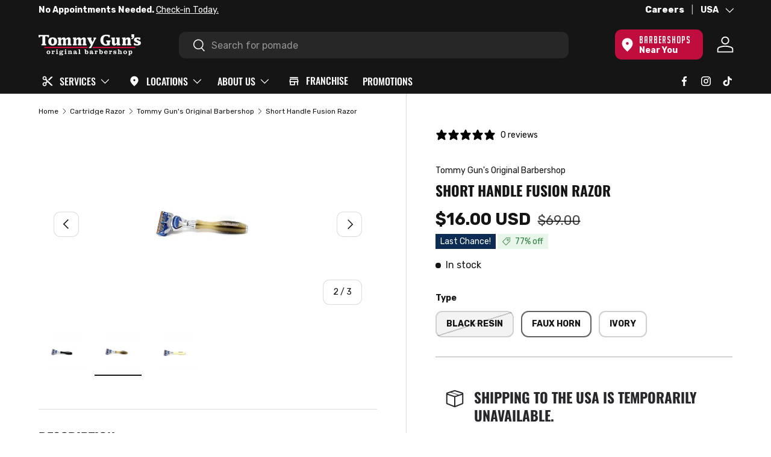

--- FILE ---
content_type: text/html; charset=utf-8
request_url: https://us.tommyguns.com/products/tommy-guns-fusion-razor-black-resin-short-handle-fu-03eb-canada?shpxid=d55a3958-694e-401d-9853-ce3dedafbcfb
body_size: 63461
content:
<!doctype html>
<html
  class="no-js"
  lang="en"
  dir="ltr"
  data-template-name="product"
  data-template-suffix="no-ingredients"
  data-template="product.no-ingredients">
  <head><meta charset="utf-8">
<meta name="viewport" content="width=device-width, initial-scale=1.0"><title>Tommy Gun&#39;s Short Handle Fusion Razor - Tommy Gun&#39;s Original Barbershop</title>
  <link rel="canonical" href="https://us.tommyguns.com/products/tommy-guns-fusion-razor-black-resin-short-handle-fu-03eb-canada"><link rel="icon" href="//us.tommyguns.com/cdn/shop/files/Favicon_4a1c1cf2-dd0c-4056-8984-2fa70ea69477.png?crop=center&height=48&v=1621438537&width=48" type="image/png"><meta name="description" content="The Tommy Guns&#39;s Short Handle Fusion Razor is a customizable razor that is weighted and has a short handle for increased control. Features replaceable Gillette Fusion razor blades for a long-lasting close shave. Shop Tommy Gun&#39;s Barbershop Canada, Shop Canadian!"><meta property="og:site_name" content="Tommy Gun&#39;s Original Barbershop">
<meta property="og:url" content="https://us.tommyguns.com/products/tommy-guns-fusion-razor-black-resin-short-handle-fu-03eb-canada">
<meta property="og:title" content="Tommy Gun&#39;s Short Handle Fusion Razor">
<meta property="og:type" content="product">
<meta property="og:description" content="The Tommy Guns&#39;s Short Handle Fusion Razor is a customizable razor that is weighted and has a short handle for increased control. Features replaceable Gillette Fusion razor blades for a long-lasting close shave. Shop Tommy Gun&#39;s Barbershop Canada, Shop Canadian!"><meta property="og:image" content="http://us.tommyguns.com/cdn/shop/files/Short-Handle-Fusion-Razor.webp?crop=center&height=1200&v=1698823264&width=1200">
  <meta property="og:image:secure_url" content="https://us.tommyguns.com/cdn/shop/files/Short-Handle-Fusion-Razor.webp?crop=center&height=1200&v=1698823264&width=1200">
  <meta property="og:image:width" content="600">
  <meta property="og:image:height" content="600"><meta property="og:price:amount" content="16.00">
  <meta property="og:price:currency" content="USD"><meta name="twitter:card" content="summary_large_image">
<meta name="twitter:title" content="Tommy Gun&#39;s Short Handle Fusion Razor">
<meta name="twitter:description" content="The Tommy Guns&#39;s Short Handle Fusion Razor is a customizable razor that is weighted and has a short handle for increased control. Features replaceable Gillette Fusion razor blades for a long-lasting close shave. Shop Tommy Gun&#39;s Barbershop Canada, Shop Canadian!">
<script src="//us.tommyguns.com/cdn/shop/t/520/assets/embark-shipping-insurance.js?v=21424792128618710631765488248" type="text/javascript"></script><script src="//us.tommyguns.com/cdn/shop/t/520/assets/jquery-3.6.0.min.js?v=14044491599898008241765488248" type="text/javascript"></script>
    <!-- Bootstrap 5 CDN -->
    <link href="//us.tommyguns.com/cdn/shop/t/520/assets/bootstrap-grid.min.old.css?v=169305280309606124811765488153" rel="stylesheet" type="text/css" media="all" />
    <link href="//us.tommyguns.com/cdn/shop/t/520/assets/bootstrap-utilities-custom.css?v=99752683734428322461765488154" rel="stylesheet" type="text/css" media="all" />

    <link href="//us.tommyguns.com/cdn/shop/t/520/assets/bootstrap-custom.css?v=168341495602623923511765488152" rel="stylesheet" type="text/css" media="all" />
    <script src="//us.tommyguns.com/cdn/shop/t/520/assets/bootstrap.min.js?v=6013432797056301601765488154" type="text/javascript"></script>

    

    
    <link rel="stylesheet" href="https://cdn.jsdelivr.net/npm/swiper@11/swiper-bundle.min.css">
    <script src="https://cdn.jsdelivr.net/npm/swiper@11/swiper-bundle.min.js" defer></script><style data-shopify>@font-face {
  font-family: Rubik;
  font-weight: 300;
  font-style: normal;
  font-display: swap;
  src: url("//us.tommyguns.com/cdn/fonts/rubik/rubik_n3.28109fbcae8bc8da2127ed6af6c67e4379561eae.woff2") format("woff2"),
       url("//us.tommyguns.com/cdn/fonts/rubik/rubik_n3.942906c434ddf3af9a94498663613ee37f663688.woff") format("woff");
}
@font-face {
  font-family: Rubik;
  font-weight: 400;
  font-style: normal;
  font-display: swap;
  src: url("//us.tommyguns.com/cdn/fonts/rubik/rubik_n4.c2fb67c90aa34ecf8da34fc1da937ee9c0c27942.woff2") format("woff2"),
       url("//us.tommyguns.com/cdn/fonts/rubik/rubik_n4.d229bd4a6a25ec476a0829a74bf3657a5fd9aa36.woff") format("woff");
}
@font-face {
  font-family: Rubik;
  font-weight: 500;
  font-style: normal;
  font-display: swap;
  src: url("//us.tommyguns.com/cdn/fonts/rubik/rubik_n5.46f1bf0063ef6b3840ba0b9b71e86033a15b4466.woff2") format("woff2"),
       url("//us.tommyguns.com/cdn/fonts/rubik/rubik_n5.c73c6e4dcc7dfb4852265eb6e0e59860278f8b84.woff") format("woff");
}
@font-face {
  font-family: Rubik;
  font-weight: 600;
  font-style: normal;
  font-display: swap;
  src: url("//us.tommyguns.com/cdn/fonts/rubik/rubik_n6.67aea03a872140ecba69ec8f230a6b23b75ea115.woff2") format("woff2"),
       url("//us.tommyguns.com/cdn/fonts/rubik/rubik_n6.68bdcdd14ff1017f6af9d9be50d3740fc083b3fd.woff") format("woff");
}
@font-face {
  font-family: Rubik;
  font-weight: 700;
  font-style: normal;
  font-display: swap;
  src: url("//us.tommyguns.com/cdn/fonts/rubik/rubik_n7.9ddb1ff19ac4667369e1c444a6663062e115e651.woff2") format("woff2"),
       url("//us.tommyguns.com/cdn/fonts/rubik/rubik_n7.2f2815a4763d5118fdb49ad25ccceea3eafcae92.woff") format("woff");
}
@font-face {
  font-family: Rubik;
  font-weight: 800;
  font-style: normal;
  font-display: swap;
  src: url("//us.tommyguns.com/cdn/fonts/rubik/rubik_n8.0e2a45261abf287b16304e1c6dd377a13b80a8e8.woff2") format("woff2"),
       url("//us.tommyguns.com/cdn/fonts/rubik/rubik_n8.a389d3ad276d8a1ed2d6e4f277512482adca2b8d.woff") format("woff");
}
@font-face {
  font-family: Rubik;
  font-weight: 900;
  font-style: normal;
  font-display: swap;
  src: url("//us.tommyguns.com/cdn/fonts/rubik/rubik_n9.a96af3fadf0eee23bf8ef1d527f20fc303ee8e39.woff2") format("woff2"),
       url("//us.tommyguns.com/cdn/fonts/rubik/rubik_n9.912473bc6ceb91ff8a2bf1f305978282842fa234.woff") format("woff");
}
@font-face {
  font-family: Oswald;
  font-weight: 200;
  font-style: normal;
  font-display: swap;
  src: url("//us.tommyguns.com/cdn/fonts/oswald/oswald_n2.14ca1553c4d858b47dc9f36522250cf755cb3776.woff2") format("woff2"),
       url("//us.tommyguns.com/cdn/fonts/oswald/oswald_n2.ff416699c1319d2cac083dbc80a6e345193c85fc.woff") format("woff");
}
@font-face {
  font-family: Oswald;
  font-weight: 300;
  font-style: normal;
  font-display: swap;
  src: url("//us.tommyguns.com/cdn/fonts/oswald/oswald_n3.5e1367501ca69370d84b28bb3e29485e5178d388.woff2") format("woff2"),
       url("//us.tommyguns.com/cdn/fonts/oswald/oswald_n3.cfa18f7353e13af9f0069f6d616bed3d258993d6.woff") format("woff");
}
@font-face {
  font-family: Oswald;
  font-weight: 400;
  font-style: normal;
  font-display: swap;
  src: url("//us.tommyguns.com/cdn/fonts/oswald/oswald_n4.7760ed7a63e536050f64bb0607ff70ce07a480bd.woff2") format("woff2"),
       url("//us.tommyguns.com/cdn/fonts/oswald/oswald_n4.ae5e497f60fc686568afe76e9ff1872693c533e9.woff") format("woff");
}
@font-face {
  font-family: Oswald;
  font-weight: 500;
  font-style: normal;
  font-display: swap;
  src: url("//us.tommyguns.com/cdn/fonts/oswald/oswald_n5.8ad4910bfdb43e150746ef7aa67f3553e3abe8e2.woff2") format("woff2"),
       url("//us.tommyguns.com/cdn/fonts/oswald/oswald_n5.93ee52108163c48c91111cf33b0a57021467b66e.woff") format("woff");
}
@font-face {
  font-family: Oswald;
  font-weight: 600;
  font-style: normal;
  font-display: swap;
  src: url("//us.tommyguns.com/cdn/fonts/oswald/oswald_n6.26b6bffb711f770c328e7af9685d4798dcb4f0b3.woff2") format("woff2"),
       url("//us.tommyguns.com/cdn/fonts/oswald/oswald_n6.2feb7f52d7eb157822c86dfd93893da013b08d5d.woff") format("woff");
}
@font-face {
  font-family: Oswald;
  font-weight: 700;
  font-style: normal;
  font-display: swap;
  src: url("//us.tommyguns.com/cdn/fonts/oswald/oswald_n7.b3ba3d6f1b341d51018e3cfba146932b55221727.woff2") format("woff2"),
       url("//us.tommyguns.com/cdn/fonts/oswald/oswald_n7.6cec6bed2bb070310ad90e19ea7a56b65fd83c0b.woff") format("woff");
}
@font-face {
        font-family: 'big-noodle';
        src: url('//us.tommyguns.com/cdn/shop/t/520/assets/big_noodle_titling.woff?v=10668822449461711211765488150') format('woff');
      }:root {
        --bg-color: 255 255 255 / 1.0;
        --bg-color-og: 255 255 255 / 1.0;
        --heading-color: 21 21 21;
        --text-color: 21 21 21;
        --text-color-og: 21 21 21;
        --scrollbar-color: 21 21 21;
        --link-color: 21 21 21;
        --link-color-og: 21 21 21;
        --star-color: 21 21 21;--swatch-border-color-default: 208 208 208;
          --swatch-border-color-active: 138 138 138;
          --swatch-card-size: 24px;
          --swatch-variant-picker-size: 48px;--color-scheme-1-bg: 255 255 255 / 1.0;
        --color-scheme-1-grad: ;
        --color-scheme-1-heading: 21 21 21;
        --color-scheme-1-text: 21 21 21;
        --color-scheme-1-btn-bg: 191 13 62;
        --color-scheme-1-btn-text: 255 255 255;
        --color-scheme-1-btn-bg-hover: 207 58 99;--color-scheme-2-bg: 21 21 21 / 1.0;
        --color-scheme-2-grad: ;
        --color-scheme-2-heading: 255 255 255;
        --color-scheme-2-text: 255 255 255;
        --color-scheme-2-btn-bg: 255 255 255;
        --color-scheme-2-btn-text: 21 21 21;
        --color-scheme-2-btn-bg-hover: 228 228 228;--color-scheme-3-bg: 191 13 62 / 1.0;
        --color-scheme-3-grad: ;
        --color-scheme-3-heading: 255 255 255;
        --color-scheme-3-text: 255 255 255;
        --color-scheme-3-btn-bg: 255 255 255;
        --color-scheme-3-btn-text: 21 21 21;
        --color-scheme-3-btn-bg-hover: 228 228 228;

        --drawer-bg-color: 255 255 255 / 1.0;
        --drawer-text-color: 21 21 21;

        --panel-bg-color: 246 247 247 / 1.0;
        --panel-heading-color: 21 21 21;
        --panel-text-color: 21 21 21;

        --in-stock-text-color: 21 21 21;
        --low-stock-text-color: 255 163 37;
        --very-low-stock-text-color: 191 13 62;
        --no-stock-text-color: 119 119 119;

        --error-bg-color: 252 237 238;
        --error-text-color: 191 13 62;
        --success-bg-color: 232 246 234;
        --success-text-color: 44 126 63;
        --info-bg-color: 228 237 250;
        --info-text-color: 26 102 210;

        --heading-font-family: Oswald, sans-serif;
        --heading-font-style: normal;
        --heading-font-weight: 500;
        --heading-scale-start: 4;

        --navigation-font-family: Oswald, sans-serif;
        --navigation-font-style: normal;
        --navigation-font-weight: 500;
        --heading-text-transform: uppercase;
        --subheading-text-transform: uppercase;
        --body-font-family: Rubik, sans-serif;
        --body-font-style: normal;
        --body-font-weight: 400;
        --body-font-size: 16;

        --section-gap: 32;
        --heading-gap: calc(8 * var(--space-unit));--heading-gap: calc(6 * var(--space-unit));--grid-column-gap: 20px;--btn-bg-color: 21 21 21;
        --btn-bg-hover-color: 64 64 64;
        --btn-text-color: 255 255 255;
        --btn-bg-color-og: 21 21 21;
        --btn-text-color-og: 255 255 255;
        --btn-alt-bg-color: 255 255 255;
        --btn-alt-bg-alpha: 1.0;
        --btn-alt-text-color: 21 21 21;
        --btn-border-width: 2px;
        --btn-padding-y: 12px;

        
        --btn-border-radius: 11px;
        

        --btn-lg-border-radius: 50%;
        --btn-icon-border-radius: 50%;
        --input-with-btn-inner-radius: var(--btn-border-radius);
        --btn-text-transform: uppercase;

        --input-bg-color: 255 255 255 / 1.0;
        --input-text-color: 21 21 21;
        --input-border-width: 2px;
        --input-border-radius: 9px;
        --textarea-border-radius: 9px;
        --input-border-radius: 11px;
        --input-bg-color-diff-3: #f7f7f7;
        --input-bg-color-diff-6: #f0f0f0;

        --modal-border-radius: 16px;
        --modal-overlay-color: 0 0 0;
        --modal-overlay-opacity: 0.4;
        --drawer-border-radius: 16px;
        --overlay-border-radius: 9px;--custom-label-bg-color: 13 44 84;
        --custom-label-text-color: 255 255 255;--sale-label-bg-color: 232 246 234;
        --sale-label-text-color: 44 126 63;--sold-out-label-bg-color: 242 242 242;
        --sold-out-label-text-color: 21 21 21;--new-label-bg-color: 252 237 238;
        --new-label-text-color: 191 13 62;--preorder-label-bg-color: 0 166 237;
        --preorder-label-text-color: 255 255 255;

        --page-width: 1620px;
        --gutter-sm: 20px;
        --gutter-md: 32px;
        --gutter-lg: 64px;

        --payment-terms-bg-color: #ffffff;

        --coll-card-bg-color: rgba(0,0,0,0);
        --coll-card-border-color: rgba(0,0,0,0);--blend-bg-color: #ffffff;

        --reading-width: 48em;
      }

      @media (max-width: 769px) {
        :root {
          --reading-width: 36em;
        }
      }</style>

    <script src="//us.tommyguns.com/cdn/shop/t/520/assets/embark-my-barbershop.js?v=154814081835851155721765488165" defer="defer"></script>
    <script src="//us.tommyguns.com/cdn/shop/t/520/assets/store-wait-time.js?v=164167366416292050651765488201" defer></script>

    <link rel="stylesheet" href="//us.tommyguns.com/cdn/shop/t/520/assets/main.css?v=91301227921672585811765488175">
    <script src="//us.tommyguns.com/cdn/shop/t/520/assets/main.js?v=116893254647109179711765488175" defer="defer"></script>
    <script src="//us.tommyguns.com/cdn/shop/t/520/assets/embark.js?v=97446050064782177091765488167" defer="defer"></script>
    
    <script src="//us.tommyguns.com/cdn/shop/t/520/assets/flickity-2.2.js?v=34217302135114452461765488169" type="text/javascript"></script>
    <script src="//us.tommyguns.com/cdn/shop/t/520/assets/flickity-responsive.js?v=87196036904011984221765488248" type="text/javascript"></script>

    
    <script src="//us.tommyguns.com/cdn/shop/t/520/assets/splide.min.js?v=7432333085624398201765488199" type="text/javascript"></script>
    <link href="//us.tommyguns.com/cdn/shop/t/520/assets/splide.min.css?v=44329677166622589231765488198" rel="stylesheet" type="text/css" media="all" />

    
    <link rel="stylesheet" href="//us.tommyguns.com/cdn/shop/t/520/assets/modal.css?v=23777178138726047931765488177">

    

    <link
        rel="preload"
        href="//us.tommyguns.com/cdn/fonts/rubik/rubik_n4.c2fb67c90aa34ecf8da34fc1da937ee9c0c27942.woff2"
        as="font"
        type="font/woff2"
        crossorigin
        fetchpriority="high"
      ><link
        rel="preload"
        href="//us.tommyguns.com/cdn/fonts/oswald/oswald_n5.8ad4910bfdb43e150746ef7aa67f3553e3abe8e2.woff2"
        as="font"
        type="font/woff2"
        crossorigin
        fetchpriority="high"
      ><link rel="stylesheet" href="//us.tommyguns.com/cdn/shop/t/520/assets/swatches.css?v=147485177679890121181767254465" media="print" onload="this.media='all'">
      <noscript><link rel="stylesheet" href="//us.tommyguns.com/cdn/shop/t/520/assets/swatches.css?v=147485177679890121181767254465"></noscript><script>window.performance && window.performance.mark && window.performance.mark('shopify.content_for_header.start');</script><meta name="google-site-verification" content="IdzHEfprSIoTY0M3gSisfkQ0_idKeLBFi9rMSysF-Cs">
<meta name="facebook-domain-verification" content="corpisaln0ejou4ir986tpm1gnt65z">
<meta id="shopify-digital-wallet" name="shopify-digital-wallet" content="/52470448325/digital_wallets/dialog">
<meta name="shopify-checkout-api-token" content="7ab6cc9b13a4d07e3060b4fe3471ca5a">
<meta id="in-context-paypal-metadata" data-shop-id="52470448325" data-venmo-supported="false" data-environment="production" data-locale="en_US" data-paypal-v4="true" data-currency="USD">
<link rel="alternate" hreflang="x-default" href="https://ca.tommyguns.com/products/tommy-guns-fusion-razor-black-resin-short-handle-fu-03eb-canada">
<link rel="alternate" hreflang="en-CA" href="https://ca.tommyguns.com/products/tommy-guns-fusion-razor-black-resin-short-handle-fu-03eb-canada">
<link rel="alternate" hreflang="en-US" href="https://us.tommyguns.com/products/tommy-guns-fusion-razor-black-resin-short-handle-fu-03eb-canada">
<link rel="alternate" type="application/json+oembed" href="https://us.tommyguns.com/products/tommy-guns-fusion-razor-black-resin-short-handle-fu-03eb-canada.oembed">
<script async="async" src="/checkouts/internal/preloads.js?locale=en-US"></script>
<link rel="preconnect" href="https://shop.app" crossorigin="anonymous">
<script async="async" src="https://shop.app/checkouts/internal/preloads.js?locale=en-US&shop_id=52470448325" crossorigin="anonymous"></script>
<script id="apple-pay-shop-capabilities" type="application/json">{"shopId":52470448325,"countryCode":"CA","currencyCode":"USD","merchantCapabilities":["supports3DS"],"merchantId":"gid:\/\/shopify\/Shop\/52470448325","merchantName":"Tommy Gun's Original Barbershop","requiredBillingContactFields":["postalAddress","email","phone"],"requiredShippingContactFields":["postalAddress","email","phone"],"shippingType":"shipping","supportedNetworks":["visa","masterCard","amex","discover","interac","jcb"],"total":{"type":"pending","label":"Tommy Gun's Original Barbershop","amount":"1.00"},"shopifyPaymentsEnabled":true,"supportsSubscriptions":true}</script>
<script id="shopify-features" type="application/json">{"accessToken":"7ab6cc9b13a4d07e3060b4fe3471ca5a","betas":["rich-media-storefront-analytics"],"domain":"us.tommyguns.com","predictiveSearch":true,"shopId":52470448325,"locale":"en"}</script>
<script>var Shopify = Shopify || {};
Shopify.shop = "tommy-guns-original-barbershop-canada.myshopify.com";
Shopify.locale = "en";
Shopify.currency = {"active":"USD","rate":"0.72938712"};
Shopify.country = "US";
Shopify.theme = {"name":"#Main - January 2026","id":152328306885,"schema_name":"Enterprise","schema_version":"1.1.1","theme_store_id":null,"role":"main"};
Shopify.theme.handle = "null";
Shopify.theme.style = {"id":null,"handle":null};
Shopify.cdnHost = "us.tommyguns.com/cdn";
Shopify.routes = Shopify.routes || {};
Shopify.routes.root = "/";</script>
<script type="module">!function(o){(o.Shopify=o.Shopify||{}).modules=!0}(window);</script>
<script>!function(o){function n(){var o=[];function n(){o.push(Array.prototype.slice.apply(arguments))}return n.q=o,n}var t=o.Shopify=o.Shopify||{};t.loadFeatures=n(),t.autoloadFeatures=n()}(window);</script>
<script>
  window.ShopifyPay = window.ShopifyPay || {};
  window.ShopifyPay.apiHost = "shop.app\/pay";
  window.ShopifyPay.redirectState = null;
</script>
<script id="shop-js-analytics" type="application/json">{"pageType":"product"}</script>
<script defer="defer" async type="module" src="//us.tommyguns.com/cdn/shopifycloud/shop-js/modules/v2/client.init-shop-cart-sync_C5BV16lS.en.esm.js"></script>
<script defer="defer" async type="module" src="//us.tommyguns.com/cdn/shopifycloud/shop-js/modules/v2/chunk.common_CygWptCX.esm.js"></script>
<script type="module">
  await import("//us.tommyguns.com/cdn/shopifycloud/shop-js/modules/v2/client.init-shop-cart-sync_C5BV16lS.en.esm.js");
await import("//us.tommyguns.com/cdn/shopifycloud/shop-js/modules/v2/chunk.common_CygWptCX.esm.js");

  window.Shopify.SignInWithShop?.initShopCartSync?.({"fedCMEnabled":true,"windoidEnabled":true});

</script>
<script>
  window.Shopify = window.Shopify || {};
  if (!window.Shopify.featureAssets) window.Shopify.featureAssets = {};
  window.Shopify.featureAssets['shop-js'] = {"shop-cart-sync":["modules/v2/client.shop-cart-sync_ZFArdW7E.en.esm.js","modules/v2/chunk.common_CygWptCX.esm.js"],"init-fed-cm":["modules/v2/client.init-fed-cm_CmiC4vf6.en.esm.js","modules/v2/chunk.common_CygWptCX.esm.js"],"shop-button":["modules/v2/client.shop-button_tlx5R9nI.en.esm.js","modules/v2/chunk.common_CygWptCX.esm.js"],"shop-cash-offers":["modules/v2/client.shop-cash-offers_DOA2yAJr.en.esm.js","modules/v2/chunk.common_CygWptCX.esm.js","modules/v2/chunk.modal_D71HUcav.esm.js"],"init-windoid":["modules/v2/client.init-windoid_sURxWdc1.en.esm.js","modules/v2/chunk.common_CygWptCX.esm.js"],"shop-toast-manager":["modules/v2/client.shop-toast-manager_ClPi3nE9.en.esm.js","modules/v2/chunk.common_CygWptCX.esm.js"],"init-shop-email-lookup-coordinator":["modules/v2/client.init-shop-email-lookup-coordinator_B8hsDcYM.en.esm.js","modules/v2/chunk.common_CygWptCX.esm.js"],"init-shop-cart-sync":["modules/v2/client.init-shop-cart-sync_C5BV16lS.en.esm.js","modules/v2/chunk.common_CygWptCX.esm.js"],"avatar":["modules/v2/client.avatar_BTnouDA3.en.esm.js"],"pay-button":["modules/v2/client.pay-button_FdsNuTd3.en.esm.js","modules/v2/chunk.common_CygWptCX.esm.js"],"init-customer-accounts":["modules/v2/client.init-customer-accounts_DxDtT_ad.en.esm.js","modules/v2/client.shop-login-button_C5VAVYt1.en.esm.js","modules/v2/chunk.common_CygWptCX.esm.js","modules/v2/chunk.modal_D71HUcav.esm.js"],"init-shop-for-new-customer-accounts":["modules/v2/client.init-shop-for-new-customer-accounts_ChsxoAhi.en.esm.js","modules/v2/client.shop-login-button_C5VAVYt1.en.esm.js","modules/v2/chunk.common_CygWptCX.esm.js","modules/v2/chunk.modal_D71HUcav.esm.js"],"shop-login-button":["modules/v2/client.shop-login-button_C5VAVYt1.en.esm.js","modules/v2/chunk.common_CygWptCX.esm.js","modules/v2/chunk.modal_D71HUcav.esm.js"],"init-customer-accounts-sign-up":["modules/v2/client.init-customer-accounts-sign-up_CPSyQ0Tj.en.esm.js","modules/v2/client.shop-login-button_C5VAVYt1.en.esm.js","modules/v2/chunk.common_CygWptCX.esm.js","modules/v2/chunk.modal_D71HUcav.esm.js"],"shop-follow-button":["modules/v2/client.shop-follow-button_Cva4Ekp9.en.esm.js","modules/v2/chunk.common_CygWptCX.esm.js","modules/v2/chunk.modal_D71HUcav.esm.js"],"checkout-modal":["modules/v2/client.checkout-modal_BPM8l0SH.en.esm.js","modules/v2/chunk.common_CygWptCX.esm.js","modules/v2/chunk.modal_D71HUcav.esm.js"],"lead-capture":["modules/v2/client.lead-capture_Bi8yE_yS.en.esm.js","modules/v2/chunk.common_CygWptCX.esm.js","modules/v2/chunk.modal_D71HUcav.esm.js"],"shop-login":["modules/v2/client.shop-login_D6lNrXab.en.esm.js","modules/v2/chunk.common_CygWptCX.esm.js","modules/v2/chunk.modal_D71HUcav.esm.js"],"payment-terms":["modules/v2/client.payment-terms_CZxnsJam.en.esm.js","modules/v2/chunk.common_CygWptCX.esm.js","modules/v2/chunk.modal_D71HUcav.esm.js"]};
</script>
<script>(function() {
  var isLoaded = false;
  function asyncLoad() {
    if (isLoaded) return;
    isLoaded = true;
    var urls = ["https:\/\/s3.eu-west-1.amazonaws.com\/production-klarna-il-shopify-osm\/0b7fe7c4a98ef8166eeafee767bc667686567a25\/tommy-guns-original-barbershop-canada.myshopify.com-1767254465360.js?shop=tommy-guns-original-barbershop-canada.myshopify.com"];
    for (var i = 0; i < urls.length; i++) {
      var s = document.createElement('script');
      s.type = 'text/javascript';
      s.async = true;
      s.src = urls[i];
      var x = document.getElementsByTagName('script')[0];
      x.parentNode.insertBefore(s, x);
    }
  };
  if(window.attachEvent) {
    window.attachEvent('onload', asyncLoad);
  } else {
    window.addEventListener('load', asyncLoad, false);
  }
})();</script>
<script id="__st">var __st={"a":52470448325,"offset":-28800,"reqid":"0d6fee07-035c-4f99-9957-e1d337c22065-1768740155","pageurl":"us.tommyguns.com\/products\/tommy-guns-fusion-razor-black-resin-short-handle-fu-03eb-canada?shpxid=d55a3958-694e-401d-9853-ce3dedafbcfb","u":"7f3a6e4c3bd2","p":"product","rtyp":"product","rid":6208511115461};</script>
<script>window.ShopifyPaypalV4VisibilityTracking = true;</script>
<script id="captcha-bootstrap">!function(){'use strict';const t='contact',e='account',n='new_comment',o=[[t,t],['blogs',n],['comments',n],[t,'customer']],c=[[e,'customer_login'],[e,'guest_login'],[e,'recover_customer_password'],[e,'create_customer']],r=t=>t.map((([t,e])=>`form[action*='/${t}']:not([data-nocaptcha='true']) input[name='form_type'][value='${e}']`)).join(','),a=t=>()=>t?[...document.querySelectorAll(t)].map((t=>t.form)):[];function s(){const t=[...o],e=r(t);return a(e)}const i='password',u='form_key',d=['recaptcha-v3-token','g-recaptcha-response','h-captcha-response',i],f=()=>{try{return window.sessionStorage}catch{return}},m='__shopify_v',_=t=>t.elements[u];function p(t,e,n=!1){try{const o=window.sessionStorage,c=JSON.parse(o.getItem(e)),{data:r}=function(t){const{data:e,action:n}=t;return t[m]||n?{data:e,action:n}:{data:t,action:n}}(c);for(const[e,n]of Object.entries(r))t.elements[e]&&(t.elements[e].value=n);n&&o.removeItem(e)}catch(o){console.error('form repopulation failed',{error:o})}}const l='form_type',E='cptcha';function T(t){t.dataset[E]=!0}const w=window,h=w.document,L='Shopify',v='ce_forms',y='captcha';let A=!1;((t,e)=>{const n=(g='f06e6c50-85a8-45c8-87d0-21a2b65856fe',I='https://cdn.shopify.com/shopifycloud/storefront-forms-hcaptcha/ce_storefront_forms_captcha_hcaptcha.v1.5.2.iife.js',D={infoText:'Protected by hCaptcha',privacyText:'Privacy',termsText:'Terms'},(t,e,n)=>{const o=w[L][v],c=o.bindForm;if(c)return c(t,g,e,D).then(n);var r;o.q.push([[t,g,e,D],n]),r=I,A||(h.body.append(Object.assign(h.createElement('script'),{id:'captcha-provider',async:!0,src:r})),A=!0)});var g,I,D;w[L]=w[L]||{},w[L][v]=w[L][v]||{},w[L][v].q=[],w[L][y]=w[L][y]||{},w[L][y].protect=function(t,e){n(t,void 0,e),T(t)},Object.freeze(w[L][y]),function(t,e,n,w,h,L){const[v,y,A,g]=function(t,e,n){const i=e?o:[],u=t?c:[],d=[...i,...u],f=r(d),m=r(i),_=r(d.filter((([t,e])=>n.includes(e))));return[a(f),a(m),a(_),s()]}(w,h,L),I=t=>{const e=t.target;return e instanceof HTMLFormElement?e:e&&e.form},D=t=>v().includes(t);t.addEventListener('submit',(t=>{const e=I(t);if(!e)return;const n=D(e)&&!e.dataset.hcaptchaBound&&!e.dataset.recaptchaBound,o=_(e),c=g().includes(e)&&(!o||!o.value);(n||c)&&t.preventDefault(),c&&!n&&(function(t){try{if(!f())return;!function(t){const e=f();if(!e)return;const n=_(t);if(!n)return;const o=n.value;o&&e.removeItem(o)}(t);const e=Array.from(Array(32),(()=>Math.random().toString(36)[2])).join('');!function(t,e){_(t)||t.append(Object.assign(document.createElement('input'),{type:'hidden',name:u})),t.elements[u].value=e}(t,e),function(t,e){const n=f();if(!n)return;const o=[...t.querySelectorAll(`input[type='${i}']`)].map((({name:t})=>t)),c=[...d,...o],r={};for(const[a,s]of new FormData(t).entries())c.includes(a)||(r[a]=s);n.setItem(e,JSON.stringify({[m]:1,action:t.action,data:r}))}(t,e)}catch(e){console.error('failed to persist form',e)}}(e),e.submit())}));const S=(t,e)=>{t&&!t.dataset[E]&&(n(t,e.some((e=>e===t))),T(t))};for(const o of['focusin','change'])t.addEventListener(o,(t=>{const e=I(t);D(e)&&S(e,y())}));const B=e.get('form_key'),M=e.get(l),P=B&&M;t.addEventListener('DOMContentLoaded',(()=>{const t=y();if(P)for(const e of t)e.elements[l].value===M&&p(e,B);[...new Set([...A(),...v().filter((t=>'true'===t.dataset.shopifyCaptcha))])].forEach((e=>S(e,t)))}))}(h,new URLSearchParams(w.location.search),n,t,e,['guest_login'])})(!0,!0)}();</script>
<script integrity="sha256-4kQ18oKyAcykRKYeNunJcIwy7WH5gtpwJnB7kiuLZ1E=" data-source-attribution="shopify.loadfeatures" defer="defer" src="//us.tommyguns.com/cdn/shopifycloud/storefront/assets/storefront/load_feature-a0a9edcb.js" crossorigin="anonymous"></script>
<script crossorigin="anonymous" defer="defer" src="//us.tommyguns.com/cdn/shopifycloud/storefront/assets/shopify_pay/storefront-65b4c6d7.js?v=20250812"></script>
<script data-source-attribution="shopify.dynamic_checkout.dynamic.init">var Shopify=Shopify||{};Shopify.PaymentButton=Shopify.PaymentButton||{isStorefrontPortableWallets:!0,init:function(){window.Shopify.PaymentButton.init=function(){};var t=document.createElement("script");t.src="https://us.tommyguns.com/cdn/shopifycloud/portable-wallets/latest/portable-wallets.en.js",t.type="module",document.head.appendChild(t)}};
</script>
<script data-source-attribution="shopify.dynamic_checkout.buyer_consent">
  function portableWalletsHideBuyerConsent(e){var t=document.getElementById("shopify-buyer-consent"),n=document.getElementById("shopify-subscription-policy-button");t&&n&&(t.classList.add("hidden"),t.setAttribute("aria-hidden","true"),n.removeEventListener("click",e))}function portableWalletsShowBuyerConsent(e){var t=document.getElementById("shopify-buyer-consent"),n=document.getElementById("shopify-subscription-policy-button");t&&n&&(t.classList.remove("hidden"),t.removeAttribute("aria-hidden"),n.addEventListener("click",e))}window.Shopify?.PaymentButton&&(window.Shopify.PaymentButton.hideBuyerConsent=portableWalletsHideBuyerConsent,window.Shopify.PaymentButton.showBuyerConsent=portableWalletsShowBuyerConsent);
</script>
<script data-source-attribution="shopify.dynamic_checkout.cart.bootstrap">document.addEventListener("DOMContentLoaded",(function(){function t(){return document.querySelector("shopify-accelerated-checkout-cart, shopify-accelerated-checkout")}if(t())Shopify.PaymentButton.init();else{new MutationObserver((function(e,n){t()&&(Shopify.PaymentButton.init(),n.disconnect())})).observe(document.body,{childList:!0,subtree:!0})}}));
</script>
<link id="shopify-accelerated-checkout-styles" rel="stylesheet" media="screen" href="https://us.tommyguns.com/cdn/shopifycloud/portable-wallets/latest/accelerated-checkout-backwards-compat.css" crossorigin="anonymous">
<style id="shopify-accelerated-checkout-cart">
        #shopify-buyer-consent {
  margin-top: 1em;
  display: inline-block;
  width: 100%;
}

#shopify-buyer-consent.hidden {
  display: none;
}

#shopify-subscription-policy-button {
  background: none;
  border: none;
  padding: 0;
  text-decoration: underline;
  font-size: inherit;
  cursor: pointer;
}

#shopify-subscription-policy-button::before {
  box-shadow: none;
}

      </style>
<script id="sections-script" data-sections="header,footer" defer="defer" src="//us.tommyguns.com/cdn/shop/t/520/compiled_assets/scripts.js?v=143340"></script>
<script>window.performance && window.performance.mark && window.performance.mark('shopify.content_for_header.end');</script>

    <link rel="stylesheet" href="//us.tommyguns.com/cdn/shop/t/520/assets/embark-search.css?v=171625983376384426111765488248" type="text/css">
    <link rel="stylesheet" href="//us.tommyguns.com/cdn/shop/t/520/assets/embark-custom.css?v=69125597906941414961765488164" type="text/css">
    <link rel="stylesheet" href="//us.tommyguns.com/cdn/shop/t/520/assets/embark-barbershop.css?v=57121608606940732471765488163" type="text/css">

    <link rel="stylesheet" href="//us.tommyguns.com/cdn/shop/t/520/assets/embark-cart.css?v=17857131288703254171765488247" type="text/css"><script>
      document.documentElement.className = document.documentElement.className.replace('no-js', 'js');
    </script><!-- CC Custom Head Start --><!-- CC Custom Head End --><!-- "snippets/shogun-head.liquid" was not rendered, the associated app was uninstalled -->

    <script>
    
    
    
    
    var gsf_conversion_data = {page_type : 'product', event : 'view_item', data : {product_data : [{variant_id : 38089691070661, product_id : 6208511115461, name : "Short Handle Fusion Razor", price : "16.00", currency : "CAD", sku : "73010500", brand : "Tommy Gun's Original Barbershop", variant : "Faux Horn", category : "Cartridge Razor", quantity : "24" }], total_price : "16.00", shop_currency : "USD"}};
    
</script>

    
                    <style type='text/css'>
                        .gsf-spd-loaded .shopify-payment-button button { display: none !important; }
                        .gsf-spd-loaded .shopify-payment-button__button { display: none !important; }
                        .gsf-spd-loaded #candyrack-root { display:none !important;}
                        .gsf-spd-loaded .gsf-spd-price-block {display:none!important;}
                        .gsf-spd-loaded .gsf-spd-sale-price-block {display:none!important;}
                    </style><script>
    var gsf_call_spd_js = false;
    var gsf_spd_data = {};
    var gsf_spd_shop_domain = "ca.tommyguns.com";
    var gsf_spd_money_format = "${{amount}}";
    
    var gsf_call_spd_js = true;
    var gsf_spd_data = {page_type : 'product', data : {product_data : [{variant_id : 38089691070661, product_id : 6208511115461, name : "Short Handle Fusion Razor", price : "16.00", currency : "CAD", sku : "73010500", brand : "Tommy Gun's Original Barbershop", variant : "Faux Horn", category : "Cartridge Razor"}], total_price : "16.00", shop_currency : "USD"}};
    
</script><script>
        var gsf_call_spd_js = gsf_call_spd_js || false;
        
        if(gsf_call_spd_js) {
        var gsf_spd_ajax_call = 0;
        var gsf_spd_discount_url_call = 0;
        var gsf_spd_cart_url_call = 0;
        var gsf_shopify_currency_active = Shopify.currency.active || '';
        var Shopify = Shopify || {};
        Shopify.gsf_money_format = (gsf_spd_money_format)? gsf_spd_money_format : '${'+'{amount}'+'}';
        Shopify.gsfFormatMoney = function(cents, format) {
            if (typeof cents == 'string') { cents = cents.replace('.',''); }
            var value = '';
            var placeholderRegex = /\{\{\s*(\w+)\s*\}\}/;
            var formatString = (format || this.gsf_money_format);

            function defaultOption(opt, def) {
                return (typeof opt == 'undefined' ? def : opt);
            }
            function formatWithDelimiters(number, precision, thousands, decimal) {
                precision = defaultOption(precision, 2);
                thousands = defaultOption(thousands, ',');
                decimal   = defaultOption(decimal, '.');

                if (isNaN(number) || number == null) { return 0; }

                number = (number/100.0).toFixed(precision);

                var parts   = number.split('.'),
                dollars = parts[0].replace(/(\d)(?=(\d\d\d)+(?!\d))/g, '$1' + thousands),
                cents   = parts[1] ? (decimal + parts[1]) : '';

                return dollars + cents;
            }

            var action = formatString.match(placeholderRegex)[1] || 'amount';
            switch(action) {
                case 'amount':
                    value = formatWithDelimiters(cents, 2);
                break;
                case 'amount_no_decimals':
                    value = formatWithDelimiters(cents, 0);
                break;
                case 'amount_with_comma_separator':
                    value = formatWithDelimiters(cents, 2, '.', ',');
                break;
                case 'amount_no_decimals_with_comma_separator':
                    value = formatWithDelimiters(cents, 0, '.', ',');
                break;
            }
            return formatString.replace(placeholderRegex, value);
        };

        var gsfSPDGetShopProductData = function (items,type) {
            var gsf_spd_shop_pdata = '';
            for (var i = 0; i < items.length; i++) {
                var gsf_item = items[i];
                if (type == 'variant_id'){
                	gsf_spd_shop_pdata = gsf_item.variant_id;
              	} else if(type == 'product_id') {
                    gsf_spd_shop_pdata = gsf_item.product_id;
                } else if(type == 'sku') {
                    gsf_spd_shop_pdata = gsf_item.sku;
                } else if(type == 'price') {
                    gsf_spd_shop_pdata = gsf_item.price;
                }
            }
            return gsf_spd_shop_pdata;
        };

        function gsfSPDSetCookie (name, value, minutes) {
  	        if (minutes >= 0) {
  	            var cookie = name + '=' + value + ';';
      	        var expires = new Date(new Date().getTime() + parseInt(minutes) * 1000 * 60);
                cookie += 'expires=' + expires.toGMTString() + ';';
                cookie += 'path=/;';
                document.cookie = cookie;
  	        }
        }

        function gsfSPDGetCookie(cookie_name) {
            if (document.cookie.length > 0) {
                var cookie_start = document.cookie.indexOf(cookie_name + '=');
                if (cookie_start !== -1) {
                    cookie_start = cookie_start + cookie_name.length + 1;
                    var cookie_end = document.cookie.indexOf(';', cookie_start);
                    if (cookie_end === -1) {
                        cookie_end = document.cookie.length;
                    }
                    return unescape(document.cookie.substring(cookie_start, cookie_end));
                }
            }
            return '';
        }

        function gsfSleep(ms) {
            return new Promise(resolve => setTimeout(resolve, ms));
        }

        var gsfSPDGenerateProductItemsId = function (items, type = 'google') {
            var gsf_spd_item_pid = 'shopify_CA' + '_' + items.product_id + '_' + items.variant_id;
            if (parseInt('0') === 1) {
                gsf_spd_item_pid = items.sku;
            } else if (parseInt('0') === 2) {
                gsf_spd_item_pid = items.variant_id;
            }
            return gsf_spd_item_pid;
        };

        function gsfGetActiveSPDData() {
            var gsf_spd_active_data = false;
            var gsf_spd_active_variant = gsfSPDGetCookie('gsf_spd_active_variant') || 0;
            var gsf_shopify_variant_id = gsf_spd_active_variant;
            if (typeof gsf_spd_data != 'undefined' && gsf_spd_data && gsf_spd_data.data.total_price > 0 && gsf_spd_data.page_type == 'product') {
                var gsf_shopify_variant_id =  gsfSPDGetShopProductData(gsf_spd_data.data.product_data,'variant_id');
            }
            if (gsf_spd_active_variant > 0 && gsf_shopify_variant_id == gsf_spd_active_variant) {
                var gsf_spd_final_data = gsfSPDGetCookie('gsf_spd_final_data_'+ gsf_spd_active_variant) || '{}';
                gsf_spd_final_data = JSON.parse(gsf_spd_final_data);
                var gsf_spd_final_data_count = Object.keys(gsf_spd_final_data).length;
                if (gsf_spd_final_data_count > 0) {
                    gsf_spd_active_data = gsf_spd_final_data;
                }
            }
            return gsf_spd_active_data;
        }

        function gsfUpdateQueryStringParameter(uri, key, value) {
            var gsf_spd_re = new RegExp('([?&])' + key + '=.*?(&|$)', 'i');
            var gsf_spd_separator = uri.indexOf('?') !== -1 ? '&' : '?';
            if (uri.match(gsf_spd_re)) {
                return uri.replace(gsf_spd_re, '$1' + key + '=' + value + '$2');
            } else {
                return uri + gsf_spd_separator + key + '=' + value;
            }
        }

        function gsfParseJwtToken(gsf_google_token) {
            if (typeof gsf_google_token === 'undefined' || gsf_google_token === '' || gsf_google_token === null || gsf_google_token.split('.').length !== 3) {
                return false
            }
            var gsf_spd_base64Url = gsf_google_token.split('.')[1];
            var gsf_spd_base64 = gsf_spd_base64Url.replace(/-/g, '+').replace(/_/g, '/');
            var gsf_spd_jsonPayload = decodeURIComponent(atob(gsf_spd_base64).split('').map(function (c) {
                    return '%' + ('00' + c.charCodeAt(0).toString(16)).slice(-2)
            }).join(''));
            return JSON.parse(gsf_spd_jsonPayload)
        }

        function gsfSetDiscountCodeOnShopifyThemes(gsf_spd_jQuery) {
            var gsf_spd_final_data = gsfGetActiveSPDData();
            if(gsf_spd_final_data){
                var gsf_discount_code = gsf_spd_final_data.discount_code;
                var gsf_spd_product_id = gsf_spd_final_data.product_id;
                if (gsf_discount_code) {
                    gsf_spd_jQuery('#gsf_spd_discount').remove();
                    gsf_spd_jQuery('form[action="/cart"],form[action^="/cart?"]').append('<input type="hidden" name="discount" id="gsf_spd_discount" value="'+ gsf_discount_code +'">');

                    if (gsf_spd_discount_url_call == 0) {
                        var gsf_apply_discount_url = 'https://ca.tommyguns.com/discount/' + gsf_discount_code;
                        gsf_spd_jQuery.get(gsf_apply_discount_url, function () {
                        });
                        gsf_spd_discount_url_call = 1;
                    }

                }
            }
        }

        function gsfSetPriceOnProduct(gsf_spd_jQuery, gsf_spd_current_price, gsf_spd_new_price, display_spd_price = true, instant_show_spd_price = false, check_currency = true) {
            var gsf_spd_final_data = gsfGetActiveSPDData();
            if (gsf_spd_final_data || instant_show_spd_price) {
                if (instant_show_spd_price) {
                    var gsf_spd_current_price = gsf_spd_current_price || gsf_spd_final_data.current_price;
                    var gsf_spd_new_price = gsf_spd_new_price || gsf_spd_final_data.new_price;
                } else {
                    var gsf_spd_current_price = gsf_spd_final_data.current_price || gsf_spd_current_price;
                    var gsf_spd_new_price = gsf_spd_final_data.new_price || gsf_spd_new_price;
                }
                var gsf_spd_currency = gsf_spd_final_data.c;
                var gsf_spd_product_id = gsf_spd_final_data.product_id;
                var gsf_spd_variant_id = gsf_spd_final_data.variant_id;

                var gsf_shopify_currency_active = Shopify.currency.active || '';
                if (check_currency && gsf_shopify_currency_active && gsf_spd_currency && gsf_shopify_currency_active != gsf_spd_currency) {
                    return false;
                }
                var current_price_format_money = Shopify.gsfFormatMoney(gsf_spd_current_price * 100);
                var new_price_format_money = Shopify.gsfFormatMoney(gsf_spd_new_price * 100);

                var gsf_select_regular_price = gsf_spd_jQuery('.gsf-spd-product-sale-price, .price-item--regular, #productPrice, .product__current-price, .ProductMeta__PriceList, .gsf-spd-product-price-block .current_price, .product-price-box .current-price, form[data-productid="'+ gsf_spd_product_id +'"] .gf_product-prices .gf_product-price, .tt-price .sale-price, .tt-price .new-price, .product-block--price span[data-product-price], .product__price .price__current .money, .prices span.price, .price-list .price--highlight .money, .variant-price-list .price--highlight .money, .main-product .product-price--original, .product-info .price-list sale-price .bird-money, .product-single__price-number .money, .product__info .price-list .price--large, .main-product__block .m-price-item--regular .money, .ecom-product-single__price--regular, .tee-product-price .tee-price--current');
                var gsf_select_sale_price = gsf_spd_jQuery('.gsf-spd-product-regular-price, .price-item--sale, .gsf-spd-product-price-block .was_price, .gsf-spd-product-price-block .savings, .product-price-box .previous-price, form[data-productid="'+ gsf_spd_product_id +'"] .gf_product-prices .gf_product-compare-price, .tt-price .old-price, .product-block--price .product__price--compare, .product__price .price__compare-at .money, .prices span.compare-price, .price-list .price--compare .money, .variant-price-list .price--compare .money, .main-product .product-price--compare, .giraffly_PCPreview_BOX .giraffly_compare_at_price, .product-info .price-list compare-at-price .bird-money, .product-single__price-compare .money, .product__info .price-list .price--compare, .main-product__block .m-price-item--sale .money, .ecom-product-single__price--sale, .tee-product-price .tee-price--compare');

                if (display_spd_price) {
                    if (gsf_select_regular_price.length > 0 && gsf_spd_current_price > 0 && gsf_spd_new_price > 0) {
                        gsf_spd_jQuery('.gsf-spd-price, .gsf-spd-regular-price, .gsf-spd-sale-price').remove();
                        var gsf_spd_use_default_price_size = '';

                        if (gsf_spd_jQuery('.gsf-spd-price-block').length == 0) {
                            gsf_select_regular_price.wrap('<span class="gsf-spd-price-block">').hide();
                        }
                        if (gsf_select_sale_price.length > 0) {
                            gsf_select_sale_price.addClass('gsf-spd-sale-price-block');
                            gsf_select_sale_price.hide();
                        }
                            var gsf_spd_regular_price_style = 'text-decoration: line-through;font-weight: 700;';
                            var gsf_spd_sale_price_style = 'color:#fa4545;font-weight: 700;';

                            gsf_spd_jQuery('.gsf-spd-price-block').after('<span class="gsf-spd-price '+ gsf_spd_use_default_price_size +' "><span class="gsf-spd-sale-price" style="'+ gsf_spd_sale_price_style +'">'+new_price_format_money+'</span> <span class="gsf-spd-regular-price" style="'+ gsf_spd_regular_price_style +'">'+current_price_format_money+'</span></span>');

                        gsfSetDiscountCodeOnShopifyThemes(gsf_spd_jQuery);
                        gsf_spd_page_loaded = 1;
                    }
                } else {
                    if (gsf_select_regular_price.length > 0 && gsf_spd_current_price > 0 && gsf_spd_new_price > 0) {
                        gsf_spd_jQuery('.gsf-spd-regular-price, .gsf-spd-sale-price').remove();

                        if (gsf_spd_jQuery('.gsf-spd-price-block').length > 0) {
                        gsf_select_regular_price.unwrap('<span class="gsf-spd-price-block">').show();
                        }
                        if (gsf_select_sale_price.length > 0) {
                            gsf_select_sale_price.removeClass('gsf-spd-sale-price-block');
                            gsf_select_sale_price.show();
                        }
                        gsf_spd_page_loaded = 1;
                    }
                }

            }
        }

        function gsfSetPriceOnCart(gsf_spd_jQuery, gsf_spd_final_data, create_discount_code = true, instant_show_spd_price = false) {
            var gsf_spd_final_data = gsfGetActiveSPDData();
            if (gsf_spd_final_data) {
                var gsf_spd_current_price = gsf_spd_final_data.current_price;
                var gsf_spd_new_price = gsf_spd_final_data.new_price;
                var gsf_spd_product_id = gsf_spd_final_data.product_id;
                var gsf_spd_variant_id = gsf_spd_final_data.variant_id;
                var gsf_spd_discount_code = gsf_spd_final_data.discount_code;
                var gsf_spd_currency = gsf_spd_final_data.c;

                var gsf_shopify_currency_active = Shopify.currency.active || '';
                if (gsf_shopify_currency_active && gsf_spd_currency && gsf_shopify_currency_active != gsf_spd_currency) {
                  return false;
                }

                var gsf_total_cart_amount = 0;
                var gsf_spd_discount_price_html_show = true;

                gsf_spd_jQuery.getJSON('/cart.js', function(cart) {
                    gsf_spd_jQuery(cart.items).each(function(index, item) {
                        var gsf_cart_index = (index + 1);
                        if (gsf_spd_product_id == item.product_id && gsf_spd_variant_id == item.variant_id && gsf_spd_current_price == (item.price / 100) && gsf_spd_discount_code) {
                            var gsf_select_cart_sale_price = gsf_spd_jQuery('.gsf-spd-cart-price-block .was_price, .line-item__price--compare, .cart-item--sale-price');

                            var gsf_select_cart_price = gsf_spd_jQuery('.gsf-spd-cart-lineitem-price, .gsf-spd-cart-price, .cart__price, td[data-label="Price"], .cart-item__price, .gsf-spd-cart-price-block .sale, .desk-price-col .price-box, .Cart__ItemList .CartItem__Price .money, div.product-option, .line-item__price--highlight .money, .CartItem__PriceList .bird-money, .line-item-info .bird-money, .line-item__info .price-list .price, .cart-item--content-price .money');

                            var gsf_select_cart_final_price = gsf_spd_jQuery('.gsf-spd-cart-lineitem-final-price, .gsf-spd-cart-final-price, .cart__final-price, .cart__item-total, .price--end, td[data-label="Total"], .Cart__ItemList .CartItem__LinePrice .money, .cart-item--total .money, .main-bottom .price, .cart--total .price, .line-item__line-price .money, .cart-item__totals, .CartItem__LinePriceList .bird-money, .text-end .bird-money, .cart-item__total .money');

                            var gsf_replace_cart_price = gsf_spd_jQuery("[data-cart-item-key='" + item.key + "'], [data-cartitem-key='" + item.key + "'], [data-line-item-key='" + item.key + "'], [data-cart-item-id='" + item.key + "'], [data-key='" + item.key + "'], [data-id='" + item.key + "'], [data-line='" + item.key + "'], #CartItem-" + gsf_cart_index + ", #CartDrawer-Item-" + gsf_cart_index + ", .cart-table");

                            gsfSetDiscountCodeOnShopifyThemes(gsf_spd_jQuery);

                            var gsf_new_price = (gsf_spd_new_price > 0) ? gsf_spd_new_price : (item.price / 100);
                            var gsf_item_final_price = (item.quantity * gsf_new_price);

                            if (gsf_spd_discount_price_html_show) {

                                gsf_replace_cart_price.find(gsf_select_cart_price).html(Shopify.gsfFormatMoney(gsf_new_price*100));
                                gsf_replace_cart_price.find(gsf_select_cart_final_price).html(Shopify.gsfFormatMoney(gsf_item_final_price*100));

                                if (gsf_select_cart_sale_price.length > 0) {
                                    gsf_replace_cart_price.find(gsf_select_cart_sale_price).hide();
                                }
                            }
                        } else {
                            var gsf_item_final_price = (item.quantity * (item.price/100));
                        }

                        gsf_total_cart_amount += parseFloat(gsf_item_final_price);
                    });

                    if (gsf_spd_discount_price_html_show && gsf_total_cart_amount > 0) {

                        gsf_spd_jQuery('.gsf-spd-cart-subtotal-price, .cart-subtotal__price, .cart__subtotal, .totals__subtotal-value, .cart-drawer__subtotal-price, .js-cart_subtotal .money, .js-cart_grand_total .money, .sidebar-footer .subtotal-price, #bk-cart-subtotal-price, .Cart__Footer .Cart__Total .money, .total-sum-box .sum, #subtotal td, #grandtotal td, .tt-total .full-total-js, .cart__footer span, .cart__item--subtotal div[data-subtotal], .revy-upsell-cart-summary-total-value-final, .cart-subtotal .money, .footer .slidecart-subtotal, .cart-form .total .price, .cart__item-sub div[data-subtotal], .cart-title-total .money, .atc-banner--cart .atc-subtotal--price').html(Shopify.gsfFormatMoney(gsf_total_cart_amount*100));


                        gsf_spd_jQuery('.cart__item--subtotal div[data-subtotal]').attr('gsf-cart-total-price', (gsf_total_cart_amount));
                        gsf_spd_page_loaded = 1;
                    }
                });
            }
        }

        function triggerChangeVariant(handler) {
            function track(fn, handler, before) {
              return function interceptor() {
                if (before) {
                  handler.apply(this, arguments);
                  return fn.apply(this, arguments);
                } else {
                  var result = fn.apply(this, arguments);
                  handler.apply(this, arguments);
                  return result;
                }
              };
            }
            var currentVariantId = null;
            function variantHandler() {
                var selectedVariantId = window.location.search.replace(/.*variant=(\d+).*/, '$1');
                if(!selectedVariantId) return;
                if(selectedVariantId != currentVariantId) {
                    currentVariantId = selectedVariantId;
                    handler(selectedVariantId);
                }
            }
            // Assign listeners
            window.history.pushState = track(history.pushState, variantHandler);
            window.history.replaceState = track(history.replaceState, variantHandler);
            window.addEventListener('popstate', variantHandler);
        }

            var gsfSPDLoadScript = function(url, callback) {
                var script = document.createElement('script');
                script.type = 'text/javascript';

                if (script.readyState) {
                    script.onreadystatechange = function() {
                        if (script.readyState == 'loaded' || script.readyState == 'complete') {
                            script.onreadystatechange = null;
                            callback();
                        }
                    };
                } else {
                    script.onload = function() {
                        callback();
                    };
                }

                script.src = url;
                document.getElementsByTagName('head')[0].appendChild(script);
            };

            var gsfSPDPrepareEvent = function (gsf_spd_jQuery) {

                var gsf_url_params = new URLSearchParams(window.location.search);

                var gsf_shopify_variant_id = 0;
                var gsf_shopify_product_id = 0;
                var gsf_shopify_sku = 0;
                var gsf_shopify_current_price = 0;
                var gsf_shopify_shop_domain = (gsf_spd_shop_domain) ? gsf_spd_shop_domain : 'ca.tommyguns.com';
                var gsf_shopify_page_type = '';
                var gsf_shopify_currency_rate = Shopify.currency.rate || '';
                var gsf_spd_new_price = 0;

                if (typeof gsf_spd_data != 'undefined' && gsf_spd_data && gsf_spd_data.data.total_price > 0 ) {
                    var gsf_shopify_variant_id =  gsfSPDGetShopProductData(gsf_spd_data.data.product_data,'variant_id');
                    var gsf_shopify_product_id =  gsfSPDGetShopProductData(gsf_spd_data.data.product_data,'product_id');
                    var gsf_shopify_sku =  gsfSPDGetShopProductData(gsf_spd_data.data.product_data,'sku');
                    var gsf_shopify_current_price =  gsfSPDGetShopProductData(gsf_spd_data.data.product_data,'price');
                    var gsf_shopify_page_type = gsf_spd_data.page_type;
                }
                if ((gsf_url_params.has('pv2') && gsf_url_params.get('pv2') != null)) {
                    var gsf_spd_google_token = gsf_url_params.get('pv2');
                    var gsf_spd_google_token = gsfParseJwtToken(gsf_spd_google_token);
                    if (gsf_spd_google_token) {
                        var gsf_shopify_product_item = {product_id:gsf_shopify_product_id, variant_id:gsf_shopify_variant_id, sku:gsf_shopify_sku};
                        var gsf_shopify_offer_id = gsfSPDGenerateProductItemsId(gsf_shopify_product_item);
                        var gsf_shopify_exp = Math.floor((new Date()).getTime() / 1000);
                        gsf_spd_new_price = gsf_spd_google_token.p || 0;
                        var gsf_spd_offer_id = gsf_spd_google_token.o || 0;
                        var gsf_spd_exp = gsf_spd_google_token.exp || 0;
                        if ((gsf_spd_new_price && gsf_spd_new_price > 0)
                            && (gsf_shopify_offer_id && gsf_spd_offer_id && gsf_shopify_offer_id == gsf_spd_offer_id)
                            && (gsf_shopify_exp && gsf_spd_exp && gsf_spd_exp > gsf_shopify_exp)
                            ) {
                            gsfSetPriceOnProduct(gsf_spd_jQuery, gsf_shopify_current_price, gsf_spd_new_price, true, true);
                        }
                    }
                }

                var gsf_spd_final_data = gsfSPDGetCookie('gsf_spd_final_data_'+ gsf_shopify_variant_id) || '{}';
                gsf_spd_final_data = JSON.parse(gsf_spd_final_data);
                var gsf_spd_final_data_count = Object.keys(gsf_spd_final_data).length;
                var gsf_spd_active_variant = gsfSPDGetCookie('gsf_spd_active_variant') || 0;
                //(gsf_shopify_variant_id && typeof gsf_spd_final_data.variant_id != 'undefined' && gsf_shopify_variant_id != gsf_spd_final_data.variant_id)

                if ((gsf_url_params.has('pv2') && gsf_url_params.get('pv2') != null) || (gsf_spd_final_data_count > 0 && gsf_spd_active_variant == gsf_shopify_variant_id)) {
                    gsf_spd_jQuery('body').addClass('gsf-spd-loaded');
                }

                if (gsf_spd_final_data_count > 0 && gsf_spd_new_price && gsf_spd_final_data.new_price && gsf_spd_new_price != gsf_spd_final_data.new_price) {
                    gsf_spd_final_data_count = 0;
                }

                if (gsf_spd_final_data_count == 0 || gsf_shopify_variant_id != gsf_spd_final_data.variant_id) {
                    if (gsf_url_params.has('pv2') && gsf_url_params.get('pv2') != null) {
                        var gsf_token = gsf_url_params.get('pv2');
                        var gsf_simp_token = gsf_url_params.get('simp_token') || '';
                        if (gsf_spd_ajax_call == 0) {
                            gsf_spd_ajax_call = 1;
                            gsf_spd_jQuery.ajax({
                                type: 'POST',
                                url:  'https://ca.tommyguns.com/a/gsf-proxy?t=' + Date.now(),
                                data : {'token' : gsf_token, 'shop_domain' : gsf_shopify_shop_domain, 'variant_id' : gsf_shopify_variant_id, 'product_id' : gsf_shopify_product_id, 'current_price' : gsf_shopify_current_price, 'simp_token' : gsf_simp_token, 'sku' : gsf_shopify_sku, 'shopify_currency_rate': gsf_shopify_currency_rate },
                                crossDomain : true,
                                dataType: 'json',
                                success: function(results) {

                                    var final_data = results.data || {};

                                    if (results.error == 0 && Object.keys(final_data).length > 0 && final_data && final_data.new_price > 0) {
                                        var product_id = (final_data.product_id) ? final_data.product_id : 0;
                                        var variant_id = (final_data.variant_id) ? final_data.variant_id : 0;

                                        var new_price = final_data.new_price || 0;
                                        var current_price = final_data.current_price || 0;
                                        var compare_at_price = final_data.compare_at_price || 0;

                                        var expiration_time = (final_data.exp_time) ? final_data.exp_time : 0;
                                        var exp_time_minutes = (final_data.exp_time_minutes) ? final_data.exp_time_minutes : 0;

                                        var gsf_spd_discount_code = final_data.discount_code;

                                        if (gsf_spd_discount_code) {
                                            var final_data_new = JSON.stringify(final_data);
                                            //gsfSPDSetCookie('gsf_discount_code_' + variant_id, gsf_spd_discount_code, exp_time_minutes);
                                            //gsfSPDSetCookie('gsf_discount_price', new_price, exp_time_minutes);
                                            gsfSPDSetCookie('gsf_spd_final_data_' + variant_id , final_data_new, exp_time_minutes);
                                            gsfSPDSetCookie('gsf_spd_active_variant', variant_id, exp_time_minutes);
                                            gsfSetPriceOnProduct(gsf_spd_jQuery, current_price, new_price);
                                        }
                                    } else {
                                        console.log('Oops, product offer is expired.!');
                                        gsfSetPriceOnProduct(gsf_spd_jQuery,gsf_shopify_current_price, gsf_shopify_current_price, false, true);

                                            gsf_spd_page_loaded = 1;

                                    }
                                }
                            });
                        }
                    } else {
                     gsf_spd_page_loaded = 1;
                    }
                } else if(gsf_spd_final_data_count > 0 && gsf_spd_active_variant == gsf_shopify_variant_id) {
                    var gsf_spd_current_price = gsf_spd_final_data.current_price;
                    var gsf_spd_new_price = gsf_spd_final_data.new_price;
                    var gsf_spd_currency = gsf_spd_final_data.c;

                    if (gsf_shopify_currency_active && gsf_spd_currency && gsf_shopify_currency_active != gsf_spd_currency) {
                        if (gsf_spd_cart_url_call == 0) {
                            gsf_spd_cart_url_call = 1;
                            gsf_spd_jQuery.get('https://ca.tommyguns.com/cart.json', function (response) {
                                if (response && response.total_price && response.total_price > 0) {
                                    var gsf_shopify_cart = response;
                                    if (typeof gsf_shopify_cart.items != 'undefined'  && gsf_shopify_cart.items.length > 0) {
                                        var gsf_shopify_cart_items = gsf_shopify_cart.items;
                                        for (gsf_item_i in gsf_shopify_cart_items) {
                                            var gsf_spd_item = gsf_shopify_cart_items[gsf_item_i];
                                            if (gsf_spd_item.id == gsf_spd_active_variant) {
                                                gsf_spd_current_price = (gsf_spd_item.original_price / 100);
                                                gsf_spd_new_price = (gsf_spd_item.discounted_price / 100);
                                                gsfSetPriceOnProduct(gsf_spd_jQuery,gsf_spd_current_price, gsf_spd_new_price, true, true, false);
                                                break;
                                            }
                                        }
                                    }
                                }
                          });
                        }
                    } else {
                        gsfSetPriceOnProduct(gsf_spd_jQuery,gsf_spd_current_price, gsf_spd_new_price);
                    }
                }

                triggerChangeVariant(function(variant_Id) {
                    gsfSleep(1000).then(() => {
                        var gsf_spd_active_variant = gsfSPDGetCookie('gsf_spd_active_variant') || 0;
                        var gsf_spd_current_price = gsf_spd_final_data.current_price;
                        var gsf_spd_new_price = gsf_spd_final_data.new_price;
                        if (variant_Id == gsf_spd_active_variant) {
                            gsfSetPriceOnProduct(gsf_spd_jQuery,gsf_spd_current_price, gsf_spd_new_price);
                        } else {
                            gsfSetPriceOnProduct(gsf_spd_jQuery,gsf_spd_current_price, gsf_spd_new_price, false);
                        }
                    });
                });
                var gsf_shopify_cart_page_enabled = false;
                if (gsf_shopify_page_type == 'cart' || gsf_shopify_cart_page_enabled) {

                    gsfSetPriceOnCart(gsf_spd_jQuery, gsf_spd_final_data, true, true);

                    var gsf_spd_ajax_open = XMLHttpRequest.prototype.open;
                    var gsf_spd_ajax_send = XMLHttpRequest.prototype.send;
                    XMLHttpRequest.prototype.open = function (method, url) {
                        this._method = method;
                        this._url = url;
                        gsf_spd_ajax_open.apply(this, arguments);
                    };
                    XMLHttpRequest.prototype.send = function () {
                        this.addEventListener('readystatechange', function () {
                        if (this.readyState === XMLHttpRequest.DONE) {
                            if (this._url && (this._url.indexOf('/cart/change.js') !== -1 || this._url.indexOf('/cart/update.js') !== -1)) {
                                var cart_item = JSON.parse(this.responseText);
                                gsfSetPriceOnCart(gsf_spd_jQuery, gsf_spd_final_data, false);

                            }
                        }
                        });
                        gsf_spd_ajax_send.apply(this, arguments);
                    };

                    var gsf_spd_fetch_open = window.fetch;
                    window.fetch = function() {
                        return new Promise((resolve, reject) => {
                            gsf_spd_fetch_open.apply(this, arguments)
                                .then((response) => {
                                    if (response.url && (response.url.indexOf('/cart/change') > -1 || response.url.indexOf('/cart/add') !== -1) && response.status == 200) {
                                        response.clone().json().then((cart_item) => {
                                            if (typeof cart_item.items != 'undefined'  && cart_item.items.length > 0) {
                                                cart_item = cart_item.items[0];
                                            }
                                            gsfSetPriceOnCart(gsf_spd_jQuery, gsf_spd_final_data, false);
                                        }).catch((err) => {
                                            console.log(err);
                                        });
                                    }
                                    resolve(response);
                                }).catch((error) => {
                                    console.log(error);
                                    reject(error);
                                });
                        });
                    };
                }

            };

            function gsfSPDLoadjQuery(force_load_our_jquery = false) {
                var gsf_spd_page_loaded_stop_time = 1500;
                gsfSleep(gsf_spd_page_loaded_stop_time).then(() => {
                    gsf_spd_page_loaded_stop = 1;
                });
                if (gsf_spd_page_loaded == 1 && gsf_spd_page_loaded_stop == 1) {
                    return;
                }

                var gsf_spd_url_params = new URLSearchParams(window.location.search);
                var gsf_shopify_variant_id = 0;
                if (typeof gsf_spd_data != 'undefined' && gsf_spd_data && gsf_spd_data.data.total_price > 0 ) {
                    var gsf_shopify_variant_id =  gsfSPDGetShopProductData(gsf_spd_data.data.product_data,'variant_id');
                }
                var gsf_spd_final_data = gsfSPDGetCookie('gsf_spd_final_data_'+ gsf_shopify_variant_id) || '{}';
                gsf_spd_final_data = JSON.parse(gsf_spd_final_data);
                var gsf_spd_final_data_count = Object.keys(gsf_spd_final_data).length;
                if ((gsf_spd_url_params.has('pv2') && gsf_spd_url_params.get('pv2') != null) || (gsf_spd_final_data_count > 0)) {
                    if (!window.jQuery || typeof jQuery === 'undefined' || (typeof jQuery === 'function' && typeof jQuery().jquery === 'undefined') || force_load_our_jquery) {
                        gsfSPDLoadScript('//ajax.googleapis.com/ajax/libs/jquery/1.9.1/jquery.min.js', function () {
                            gsf_spd_jQuery = jQuery.noConflict(true);
                            gsfSPDPrepareEvent(gsf_spd_jQuery);
                        });
                    } else {
                        gsfSPDPrepareEvent(jQuery);
                    }
                } else {

                    gsf_spd_page_loaded = 1;

                }
            }

            var gsf_spd_page_loaded = 0;
            var gsf_spd_page_loaded_stop = 0;

            if (typeof gsf_spd_data != 'undefined' && gsf_spd_data && gsf_spd_data.page_type && gsf_spd_data.page_type == 'product') {
                setInterval(function() {
                gsfSPDLoadjQuery();
                }, 100);
            } else {
                window.addEventListener('load', function(wind) {
                gsfSPDLoadjQuery();
                });

            }

        }
        </script>

    <!-- CHECKIN SCRIPT -->
    <script src="//us.tommyguns.com/cdn/shop/t/520/assets/checkin.js?v=99367429631580566411765488157" type="text/javascript"></script>
    <link href="//us.tommyguns.com/cdn/shop/t/520/assets/checkinStyles.css?v=18704719713739088761765488157" rel="stylesheet" type="text/css" media="all" />

    <script type="text/javascript">
    (function(c,l,a,r,i,t,y){
      c[a]=c[a]||function(){(c[a].q=c[a].q||[]).push(arguments)};
      t=l.createElement(r);t.async=1;t.src="https://www.clarity.ms/tag/"+i;
      y=l.getElementsByTagName(r)[0];y.parentNode.insertBefore(t,y);
    })(window, document, "clarity", "script", "ky5emyepvr");
    </script>

  <!-- BEGIN app block: shopify://apps/klaviyo-email-marketing-sms/blocks/klaviyo-onsite-embed/2632fe16-c075-4321-a88b-50b567f42507 -->












  <script async src="https://static.klaviyo.com/onsite/js/XpzbyQ/klaviyo.js?company_id=XpzbyQ"></script>
  <script>!function(){if(!window.klaviyo){window._klOnsite=window._klOnsite||[];try{window.klaviyo=new Proxy({},{get:function(n,i){return"push"===i?function(){var n;(n=window._klOnsite).push.apply(n,arguments)}:function(){for(var n=arguments.length,o=new Array(n),w=0;w<n;w++)o[w]=arguments[w];var t="function"==typeof o[o.length-1]?o.pop():void 0,e=new Promise((function(n){window._klOnsite.push([i].concat(o,[function(i){t&&t(i),n(i)}]))}));return e}}})}catch(n){window.klaviyo=window.klaviyo||[],window.klaviyo.push=function(){var n;(n=window._klOnsite).push.apply(n,arguments)}}}}();</script>

  
    <script id="viewed_product">
      if (item == null) {
        var _learnq = _learnq || [];

        var MetafieldReviews = null
        var MetafieldYotpoRating = null
        var MetafieldYotpoCount = null
        var MetafieldLooxRating = null
        var MetafieldLooxCount = null
        var okendoProduct = null
        var okendoProductReviewCount = null
        var okendoProductReviewAverageValue = null
        try {
          // The following fields are used for Customer Hub recently viewed in order to add reviews.
          // This information is not part of __kla_viewed. Instead, it is part of __kla_viewed_reviewed_items
          MetafieldReviews = {"rating":{"scale_min":"1.0","scale_max":"5.0","value":"5.0"},"rating_count":0};
          MetafieldYotpoRating = null
          MetafieldYotpoCount = null
          MetafieldLooxRating = null
          MetafieldLooxCount = null

          okendoProduct = {"error":"json not allowed for this object"}
          // If the okendo metafield is not legacy, it will error, which then requires the new json formatted data
          if (okendoProduct && 'error' in okendoProduct) {
            okendoProduct = "{\"reviewCount\":0,\"reviewAverageValue\":\"0.0\"}"
          }
          okendoProductReviewCount = okendoProduct ? okendoProduct.reviewCount : null
          okendoProductReviewAverageValue = okendoProduct ? okendoProduct.reviewAverageValue : null
        } catch (error) {
          console.error('Error in Klaviyo onsite reviews tracking:', error);
        }

        var item = {
          Name: "Short Handle Fusion Razor",
          ProductID: 6208511115461,
          Categories: ["Barber's Essentials Sale","Beard \u0026 Shave Care","Collaborator Picks","Last Chance!","Men’s Grooming Products","New Products","Razors \u0026 Blades","Sale","Shave Care","Tommy Gun's"],
          ImageURL: "https://us.tommyguns.com/cdn/shop/files/Short-Handle-Fusion-Razor_grande.webp?v=1698823264",
          URL: "https://us.tommyguns.com/products/tommy-guns-fusion-razor-black-resin-short-handle-fu-03eb-canada",
          Brand: "Tommy Gun's Original Barbershop",
          Price: "$16.00",
          Value: "16.00",
          CompareAtPrice: "$69.00"
        };
        _learnq.push(['track', 'Viewed Product', item]);
        _learnq.push(['trackViewedItem', {
          Title: item.Name,
          ItemId: item.ProductID,
          Categories: item.Categories,
          ImageUrl: item.ImageURL,
          Url: item.URL,
          Metadata: {
            Brand: item.Brand,
            Price: item.Price,
            Value: item.Value,
            CompareAtPrice: item.CompareAtPrice
          },
          metafields:{
            reviews: MetafieldReviews,
            yotpo:{
              rating: MetafieldYotpoRating,
              count: MetafieldYotpoCount,
            },
            loox:{
              rating: MetafieldLooxRating,
              count: MetafieldLooxCount,
            },
            okendo: {
              rating: okendoProductReviewAverageValue,
              count: okendoProductReviewCount,
            }
          }
        }]);
      }
    </script>
  




  <script>
    window.klaviyoReviewsProductDesignMode = false
  </script>







<!-- END app block --><!-- BEGIN app block: shopify://apps/gsc-instagram-feed/blocks/embed/96970b1b-b770-454f-b16b-51f47e1aa4ed --><script>
  try {
    window.GSC_INSTAFEED_WIDGETS = [{"key":"GSC-HVtzOHKPTOKSaei","popup":{"avatar":true,"caption":true,"username":true,"likeCount":true,"permalink":true,"commentsCount":true,"permalinkText":"View post"},"blocks":[{"id":"heading-uWJzsTOcdsFa","type":"heading","align":"center","color":"#ffffff","value":"Follow us on Instagram","enabled":true,"padding":{"mobile":{},"desktop":{}},"fontWeight":"700","textTransform":"uppercase","mobileFontSize":"30px","desktopFontSize":"41px"},{"id":"text-rqUAKlqpaVyh","type":"text","align":"center","color":"#616161","value":"Join our community for daily inspiration and a closer look at our creations","enabled":false,"padding":{"mobile":{"bottom":"8px"},"desktop":{"bottom":"12px"}},"fontWeight":"400","textTransform":"unset","mobileFontSize":"14px","desktopFontSize":"16px"},{"id":"posts-LkkUncRiHGZF","type":"posts","aspect":"4:3","radius":{"mobile":"8px","desktop":"12px"},"enabled":true,"padding":{"mobile":{},"desktop":{}},"hoverEffects":{"caption":false,"enabled":true,"instLogo":true,"likeCount":true,"commentsCount":true},"videoAutoplay":true,"mediaClickAction":"popup","showMediaTypeIcon":true},{"id":"button-EYAMOdvugufG","href":"https://instagram.com/tommygunsbarber","type":"button","label":"Visit Instagram","width":"content","border":{"size":"2px","color":"#000000","enabled":false},"margin":{"mobile":{"top":"8px","left":"0px","right":"0px","bottom":"0px"},"desktop":{"top":"12px","left":"0px","right":"0px","bottom":"0px"}},"radius":{"value":"12px","enabled":true},"target":"_blank","enabled":false,"padding":{"mobile":{"top":"14px","left":"32px","right":"32px","bottom":"14px"},"desktop":{"top":"16px","left":"48px","right":"48px","bottom":"16px"}},"textColor":"#ffffff","background":{"blur":"0px","color":"#000000","enabled":true},"fontWeight":"600","textTransform":"unset","mobileFontSize":"13px","desktopFontSize":"15px","mobileLetterSpacing":"0","desktopLetterSpacing":"0"}],"enabled":true,"general":{"breakpoint":"968px","updateInterval":"day"},"container":{"margin":{"mobile":{"top":"0px","left":"0px","right":"0px","bottom":"0px"},"desktop":{"top":"0px","left":"0px","right":"0px","bottom":"0px"}},"radius":{"value":"0px","enabled":true},"padding":{"mobile":{"top":"0px","left":"16px","right":"16px","bottom":"0px"},"desktop":{"top":"0px","left":"20px","right":"20px","bottom":"0px"}},"background":{"blur":"0px","color":"#151515","enabled":true},"containerWidthType":"full","containerWidthValue":"1024px"},"hasGscLogo":true,"mobileLayout":{"grid":{"gap":"4px","rowCount":2,"columnCount":3},"mode":"auto","variant":"carousel","carousel":{"gap":"4px","autoplay":{"speed":3,"enabled":true},"mediaCount":20,"columnCount":2},"autoConfig":{"grid":{"gap":"4px","rowCount":2,"columnCount":3},"variant":"carousel","carousel":{"gap":"4px","autoplay":{"speed":5,"enabled":true},"mediaCount":20,"columnCount":2}}},"desktopLayout":{"grid":{"gap":"12px","rowCount":2,"columnCount":5},"variant":"carousel","carousel":{"gap":"12px","arrows":"hover","autoplay":{"speed":5,"enabled":true},"mediaCount":20,"columnCount":4}}}]
  } catch (e) {
    console.log(e);
  }
</script>


<!-- END app block --><!-- BEGIN app block: shopify://apps/eg-auto-add-to-cart/blocks/app-embed/0f7d4f74-1e89-4820-aec4-6564d7e535d2 -->










  
    <script
      async
      type="text/javascript"
      src="https://cdn.506.io/eg/script.js?shop=tommy-guns-original-barbershop-canada.myshopify.com&v=7"
    ></script>
  



  <meta id="easygift-shop" itemid="c2hvcF8kXzE3Njg3NDAxNTU=" content="{&quot;isInstalled&quot;:true,&quot;installedOn&quot;:&quot;2021-07-23T16:42:31.263Z&quot;,&quot;appVersion&quot;:&quot;3.0&quot;,&quot;subscriptionName&quot;:&quot;Unlimited&quot;,&quot;cartAnalytics&quot;:true,&quot;freeTrialEndsOn&quot;:null,&quot;settings&quot;:{&quot;reminderBannerStyle&quot;:{&quot;position&quot;:{&quot;horizontal&quot;:&quot;right&quot;,&quot;vertical&quot;:&quot;bottom&quot;},&quot;primaryColor&quot;:&quot;#000000&quot;,&quot;cssStyles&quot;:&quot;&quot;,&quot;headerText&quot;:&quot;&quot;,&quot;subHeaderText&quot;:&quot;&quot;,&quot;showImage&quot;:false,&quot;imageUrl&quot;:null,&quot;displayAfter&quot;:5,&quot;closingMode&quot;:&quot;doNotAutoClose&quot;,&quot;selfcloseAfter&quot;:5,&quot;reshowBannerAfter&quot;:&quot;everyNewSession&quot;},&quot;addedItemIdentifier&quot;:&quot;_Gifted&quot;,&quot;ignoreOtherAppLineItems&quot;:null,&quot;customVariantsInfoLifetimeMins&quot;:1440,&quot;redirectPath&quot;:null,&quot;ignoreNonStandardCartRequests&quot;:false,&quot;bannerStyle&quot;:{&quot;position&quot;:{&quot;horizontal&quot;:&quot;right&quot;,&quot;vertical&quot;:&quot;bottom&quot;},&quot;primaryColor&quot;:&quot;#000000&quot;,&quot;cssStyles&quot;:null},&quot;themePresetId&quot;:&quot;0&quot;,&quot;notificationStyle&quot;:{&quot;position&quot;:{&quot;horizontal&quot;:&quot;right&quot;,&quot;vertical&quot;:&quot;bottom&quot;},&quot;primaryColor&quot;:&quot;#3A3A3A&quot;,&quot;duration&quot;:&quot;3.0&quot;,&quot;cssStyles&quot;:&quot;#aca-notifications-wrapper {\n  display: block;\n  right: 0;\n  bottom: 0;\n  position: fixed;\n  z-index: 99999999;\n  max-height: 100%;\n  overflow: auto;\n}\n.aca-notification-container {\n  display: flex;\n  flex-direction: row;\n  text-align: left;\n  font-size: 16px;\n  margin: 12px;\n  padding: 8px;\n  background-color: #FFFFFF;\n  width: fit-content;\n  box-shadow: rgb(170 170 170) 0px 0px 5px;\n  border-radius: 8px;\n  opacity: 0;\n  transition: opacity 0.4s ease-in-out;\n}\n.aca-notification-container .aca-notification-image {\n  display: flex;\n  align-items: center;\n  justify-content: center;\n  min-height: 60px;\n  min-width: 60px;\n  height: 60px;\n  width: 60px;\n  background-color: #FFFFFF;\n  margin: 8px;\n}\n.aca-notification-image img {\n  display: block;\n  max-width: 100%;\n  max-height: 100%;\n  width: auto;\n  height: auto;\n  border-radius: 6px;\n  box-shadow: rgba(99, 115, 129, 0.29) 0px 0px 4px 1px;\n}\n.aca-notification-container .aca-notification-text {\n  flex-grow: 1;\n  margin: 8px;\n  max-width: 260px;\n}\n.aca-notification-heading {\n  font-size: 24px;\n  margin: 0 0 0.3em 0;\n  line-height: normal;\n  word-break: break-word;\n  line-height: 1.2;\n  max-height: 3.6em;\n  overflow: hidden;\n  color: #3A3A3A;\n}\n.aca-notification-subheading {\n  font-size: 18px;\n  margin: 0;\n  line-height: normal;\n  word-break: break-word;\n  line-height: 1.4;\n  max-height: 5.6em;\n  overflow: hidden;\n  color: #3A3A3A;\n}\n@media screen and (max-width: 450px) {\n  #aca-notifications-wrapper {\n    left: 0;\n    right: 0;\n  }\n  .aca-notification-container {\n    width: auto;\n  }\n.aca-notification-container .aca-notification-text {\n    max-width: none;\n  }\n}&quot;,&quot;hasCustomizations&quot;:true},&quot;fetchCartData&quot;:true,&quot;useLocalStorage&quot;:{&quot;expiryMinutes&quot;:null,&quot;enabled&quot;:false},&quot;popupStyle&quot;:{&quot;closeModalOutsideClick&quot;:true,&quot;priceShowZeroDecimals&quot;:true,&quot;outOfStockButtonText&quot;:null,&quot;showProductLink&quot;:false,&quot;primaryColor&quot;:&quot;#3A3A3A&quot;,&quot;secondaryColor&quot;:&quot;#3A3A3A&quot;,&quot;cssStyles&quot;:&quot;#aca-modal {\n  position: fixed;\n  left: 0;\n  top: 0;\n  width: 100%;\n  height: 100%;\n  background: rgba(0, 0, 0, 0.5);\n  z-index: 99999999;\n  overflow-x: hidden;\n  overflow-y: auto;\n  display: block;\n}\n#aca-modal-wrapper {\n  display: flex;\n  align-items: center;\n  width: 80%;\n  height: auto;\n  max-width: 1000px;\n  min-height: calc(100% - 60px);\n  margin: 30px auto;\n}\n#aca-modal-container {\n  position: relative;\n  display: flex;\n  flex-direction: column;\n  align-items: center;\n  justify-content: center;\n  box-shadow: 0 0 1.5rem rgba(17, 17, 17, 0.7);\n  width: 100%;\n  padding: 20px;\n  background-color: #FFFFFF;\n}\n#aca-close-icon-container {\n  position: absolute;\n  top: 12px;\n  right: 12px;\n  width: 25px;\n  \n}\n#aca-close-icon {\n  stroke: #333333;\n}\n#aca-modal-custom-image-container {\n  background-color: #FFFFFF;\n  margin: 0.5em 0;\n}\n#aca-modal-custom-image-container img {\n  display: block;\n  min-width: 60px;\n  min-height: 60px;\n  max-width: 200px;\n  max-height: 200px;\n  width: auto;\n  height: auto;\n}\n#aca-modal-headline {\n  text-align: center;\n  text-transform: none;\n  letter-spacing: normal;\n  margin: 0.5em 0;\n  font-size: 50px;\n  color: #3A3A3A;\n}\n#aca-modal-subheadline {\n  text-align: center;\n  font-weight: normal;\n  margin: 0 0 0.5em 0;\n  font-size: 25px;\n  color: #3A3A3A;\n}\n#aca-products-container {\n  display: flex;\n  align-items: flex-start;\n  justify-content: center;\n  flex-wrap: wrap;\n  width: 85%;\n}\n#aca-products-container .aca-product {\n  text-align: center;\n  margin: 30px;\n  width: 200px;\n}\n.aca-product-image {\n  display: flex;\n  align-items: center;\n  justify-content: center;\n  width: 100%;\n  height: 200px;\n  background-color: #FFFFFF;\n  margin-bottom: 1em;\n}\n.aca-product-image img {\n  display: block;\n  max-width: 100%;\n  max-height: 100%;\n  width: auto;\n  height: auto;\n}\n.aca-product-name, .aca-subscription-name {\n  color: #333333;\n  line-height: inherit;\n  word-break: break-word;\n  font-size: 16px;\n}\n.aca-product-price {\n  color: #333333;\n  line-height: inherit;\n  font-size: 16px;\n}\n.aca-subscription-label {\n  color: #333333;\n  line-height: inherit;\n  word-break: break-word;\n  font-weight: 600;\n  font-size: 16px;\n}\n.aca-product-dropdown {\n  position: relative;\n  display: flex;\n  align-items: center;\n  cursor: pointer;\n  width: 100%;\n  height: 42px;\n  background-color: #FFFFFF;\n  line-height: inherit;\n  margin-bottom: 1em;\n}\n.aca-product-dropdown .dropdown-icon {\n  position: absolute;\n  right: 8px;\n  height: 12px;\n  width: 12px;\n  fill: #E1E3E4;\n}\n.aca-product-dropdown select::before,\n.aca-product-dropdown select::after {\n  box-sizing: border-box;\n}\nselect.aca-product-dropdown::-ms-expand {\n  display: none;\n}\n.aca-product-dropdown select {\n  box-sizing: border-box;\n  background-color: transparent;\n  border: none;\n  margin: 0;\n  cursor: inherit;\n  line-height: inherit;\n  outline: none;\n  -moz-appearance: none;\n  -webkit-appearance: none;\n  appearance: none;\n  background-image: none;\n  border-top-left-radius: 0;\n  border-top-right-radius: 0;\n  border-bottom-right-radius: 0;\n  border-bottom-left-radius: 0;\n  z-index: 1;\n  width: 100%;\n  height: 100%;\n  cursor: pointer;\n  border: 1px solid #E1E3E4;\n  border-radius: 2px;\n  color: #333333;\n  padding: 0 30px 0 10px;\n  font-size: 15px;\n}\n.aca-product-button {\n  border: none;\n  cursor: pointer;\n  width: 100%;\n  min-height: 42px;\n  word-break: break-word;\n  padding: 8px 14px;\n  background-color: #3A3A3A;\n  text-transform: uppercase;\n  line-height: inherit;\n  border: 1px solid transparent;\n  border-radius: 2px;\n  font-size: 14px;\n  color: #FFFFFF;\n  font-weight: bold;\n  letter-spacing: 1.039px;\n}\n#aca-bottom-close {\n  cursor: pointer;\n  text-align: center;\n  word-break: break-word;\n  color: #3A3A3A;\n  font-size: 18px;\nfont-weight: bold;\n}\n@media screen and (max-width: 700px) {\n  #aca-products-container {\n    justify-content: center;\n    width: 90%;\n    padding: 0;\n  }\n}\n@media screen and (max-width: 450px) {\n  #aca-modal-wrapper {\n    width: 90%;\n  }\n  #aca-products-container {\n    width: 90%;\n  }\n  #aca-close-icon-container {\n    display: block;\n  }\n  #aca-products-container .aca-product {\n    width: 90%;\n    margin: 20px 0;\n  }\n  .aca-product-image {\n    height: auto;\n  }\n}&quot;,&quot;hasCustomizations&quot;:true,&quot;addButtonText&quot;:&quot;Claim Offer&quot;,&quot;dismissButtonText&quot;:&quot;No Thanks!&quot;,&quot;imageUrl&quot;:null,&quot;subscriptionLabel&quot;:&quot;Subscription Plan&quot;},&quot;refreshAfterBannerClick&quot;:false,&quot;disableReapplyRules&quot;:false,&quot;disableReloadOnFailedAddition&quot;:false,&quot;autoReloadCartPage&quot;:false,&quot;ajaxRedirectPath&quot;:null,&quot;allowSimultaneousRequests&quot;:false,&quot;applyRulesOnCheckout&quot;:true,&quot;enableCartCtrlOverrides&quot;:true,&quot;customRedirectFromCart&quot;:null,&quot;scriptSettings&quot;:{&quot;branding&quot;:{&quot;show&quot;:false,&quot;removalRequestSent&quot;:null},&quot;productPageRedirection&quot;:{&quot;enabled&quot;:false,&quot;products&quot;:[],&quot;redirectionURL&quot;:&quot;\/&quot;},&quot;debugging&quot;:{&quot;enabled&quot;:false,&quot;enabledOn&quot;:null,&quot;stringifyObj&quot;:false},&quot;customCSS&quot;:null,&quot;delayUpdates&quot;:2000,&quot;decodePayload&quot;:false,&quot;hideAlertsOnFrontend&quot;:false,&quot;removeEGPropertyFromSplitActionLineItems&quot;:false,&quot;fetchProductInfoFromSavedDomain&quot;:false,&quot;enableBuyNowInterceptions&quot;:false,&quot;removeProductsAddedFromExpiredRules&quot;:false,&quot;useFinalPrice&quot;:false,&quot;hideGiftedPropertyText&quot;:false,&quot;fetchCartDataBeforeRequest&quot;:false},&quot;accessToEnterprise&quot;:false},&quot;translations&quot;:null,&quot;defaultLocale&quot;:&quot;en&quot;,&quot;shopDomain&quot;:&quot;ca.tommyguns.com&quot;}">


<script defer>
  (async function() {
    try {

      const blockVersion = "v3"
      if (blockVersion != "v3") {
        return
      }

      let metaErrorFlag = false;
      if (metaErrorFlag) {
        return
      }

      // Parse metafields as JSON
      const metafields = {"easygift-rule-637680dc51357900178e55e1":{"schedule":{"enabled":false,"starts":null,"ends":null},"trigger":{"productTags":{"targets":[],"collectionInfo":null,"sellingPlan":null},"promoCode":null,"promoCodeDiscount":null,"type":"cartValue","minCartValue":100,"hasUpperCartValue":false,"upperCartValue":null,"condition":null,"conditionMin":null,"conditionMax":null,"collectionSellingPlanType":null,"products":[],"collections":[]},"action":{"notification":{"enabled":false,"headerText":null,"subHeaderText":null,"showImage":false,"imageUrl":""},"discount":{"easygiftAppDiscount":false,"type":null,"id":null,"title":null,"createdByEasyGift":false,"code":null,"issue":null,"discountType":null,"value":null},"popupOptions":{"showVariantsSeparately":false,"hideOOSItems":false,"showDiscountedPrice":false,"headline":"Choose your Gift","subHeadline":null,"showItemsPrice":false,"popupDismissable":false,"imageUrl":null,"persistPopup":false,"rewardQuantity":1},"banner":{"enabled":false,"headerText":null,"subHeaderText":null,"showImage":false,"imageUrl":null,"displayAfter":"5","closingMode":"doNotAutoClose","selfcloseAfter":"5","reshowBannerAfter":"everyNewSession","redirectLink":null},"type":"offerToCustomer","products":[{"handle":"the-art-of-shaving-shave-cream-unscented-gwp","title":"Reuzel Clean \u0026 Fresh Beard Wash 200ML","id":"7543047880901","gid":"gid:\/\/shopify\/Product\/7543047880901","hasOnlyDefaultVariant":false,"variants":[{"title":"Unscented \/ 200ML","displayName":"Reuzel Clean \u0026 Fresh Beard Wash 200ML - Unscented \/ 200ML","id":"42494842470597","gid":"gid:\/\/shopify\/ProductVariant\/42494842470597","showVariantName":false}]},{"handle":"olaplex-nº-9-bond-protector-nourishing-hair-serum-20ml","title":"Olaplex Nº.9 Bond Protector Nourishing Hair Serum 20ML","id":"8379006976197","gid":"gid:\/\/shopify\/Product\/8379006976197","hasOnlyDefaultVariant":false,"variants":[{"title":"20ML","displayName":"Olaplex Nº.9 Bond Protector Nourishing Hair Serum 20ML - 20ML","id":"44922986496197","gid":"gid:\/\/shopify\/ProductVariant\/44922986496197","showVariantName":false}]},{"handle":"reuzel-grooming-tonic-spray-355ml","title":"Reuzel Grooming Tonic Spray 355ML","id":"8339483066565","gid":"gid:\/\/shopify\/Product\/8339483066565","hasOnlyDefaultVariant":false,"variants":[{"title":"355ML","displayName":"Reuzel Grooming Tonic Spray 355ML - 355ML","id":"44775236108485","gid":"gid:\/\/shopify\/ProductVariant\/44775236108485","showVariantName":false}]}],"limit":1,"preventProductRemoval":false,"addAvailableProducts":false},"targeting":{"link":{"destination":null,"data":null,"cookieLifetime":14},"additionalCriteria":{"geo":{"include":[],"exclude":[]},"type":null,"customerTags":[],"customerTagsExcluded":[],"customerId":[],"orderCount":null,"hasOrderCountMax":false,"orderCountMax":null,"totalSpent":null,"hasTotalSpentMax":false,"totalSpentMax":null},"type":"all"},"settings":{"showReminderBanner":false,"worksInReverse":true,"runsOncePerSession":false,"preventAddedItemPurchase":true},"_id":"637680dc51357900178e55e1","active":true,"createdAt":"2022-11-17T18:43:40.057Z","updatedAt":"2026-01-16T17:39:22.790Z","name":"GWP","store":"60faf16b1351d1454e5e17a3","__v":0,"shop":"tommy-guns-original-barbershop-canada","translations":null},"easygift-rule-67211e4da9e9739fa7721033":{"schedule":{"enabled":false,"starts":null,"ends":null},"trigger":{"productTags":{"targets":[],"collectionInfo":null,"sellingPlan":null},"type":"productsInclude","minCartValue":null,"hasUpperCartValue":false,"upperCartValue":null,"products":[{"name":"Boost Duo - Default Title","variantId":45126703055045,"variantGid":"gid:\/\/shopify\/ProductVariant\/45126703055045","productGid":"gid:\/\/shopify\/Product\/8432004137157","handle":"american-crew-boost-duo","sellingPlans":[],"alerts":[],"_id":"68e43a1865068856f34bbd20"},{"name":"Classic Boost Powder - 10G","variantId":41597523558597,"variantGid":"gid:\/\/shopify\/ProductVariant\/41597523558597","productGid":"gid:\/\/shopify\/Product\/6176847298757","handle":"american-crew-classic-boost-powder-10g","sellingPlans":[],"alerts":[],"_id":"68e43a1865068856f34bbd21"}],"collections":[],"condition":"quantity","conditionMin":1,"conditionMax":null,"collectionSellingPlanType":null},"action":{"notification":{"enabled":true,"headerText":"FREE American Crew Barber Talc Blower Added to Your Cart!","showImage":true,"imageUrl":"https:\/\/cdn.506.io\/eg\/eg_notification_default_512x512.png"},"discount":{"easygiftAppDiscount":false,"type":null,"id":null,"title":null,"createdByEasyGift":false,"code":null,"issue":null,"discountType":null,"value":null},"popupOptions":{"showVariantsSeparately":false,"headline":null,"subHeadline":null,"showItemsPrice":false,"popupDismissable":false,"imageUrl":null,"persistPopup":false,"rewardQuantity":1,"showDiscountedPrice":false,"hideOOSItems":false},"banner":{"enabled":false,"headerText":null,"subHeaderText":null,"showImage":false,"imageUrl":null,"displayAfter":"5","closingMode":"doNotAutoClose","selfcloseAfter":"5","reshowBannerAfter":"everyNewSession","redirectLink":null},"type":"addAutomatically","products":[{"name":"American Crew Barber Talc Powder Blower - Default Title","variantId":"43526847201477","variantGid":"gid:\/\/shopify\/ProductVariant\/43526847201477","productGid":"gid:\/\/shopify\/Product\/7894809706693","quantity":1,"handle":"solid-state-mystery-gift","price":"0.00"}],"limit":1,"preventProductRemoval":false,"addAvailableProducts":false},"targeting":{"link":{"destination":null,"data":null,"cookieLifetime":14},"additionalCriteria":{"geo":{"include":[],"exclude":[]},"type":null,"customerTags":[],"customerTagsExcluded":[],"customerId":[],"orderCount":null,"hasOrderCountMax":false,"orderCountMax":null,"totalSpent":null,"hasTotalSpentMax":false,"totalSpentMax":null},"type":"all"},"settings":{"worksInReverse":true,"runsOncePerSession":false,"preventAddedItemPurchase":true,"showReminderBanner":false},"_id":"67211e4da9e9739fa7721033","name":"American Crew Barber Talc Blower GWP","store":"60faf16b1351d1454e5e17a3","shop":"tommy-guns-original-barbershop-canada","active":true,"createdAt":"2024-10-29T17:41:33.643Z","updatedAt":"2025-10-06T21:55:13.240Z","__v":0,"translations":null}};

      // Process metafields in JavaScript
      let savedRulesArray = [];
      for (const [key, value] of Object.entries(metafields)) {
        if (value) {
          for (const prop in value) {
            // avoiding Object.Keys for performance gain -- no need to make an array of keys.
            savedRulesArray.push(value);
            break;
          }
        }
      }

      const metaTag = document.createElement('meta');
      metaTag.id = 'easygift-rules';
      metaTag.content = JSON.stringify(savedRulesArray);
      metaTag.setAttribute('itemid', 'cnVsZXNfJF8xNzY4NzQwMTU1');

      document.head.appendChild(metaTag);
      } catch (err) {
        
      }
  })();
</script>


  <script
    type="text/javascript"
    defer
  >

    (function () {
      try {
        window.EG_INFO = window.EG_INFO || {};
        var shopInfo = {"isInstalled":true,"installedOn":"2021-07-23T16:42:31.263Z","appVersion":"3.0","subscriptionName":"Unlimited","cartAnalytics":true,"freeTrialEndsOn":null,"settings":{"reminderBannerStyle":{"position":{"horizontal":"right","vertical":"bottom"},"primaryColor":"#000000","cssStyles":"","headerText":"","subHeaderText":"","showImage":false,"imageUrl":null,"displayAfter":5,"closingMode":"doNotAutoClose","selfcloseAfter":5,"reshowBannerAfter":"everyNewSession"},"addedItemIdentifier":"_Gifted","ignoreOtherAppLineItems":null,"customVariantsInfoLifetimeMins":1440,"redirectPath":null,"ignoreNonStandardCartRequests":false,"bannerStyle":{"position":{"horizontal":"right","vertical":"bottom"},"primaryColor":"#000000","cssStyles":null},"themePresetId":"0","notificationStyle":{"position":{"horizontal":"right","vertical":"bottom"},"primaryColor":"#3A3A3A","duration":"3.0","cssStyles":"#aca-notifications-wrapper {\n  display: block;\n  right: 0;\n  bottom: 0;\n  position: fixed;\n  z-index: 99999999;\n  max-height: 100%;\n  overflow: auto;\n}\n.aca-notification-container {\n  display: flex;\n  flex-direction: row;\n  text-align: left;\n  font-size: 16px;\n  margin: 12px;\n  padding: 8px;\n  background-color: #FFFFFF;\n  width: fit-content;\n  box-shadow: rgb(170 170 170) 0px 0px 5px;\n  border-radius: 8px;\n  opacity: 0;\n  transition: opacity 0.4s ease-in-out;\n}\n.aca-notification-container .aca-notification-image {\n  display: flex;\n  align-items: center;\n  justify-content: center;\n  min-height: 60px;\n  min-width: 60px;\n  height: 60px;\n  width: 60px;\n  background-color: #FFFFFF;\n  margin: 8px;\n}\n.aca-notification-image img {\n  display: block;\n  max-width: 100%;\n  max-height: 100%;\n  width: auto;\n  height: auto;\n  border-radius: 6px;\n  box-shadow: rgba(99, 115, 129, 0.29) 0px 0px 4px 1px;\n}\n.aca-notification-container .aca-notification-text {\n  flex-grow: 1;\n  margin: 8px;\n  max-width: 260px;\n}\n.aca-notification-heading {\n  font-size: 24px;\n  margin: 0 0 0.3em 0;\n  line-height: normal;\n  word-break: break-word;\n  line-height: 1.2;\n  max-height: 3.6em;\n  overflow: hidden;\n  color: #3A3A3A;\n}\n.aca-notification-subheading {\n  font-size: 18px;\n  margin: 0;\n  line-height: normal;\n  word-break: break-word;\n  line-height: 1.4;\n  max-height: 5.6em;\n  overflow: hidden;\n  color: #3A3A3A;\n}\n@media screen and (max-width: 450px) {\n  #aca-notifications-wrapper {\n    left: 0;\n    right: 0;\n  }\n  .aca-notification-container {\n    width: auto;\n  }\n.aca-notification-container .aca-notification-text {\n    max-width: none;\n  }\n}","hasCustomizations":true},"fetchCartData":true,"useLocalStorage":{"expiryMinutes":null,"enabled":false},"popupStyle":{"closeModalOutsideClick":true,"priceShowZeroDecimals":true,"outOfStockButtonText":null,"showProductLink":false,"primaryColor":"#3A3A3A","secondaryColor":"#3A3A3A","cssStyles":"#aca-modal {\n  position: fixed;\n  left: 0;\n  top: 0;\n  width: 100%;\n  height: 100%;\n  background: rgba(0, 0, 0, 0.5);\n  z-index: 99999999;\n  overflow-x: hidden;\n  overflow-y: auto;\n  display: block;\n}\n#aca-modal-wrapper {\n  display: flex;\n  align-items: center;\n  width: 80%;\n  height: auto;\n  max-width: 1000px;\n  min-height: calc(100% - 60px);\n  margin: 30px auto;\n}\n#aca-modal-container {\n  position: relative;\n  display: flex;\n  flex-direction: column;\n  align-items: center;\n  justify-content: center;\n  box-shadow: 0 0 1.5rem rgba(17, 17, 17, 0.7);\n  width: 100%;\n  padding: 20px;\n  background-color: #FFFFFF;\n}\n#aca-close-icon-container {\n  position: absolute;\n  top: 12px;\n  right: 12px;\n  width: 25px;\n  \n}\n#aca-close-icon {\n  stroke: #333333;\n}\n#aca-modal-custom-image-container {\n  background-color: #FFFFFF;\n  margin: 0.5em 0;\n}\n#aca-modal-custom-image-container img {\n  display: block;\n  min-width: 60px;\n  min-height: 60px;\n  max-width: 200px;\n  max-height: 200px;\n  width: auto;\n  height: auto;\n}\n#aca-modal-headline {\n  text-align: center;\n  text-transform: none;\n  letter-spacing: normal;\n  margin: 0.5em 0;\n  font-size: 50px;\n  color: #3A3A3A;\n}\n#aca-modal-subheadline {\n  text-align: center;\n  font-weight: normal;\n  margin: 0 0 0.5em 0;\n  font-size: 25px;\n  color: #3A3A3A;\n}\n#aca-products-container {\n  display: flex;\n  align-items: flex-start;\n  justify-content: center;\n  flex-wrap: wrap;\n  width: 85%;\n}\n#aca-products-container .aca-product {\n  text-align: center;\n  margin: 30px;\n  width: 200px;\n}\n.aca-product-image {\n  display: flex;\n  align-items: center;\n  justify-content: center;\n  width: 100%;\n  height: 200px;\n  background-color: #FFFFFF;\n  margin-bottom: 1em;\n}\n.aca-product-image img {\n  display: block;\n  max-width: 100%;\n  max-height: 100%;\n  width: auto;\n  height: auto;\n}\n.aca-product-name, .aca-subscription-name {\n  color: #333333;\n  line-height: inherit;\n  word-break: break-word;\n  font-size: 16px;\n}\n.aca-product-price {\n  color: #333333;\n  line-height: inherit;\n  font-size: 16px;\n}\n.aca-subscription-label {\n  color: #333333;\n  line-height: inherit;\n  word-break: break-word;\n  font-weight: 600;\n  font-size: 16px;\n}\n.aca-product-dropdown {\n  position: relative;\n  display: flex;\n  align-items: center;\n  cursor: pointer;\n  width: 100%;\n  height: 42px;\n  background-color: #FFFFFF;\n  line-height: inherit;\n  margin-bottom: 1em;\n}\n.aca-product-dropdown .dropdown-icon {\n  position: absolute;\n  right: 8px;\n  height: 12px;\n  width: 12px;\n  fill: #E1E3E4;\n}\n.aca-product-dropdown select::before,\n.aca-product-dropdown select::after {\n  box-sizing: border-box;\n}\nselect.aca-product-dropdown::-ms-expand {\n  display: none;\n}\n.aca-product-dropdown select {\n  box-sizing: border-box;\n  background-color: transparent;\n  border: none;\n  margin: 0;\n  cursor: inherit;\n  line-height: inherit;\n  outline: none;\n  -moz-appearance: none;\n  -webkit-appearance: none;\n  appearance: none;\n  background-image: none;\n  border-top-left-radius: 0;\n  border-top-right-radius: 0;\n  border-bottom-right-radius: 0;\n  border-bottom-left-radius: 0;\n  z-index: 1;\n  width: 100%;\n  height: 100%;\n  cursor: pointer;\n  border: 1px solid #E1E3E4;\n  border-radius: 2px;\n  color: #333333;\n  padding: 0 30px 0 10px;\n  font-size: 15px;\n}\n.aca-product-button {\n  border: none;\n  cursor: pointer;\n  width: 100%;\n  min-height: 42px;\n  word-break: break-word;\n  padding: 8px 14px;\n  background-color: #3A3A3A;\n  text-transform: uppercase;\n  line-height: inherit;\n  border: 1px solid transparent;\n  border-radius: 2px;\n  font-size: 14px;\n  color: #FFFFFF;\n  font-weight: bold;\n  letter-spacing: 1.039px;\n}\n#aca-bottom-close {\n  cursor: pointer;\n  text-align: center;\n  word-break: break-word;\n  color: #3A3A3A;\n  font-size: 18px;\nfont-weight: bold;\n}\n@media screen and (max-width: 700px) {\n  #aca-products-container {\n    justify-content: center;\n    width: 90%;\n    padding: 0;\n  }\n}\n@media screen and (max-width: 450px) {\n  #aca-modal-wrapper {\n    width: 90%;\n  }\n  #aca-products-container {\n    width: 90%;\n  }\n  #aca-close-icon-container {\n    display: block;\n  }\n  #aca-products-container .aca-product {\n    width: 90%;\n    margin: 20px 0;\n  }\n  .aca-product-image {\n    height: auto;\n  }\n}","hasCustomizations":true,"addButtonText":"Claim Offer","dismissButtonText":"No Thanks!","imageUrl":null,"subscriptionLabel":"Subscription Plan"},"refreshAfterBannerClick":false,"disableReapplyRules":false,"disableReloadOnFailedAddition":false,"autoReloadCartPage":false,"ajaxRedirectPath":null,"allowSimultaneousRequests":false,"applyRulesOnCheckout":true,"enableCartCtrlOverrides":true,"customRedirectFromCart":null,"scriptSettings":{"branding":{"show":false,"removalRequestSent":null},"productPageRedirection":{"enabled":false,"products":[],"redirectionURL":"\/"},"debugging":{"enabled":false,"enabledOn":null,"stringifyObj":false},"customCSS":null,"delayUpdates":2000,"decodePayload":false,"hideAlertsOnFrontend":false,"removeEGPropertyFromSplitActionLineItems":false,"fetchProductInfoFromSavedDomain":false,"enableBuyNowInterceptions":false,"removeProductsAddedFromExpiredRules":false,"useFinalPrice":false,"hideGiftedPropertyText":false,"fetchCartDataBeforeRequest":false},"accessToEnterprise":false},"translations":null,"defaultLocale":"en","shopDomain":"ca.tommyguns.com"};
        var productRedirectionEnabled = shopInfo.settings.scriptSettings.productPageRedirection.enabled;
        if (["Unlimited", "Enterprise"].includes(shopInfo.subscriptionName) && productRedirectionEnabled) {
          var products = shopInfo.settings.scriptSettings.productPageRedirection.products;
          if (products.length > 0) {
            var productIds = products.map(function(prod) {
              var productGid = prod.id;
              var productIdNumber = parseInt(productGid.split('/').pop());
              return productIdNumber;
            });
            var productInfo = {"id":6208511115461,"title":"Short Handle Fusion Razor","handle":"tommy-guns-fusion-razor-black-resin-short-handle-fu-03eb-canada","description":"\u003cp\u003eThe Tommy Guns's Short Handle Fusion Razor is for those wanting a comfortable and close shave. This customizable razor is weighted, has a short handle for increased control and features replaceable Gillette Fusion razor blades for a long-lasting close shave every time.\u003c\/p\u003e\n\u003cul\u003e\n\u003cli\u003eWeighted\u003c\/li\u003e\n\u003cli\u003eCustomizable\u003c\/li\u003e\n\u003cli\u003eShort handle\u003c\/li\u003e\n\u003cli\u003eLong-lasting blades\u003c\/li\u003e\n\u003c\/ul\u003e\n\u003ch5\u003eWho Is It For?\u003c\/h5\u003e\n\u003cul\u003e\n\u003cli\u003eThose looking for an easy, smooth shave\n\u003c\/li\u003e\n\u003cli\u003eThose who want a shorted handle for more control\n\u003c\/li\u003e\n\u003c\/ul\u003e\n\u003ch5\u003e\u003cstrong\u003eWhat Does It Do?\u003c\/strong\u003e\u003c\/h5\u003e\n\u003cul\u003e\n\u003cli\u003eDelivers a comfortable shave\u003c\/li\u003e\n\u003cli\u003eHas a weighted and ergonomic design\u003c\/li\u003e\n\u003c\/ul\u003e","published_at":"2021-02-08T12:43:37-08:00","created_at":"2021-02-08T12:43:37-08:00","vendor":"Tommy Gun's Original Barbershop","type":"Cartridge Razor","tags":["Blade_Count:5","Blade_Type:Single-sided","Brand:Tommy Gun's","discontinued","Handle_Material:Wood","june_exclusions","Product_Type:Cartridge Razor","sept_exclusions","Shave","Skin_Type:All","Staff50","Tools"],"price":1600,"price_min":1600,"price_max":6900,"available":true,"price_varies":true,"compare_at_price":6900,"compare_at_price_min":6900,"compare_at_price_max":6900,"compare_at_price_varies":false,"variants":[{"id":38089691037893,"title":"Black Resin","option1":"Black Resin","option2":null,"option3":null,"sku":"73010400","requires_shipping":true,"taxable":true,"featured_image":{"id":33380624105669,"product_id":6208511115461,"position":1,"created_at":"2023-10-14T01:44:45-07:00","updated_at":"2023-11-01T00:21:04-07:00","alt":"Short Handle Fusion Razor","width":600,"height":600,"src":"\/\/us.tommyguns.com\/cdn\/shop\/files\/Short-Handle-Fusion-Razor.webp?v=1698823264","variant_ids":[38089691037893]},"available":false,"name":"Short Handle Fusion Razor - Black Resin","public_title":"Black Resin","options":["Black Resin"],"price":6900,"weight":0,"compare_at_price":null,"inventory_management":"shopify","barcode":"801161200298","featured_media":{"alt":"Short Handle Fusion Razor","id":25730054521029,"position":1,"preview_image":{"aspect_ratio":1.0,"height":600,"width":600,"src":"\/\/us.tommyguns.com\/cdn\/shop\/files\/Short-Handle-Fusion-Razor.webp?v=1698823264"}},"requires_selling_plan":false,"selling_plan_allocations":[],"quantity_rule":{"min":1,"max":null,"increment":1}},{"id":38089691070661,"title":"Faux Horn","option1":"Faux Horn","option2":null,"option3":null,"sku":"73010500","requires_shipping":true,"taxable":true,"featured_image":{"id":33380624171205,"product_id":6208511115461,"position":2,"created_at":"2023-10-14T01:44:50-07:00","updated_at":"2023-11-01T00:21:07-07:00","alt":"Short Handle Fusion Razor","width":600,"height":600,"src":"\/\/us.tommyguns.com\/cdn\/shop\/files\/Short-Handle-Fusion-Razor-2.webp?v=1698823267","variant_ids":[38089691070661]},"available":true,"name":"Short Handle Fusion Razor - Faux Horn","public_title":"Faux Horn","options":["Faux Horn"],"price":1600,"weight":0,"compare_at_price":6900,"inventory_management":"shopify","barcode":"801161200304","featured_media":{"alt":"Short Handle Fusion Razor","id":25730054586565,"position":2,"preview_image":{"aspect_ratio":1.0,"height":600,"width":600,"src":"\/\/us.tommyguns.com\/cdn\/shop\/files\/Short-Handle-Fusion-Razor-2.webp?v=1698823267"}},"requires_selling_plan":false,"selling_plan_allocations":[],"quantity_rule":{"min":1,"max":null,"increment":1}},{"id":38089691103429,"title":"Ivory","option1":"Ivory","option2":null,"option3":null,"sku":"73010600","requires_shipping":true,"taxable":true,"featured_image":{"id":33380624236741,"product_id":6208511115461,"position":3,"created_at":"2023-10-14T01:44:54-07:00","updated_at":"2023-11-01T00:21:11-07:00","alt":"Short Handle Fusion Razor","width":600,"height":600,"src":"\/\/us.tommyguns.com\/cdn\/shop\/files\/Short-Handle-Fusion-Razor-3.webp?v=1698823271","variant_ids":[38089691103429]},"available":true,"name":"Short Handle Fusion Razor - Ivory","public_title":"Ivory","options":["Ivory"],"price":1600,"weight":0,"compare_at_price":6900,"inventory_management":"shopify","barcode":"801161200311","featured_media":{"alt":"Short Handle Fusion Razor","id":25730054652101,"position":3,"preview_image":{"aspect_ratio":1.0,"height":600,"width":600,"src":"\/\/us.tommyguns.com\/cdn\/shop\/files\/Short-Handle-Fusion-Razor-3.webp?v=1698823271"}},"requires_selling_plan":false,"selling_plan_allocations":[],"quantity_rule":{"min":1,"max":null,"increment":1}}],"images":["\/\/us.tommyguns.com\/cdn\/shop\/files\/Short-Handle-Fusion-Razor.webp?v=1698823264","\/\/us.tommyguns.com\/cdn\/shop\/files\/Short-Handle-Fusion-Razor-2.webp?v=1698823267","\/\/us.tommyguns.com\/cdn\/shop\/files\/Short-Handle-Fusion-Razor-3.webp?v=1698823271"],"featured_image":"\/\/us.tommyguns.com\/cdn\/shop\/files\/Short-Handle-Fusion-Razor.webp?v=1698823264","options":["Type"],"media":[{"alt":"Short Handle Fusion Razor","id":25730054521029,"position":1,"preview_image":{"aspect_ratio":1.0,"height":600,"width":600,"src":"\/\/us.tommyguns.com\/cdn\/shop\/files\/Short-Handle-Fusion-Razor.webp?v=1698823264"},"aspect_ratio":1.0,"height":600,"media_type":"image","src":"\/\/us.tommyguns.com\/cdn\/shop\/files\/Short-Handle-Fusion-Razor.webp?v=1698823264","width":600},{"alt":"Short Handle Fusion Razor","id":25730054586565,"position":2,"preview_image":{"aspect_ratio":1.0,"height":600,"width":600,"src":"\/\/us.tommyguns.com\/cdn\/shop\/files\/Short-Handle-Fusion-Razor-2.webp?v=1698823267"},"aspect_ratio":1.0,"height":600,"media_type":"image","src":"\/\/us.tommyguns.com\/cdn\/shop\/files\/Short-Handle-Fusion-Razor-2.webp?v=1698823267","width":600},{"alt":"Short Handle Fusion Razor","id":25730054652101,"position":3,"preview_image":{"aspect_ratio":1.0,"height":600,"width":600,"src":"\/\/us.tommyguns.com\/cdn\/shop\/files\/Short-Handle-Fusion-Razor-3.webp?v=1698823271"},"aspect_ratio":1.0,"height":600,"media_type":"image","src":"\/\/us.tommyguns.com\/cdn\/shop\/files\/Short-Handle-Fusion-Razor-3.webp?v=1698823271","width":600}],"requires_selling_plan":false,"selling_plan_groups":[],"content":"\u003cp\u003eThe Tommy Guns's Short Handle Fusion Razor is for those wanting a comfortable and close shave. This customizable razor is weighted, has a short handle for increased control and features replaceable Gillette Fusion razor blades for a long-lasting close shave every time.\u003c\/p\u003e\n\u003cul\u003e\n\u003cli\u003eWeighted\u003c\/li\u003e\n\u003cli\u003eCustomizable\u003c\/li\u003e\n\u003cli\u003eShort handle\u003c\/li\u003e\n\u003cli\u003eLong-lasting blades\u003c\/li\u003e\n\u003c\/ul\u003e\n\u003ch5\u003eWho Is It For?\u003c\/h5\u003e\n\u003cul\u003e\n\u003cli\u003eThose looking for an easy, smooth shave\n\u003c\/li\u003e\n\u003cli\u003eThose who want a shorted handle for more control\n\u003c\/li\u003e\n\u003c\/ul\u003e\n\u003ch5\u003e\u003cstrong\u003eWhat Does It Do?\u003c\/strong\u003e\u003c\/h5\u003e\n\u003cul\u003e\n\u003cli\u003eDelivers a comfortable shave\u003c\/li\u003e\n\u003cli\u003eHas a weighted and ergonomic design\u003c\/li\u003e\n\u003c\/ul\u003e"};
            var isProductInList = productIds.includes(productInfo.id);
            if (isProductInList) {
              var redirectionURL = shopInfo.settings.scriptSettings.productPageRedirection.redirectionURL;
              if (redirectionURL) {
                window.location = redirectionURL;
              }
            }
          }
        }

        

          var rawPriceString = "69.00";
    
          rawPriceString = rawPriceString.trim();
    
          var normalisedPrice;

          function processNumberString(str) {
            // Helper to find the rightmost index of '.', ',' or "'"
            const lastDot = str.lastIndexOf('.');
            const lastComma = str.lastIndexOf(',');
            const lastApostrophe = str.lastIndexOf("'");
            const lastIndex = Math.max(lastDot, lastComma, lastApostrophe);

            // If no punctuation, remove any stray spaces and return
            if (lastIndex === -1) {
              return str.replace(/[.,'\s]/g, '');
            }

            // Extract parts
            const before = str.slice(0, lastIndex).replace(/[.,'\s]/g, '');
            const after = str.slice(lastIndex + 1).replace(/[.,'\s]/g, '');

            // If the after part is 1 or 2 digits, treat as decimal
            if (after.length > 0 && after.length <= 2) {
              return `${before}.${after}`;
            }

            // Otherwise treat as integer with thousands separator removed
            return before + after;
          }

          normalisedPrice = processNumberString(rawPriceString)

          window.EG_INFO["38089691037893"] = {
            "price": `${normalisedPrice}`,
            "presentmentPrices": {
              "edges": [
                {
                  "node": {
                    "price": {
                      "amount": `${normalisedPrice}`,
                      "currencyCode": "USD"
                    }
                  }
                }
              ]
            },
            "sellingPlanGroups": {
              "edges": [
                
              ]
            },
            "product": {
              "id": "gid://shopify/Product/6208511115461",
              "tags": ["Blade_Count:5","Blade_Type:Single-sided","Brand:Tommy Gun's","discontinued","Handle_Material:Wood","june_exclusions","Product_Type:Cartridge Razor","sept_exclusions","Shave","Skin_Type:All","Staff50","Tools"],
              "collections": {
                "pageInfo": {
                  "hasNextPage": false
                },
                "edges": [
                  
                    {
                      "node": {
                        "id": "gid://shopify/Collection/322711290053"
                      }
                    },
                  
                    {
                      "node": {
                        "id": "gid://shopify/Collection/316916924613"
                      }
                    },
                  
                    {
                      "node": {
                        "id": "gid://shopify/Collection/317201121477"
                      }
                    },
                  
                    {
                      "node": {
                        "id": "gid://shopify/Collection/302291452101"
                      }
                    },
                  
                    {
                      "node": {
                        "id": "gid://shopify/Collection/267927224517"
                      }
                    },
                  
                    {
                      "node": {
                        "id": "gid://shopify/Collection/293544001733"
                      }
                    },
                  
                    {
                      "node": {
                        "id": "gid://shopify/Collection/267970511045"
                      }
                    },
                  
                    {
                      "node": {
                        "id": "gid://shopify/Collection/269319241925"
                      }
                    },
                  
                    {
                      "node": {
                        "id": "gid://shopify/Collection/268043354309"
                      }
                    },
                  
                    {
                      "node": {
                        "id": "gid://shopify/Collection/244178518213"
                      }
                    }
                  
                ]
              }
            },
            "id": "38089691037893",
            "timestamp": 1768740155
          };
        

          var rawPriceString = "16.00";
    
          rawPriceString = rawPriceString.trim();
    
          var normalisedPrice;

          function processNumberString(str) {
            // Helper to find the rightmost index of '.', ',' or "'"
            const lastDot = str.lastIndexOf('.');
            const lastComma = str.lastIndexOf(',');
            const lastApostrophe = str.lastIndexOf("'");
            const lastIndex = Math.max(lastDot, lastComma, lastApostrophe);

            // If no punctuation, remove any stray spaces and return
            if (lastIndex === -1) {
              return str.replace(/[.,'\s]/g, '');
            }

            // Extract parts
            const before = str.slice(0, lastIndex).replace(/[.,'\s]/g, '');
            const after = str.slice(lastIndex + 1).replace(/[.,'\s]/g, '');

            // If the after part is 1 or 2 digits, treat as decimal
            if (after.length > 0 && after.length <= 2) {
              return `${before}.${after}`;
            }

            // Otherwise treat as integer with thousands separator removed
            return before + after;
          }

          normalisedPrice = processNumberString(rawPriceString)

          window.EG_INFO["38089691070661"] = {
            "price": `${normalisedPrice}`,
            "presentmentPrices": {
              "edges": [
                {
                  "node": {
                    "price": {
                      "amount": `${normalisedPrice}`,
                      "currencyCode": "USD"
                    }
                  }
                }
              ]
            },
            "sellingPlanGroups": {
              "edges": [
                
              ]
            },
            "product": {
              "id": "gid://shopify/Product/6208511115461",
              "tags": ["Blade_Count:5","Blade_Type:Single-sided","Brand:Tommy Gun's","discontinued","Handle_Material:Wood","june_exclusions","Product_Type:Cartridge Razor","sept_exclusions","Shave","Skin_Type:All","Staff50","Tools"],
              "collections": {
                "pageInfo": {
                  "hasNextPage": false
                },
                "edges": [
                  
                    {
                      "node": {
                        "id": "gid://shopify/Collection/322711290053"
                      }
                    },
                  
                    {
                      "node": {
                        "id": "gid://shopify/Collection/316916924613"
                      }
                    },
                  
                    {
                      "node": {
                        "id": "gid://shopify/Collection/317201121477"
                      }
                    },
                  
                    {
                      "node": {
                        "id": "gid://shopify/Collection/302291452101"
                      }
                    },
                  
                    {
                      "node": {
                        "id": "gid://shopify/Collection/267927224517"
                      }
                    },
                  
                    {
                      "node": {
                        "id": "gid://shopify/Collection/293544001733"
                      }
                    },
                  
                    {
                      "node": {
                        "id": "gid://shopify/Collection/267970511045"
                      }
                    },
                  
                    {
                      "node": {
                        "id": "gid://shopify/Collection/269319241925"
                      }
                    },
                  
                    {
                      "node": {
                        "id": "gid://shopify/Collection/268043354309"
                      }
                    },
                  
                    {
                      "node": {
                        "id": "gid://shopify/Collection/244178518213"
                      }
                    }
                  
                ]
              }
            },
            "id": "38089691070661",
            "timestamp": 1768740155
          };
        

          var rawPriceString = "16.00";
    
          rawPriceString = rawPriceString.trim();
    
          var normalisedPrice;

          function processNumberString(str) {
            // Helper to find the rightmost index of '.', ',' or "'"
            const lastDot = str.lastIndexOf('.');
            const lastComma = str.lastIndexOf(',');
            const lastApostrophe = str.lastIndexOf("'");
            const lastIndex = Math.max(lastDot, lastComma, lastApostrophe);

            // If no punctuation, remove any stray spaces and return
            if (lastIndex === -1) {
              return str.replace(/[.,'\s]/g, '');
            }

            // Extract parts
            const before = str.slice(0, lastIndex).replace(/[.,'\s]/g, '');
            const after = str.slice(lastIndex + 1).replace(/[.,'\s]/g, '');

            // If the after part is 1 or 2 digits, treat as decimal
            if (after.length > 0 && after.length <= 2) {
              return `${before}.${after}`;
            }

            // Otherwise treat as integer with thousands separator removed
            return before + after;
          }

          normalisedPrice = processNumberString(rawPriceString)

          window.EG_INFO["38089691103429"] = {
            "price": `${normalisedPrice}`,
            "presentmentPrices": {
              "edges": [
                {
                  "node": {
                    "price": {
                      "amount": `${normalisedPrice}`,
                      "currencyCode": "USD"
                    }
                  }
                }
              ]
            },
            "sellingPlanGroups": {
              "edges": [
                
              ]
            },
            "product": {
              "id": "gid://shopify/Product/6208511115461",
              "tags": ["Blade_Count:5","Blade_Type:Single-sided","Brand:Tommy Gun's","discontinued","Handle_Material:Wood","june_exclusions","Product_Type:Cartridge Razor","sept_exclusions","Shave","Skin_Type:All","Staff50","Tools"],
              "collections": {
                "pageInfo": {
                  "hasNextPage": false
                },
                "edges": [
                  
                    {
                      "node": {
                        "id": "gid://shopify/Collection/322711290053"
                      }
                    },
                  
                    {
                      "node": {
                        "id": "gid://shopify/Collection/316916924613"
                      }
                    },
                  
                    {
                      "node": {
                        "id": "gid://shopify/Collection/317201121477"
                      }
                    },
                  
                    {
                      "node": {
                        "id": "gid://shopify/Collection/302291452101"
                      }
                    },
                  
                    {
                      "node": {
                        "id": "gid://shopify/Collection/267927224517"
                      }
                    },
                  
                    {
                      "node": {
                        "id": "gid://shopify/Collection/293544001733"
                      }
                    },
                  
                    {
                      "node": {
                        "id": "gid://shopify/Collection/267970511045"
                      }
                    },
                  
                    {
                      "node": {
                        "id": "gid://shopify/Collection/269319241925"
                      }
                    },
                  
                    {
                      "node": {
                        "id": "gid://shopify/Collection/268043354309"
                      }
                    },
                  
                    {
                      "node": {
                        "id": "gid://shopify/Collection/244178518213"
                      }
                    }
                  
                ]
              }
            },
            "id": "38089691103429",
            "timestamp": 1768740155
          };
        
      } catch(err) {
      return
    }})()
  </script>



<!-- END app block --><script src="https://cdn.shopify.com/extensions/0199e776-da15-7f04-8431-019361815ca9/instafeed-app-root-44/assets/gsc-instafeed-widget.js" type="text/javascript" defer="defer"></script>
<script src="https://cdn.shopify.com/extensions/6da6ffdd-cf2b-4a18-80e5-578ff81399ca/klarna-on-site-messaging-33/assets/index.js" type="text/javascript" defer="defer"></script>
<link href="https://monorail-edge.shopifysvc.com" rel="dns-prefetch">
<script>(function(){if ("sendBeacon" in navigator && "performance" in window) {try {var session_token_from_headers = performance.getEntriesByType('navigation')[0].serverTiming.find(x => x.name == '_s').description;} catch {var session_token_from_headers = undefined;}var session_cookie_matches = document.cookie.match(/_shopify_s=([^;]*)/);var session_token_from_cookie = session_cookie_matches && session_cookie_matches.length === 2 ? session_cookie_matches[1] : "";var session_token = session_token_from_headers || session_token_from_cookie || "";function handle_abandonment_event(e) {var entries = performance.getEntries().filter(function(entry) {return /monorail-edge.shopifysvc.com/.test(entry.name);});if (!window.abandonment_tracked && entries.length === 0) {window.abandonment_tracked = true;var currentMs = Date.now();var navigation_start = performance.timing.navigationStart;var payload = {shop_id: 52470448325,url: window.location.href,navigation_start,duration: currentMs - navigation_start,session_token,page_type: "product"};window.navigator.sendBeacon("https://monorail-edge.shopifysvc.com/v1/produce", JSON.stringify({schema_id: "online_store_buyer_site_abandonment/1.1",payload: payload,metadata: {event_created_at_ms: currentMs,event_sent_at_ms: currentMs}}));}}window.addEventListener('pagehide', handle_abandonment_event);}}());</script>
<script id="web-pixels-manager-setup">(function e(e,d,r,n,o){if(void 0===o&&(o={}),!Boolean(null===(a=null===(i=window.Shopify)||void 0===i?void 0:i.analytics)||void 0===a?void 0:a.replayQueue)){var i,a;window.Shopify=window.Shopify||{};var t=window.Shopify;t.analytics=t.analytics||{};var s=t.analytics;s.replayQueue=[],s.publish=function(e,d,r){return s.replayQueue.push([e,d,r]),!0};try{self.performance.mark("wpm:start")}catch(e){}var l=function(){var e={modern:/Edge?\/(1{2}[4-9]|1[2-9]\d|[2-9]\d{2}|\d{4,})\.\d+(\.\d+|)|Firefox\/(1{2}[4-9]|1[2-9]\d|[2-9]\d{2}|\d{4,})\.\d+(\.\d+|)|Chrom(ium|e)\/(9{2}|\d{3,})\.\d+(\.\d+|)|(Maci|X1{2}).+ Version\/(15\.\d+|(1[6-9]|[2-9]\d|\d{3,})\.\d+)([,.]\d+|)( \(\w+\)|)( Mobile\/\w+|) Safari\/|Chrome.+OPR\/(9{2}|\d{3,})\.\d+\.\d+|(CPU[ +]OS|iPhone[ +]OS|CPU[ +]iPhone|CPU IPhone OS|CPU iPad OS)[ +]+(15[._]\d+|(1[6-9]|[2-9]\d|\d{3,})[._]\d+)([._]\d+|)|Android:?[ /-](13[3-9]|1[4-9]\d|[2-9]\d{2}|\d{4,})(\.\d+|)(\.\d+|)|Android.+Firefox\/(13[5-9]|1[4-9]\d|[2-9]\d{2}|\d{4,})\.\d+(\.\d+|)|Android.+Chrom(ium|e)\/(13[3-9]|1[4-9]\d|[2-9]\d{2}|\d{4,})\.\d+(\.\d+|)|SamsungBrowser\/([2-9]\d|\d{3,})\.\d+/,legacy:/Edge?\/(1[6-9]|[2-9]\d|\d{3,})\.\d+(\.\d+|)|Firefox\/(5[4-9]|[6-9]\d|\d{3,})\.\d+(\.\d+|)|Chrom(ium|e)\/(5[1-9]|[6-9]\d|\d{3,})\.\d+(\.\d+|)([\d.]+$|.*Safari\/(?![\d.]+ Edge\/[\d.]+$))|(Maci|X1{2}).+ Version\/(10\.\d+|(1[1-9]|[2-9]\d|\d{3,})\.\d+)([,.]\d+|)( \(\w+\)|)( Mobile\/\w+|) Safari\/|Chrome.+OPR\/(3[89]|[4-9]\d|\d{3,})\.\d+\.\d+|(CPU[ +]OS|iPhone[ +]OS|CPU[ +]iPhone|CPU IPhone OS|CPU iPad OS)[ +]+(10[._]\d+|(1[1-9]|[2-9]\d|\d{3,})[._]\d+)([._]\d+|)|Android:?[ /-](13[3-9]|1[4-9]\d|[2-9]\d{2}|\d{4,})(\.\d+|)(\.\d+|)|Mobile Safari.+OPR\/([89]\d|\d{3,})\.\d+\.\d+|Android.+Firefox\/(13[5-9]|1[4-9]\d|[2-9]\d{2}|\d{4,})\.\d+(\.\d+|)|Android.+Chrom(ium|e)\/(13[3-9]|1[4-9]\d|[2-9]\d{2}|\d{4,})\.\d+(\.\d+|)|Android.+(UC? ?Browser|UCWEB|U3)[ /]?(15\.([5-9]|\d{2,})|(1[6-9]|[2-9]\d|\d{3,})\.\d+)\.\d+|SamsungBrowser\/(5\.\d+|([6-9]|\d{2,})\.\d+)|Android.+MQ{2}Browser\/(14(\.(9|\d{2,})|)|(1[5-9]|[2-9]\d|\d{3,})(\.\d+|))(\.\d+|)|K[Aa][Ii]OS\/(3\.\d+|([4-9]|\d{2,})\.\d+)(\.\d+|)/},d=e.modern,r=e.legacy,n=navigator.userAgent;return n.match(d)?"modern":n.match(r)?"legacy":"unknown"}(),u="modern"===l?"modern":"legacy",c=(null!=n?n:{modern:"",legacy:""})[u],f=function(e){return[e.baseUrl,"/wpm","/b",e.hashVersion,"modern"===e.buildTarget?"m":"l",".js"].join("")}({baseUrl:d,hashVersion:r,buildTarget:u}),m=function(e){var d=e.version,r=e.bundleTarget,n=e.surface,o=e.pageUrl,i=e.monorailEndpoint;return{emit:function(e){var a=e.status,t=e.errorMsg,s=(new Date).getTime(),l=JSON.stringify({metadata:{event_sent_at_ms:s},events:[{schema_id:"web_pixels_manager_load/3.1",payload:{version:d,bundle_target:r,page_url:o,status:a,surface:n,error_msg:t},metadata:{event_created_at_ms:s}}]});if(!i)return console&&console.warn&&console.warn("[Web Pixels Manager] No Monorail endpoint provided, skipping logging."),!1;try{return self.navigator.sendBeacon.bind(self.navigator)(i,l)}catch(e){}var u=new XMLHttpRequest;try{return u.open("POST",i,!0),u.setRequestHeader("Content-Type","text/plain"),u.send(l),!0}catch(e){return console&&console.warn&&console.warn("[Web Pixels Manager] Got an unhandled error while logging to Monorail."),!1}}}}({version:r,bundleTarget:l,surface:e.surface,pageUrl:self.location.href,monorailEndpoint:e.monorailEndpoint});try{o.browserTarget=l,function(e){var d=e.src,r=e.async,n=void 0===r||r,o=e.onload,i=e.onerror,a=e.sri,t=e.scriptDataAttributes,s=void 0===t?{}:t,l=document.createElement("script"),u=document.querySelector("head"),c=document.querySelector("body");if(l.async=n,l.src=d,a&&(l.integrity=a,l.crossOrigin="anonymous"),s)for(var f in s)if(Object.prototype.hasOwnProperty.call(s,f))try{l.dataset[f]=s[f]}catch(e){}if(o&&l.addEventListener("load",o),i&&l.addEventListener("error",i),u)u.appendChild(l);else{if(!c)throw new Error("Did not find a head or body element to append the script");c.appendChild(l)}}({src:f,async:!0,onload:function(){if(!function(){var e,d;return Boolean(null===(d=null===(e=window.Shopify)||void 0===e?void 0:e.analytics)||void 0===d?void 0:d.initialized)}()){var d=window.webPixelsManager.init(e)||void 0;if(d){var r=window.Shopify.analytics;r.replayQueue.forEach((function(e){var r=e[0],n=e[1],o=e[2];d.publishCustomEvent(r,n,o)})),r.replayQueue=[],r.publish=d.publishCustomEvent,r.visitor=d.visitor,r.initialized=!0}}},onerror:function(){return m.emit({status:"failed",errorMsg:"".concat(f," has failed to load")})},sri:function(e){var d=/^sha384-[A-Za-z0-9+/=]+$/;return"string"==typeof e&&d.test(e)}(c)?c:"",scriptDataAttributes:o}),m.emit({status:"loading"})}catch(e){m.emit({status:"failed",errorMsg:(null==e?void 0:e.message)||"Unknown error"})}}})({shopId: 52470448325,storefrontBaseUrl: "https://ca.tommyguns.com",extensionsBaseUrl: "https://extensions.shopifycdn.com/cdn/shopifycloud/web-pixels-manager",monorailEndpoint: "https://monorail-edge.shopifysvc.com/unstable/produce_batch",surface: "storefront-renderer",enabledBetaFlags: ["2dca8a86"],webPixelsConfigList: [{"id":"1517420741","configuration":"{\"accountID\":\"XpzbyQ\",\"webPixelConfig\":\"eyJlbmFibGVBZGRlZFRvQ2FydEV2ZW50cyI6IHRydWV9\"}","eventPayloadVersion":"v1","runtimeContext":"STRICT","scriptVersion":"524f6c1ee37bacdca7657a665bdca589","type":"APP","apiClientId":123074,"privacyPurposes":["ANALYTICS","MARKETING"],"dataSharingAdjustments":{"protectedCustomerApprovalScopes":["read_customer_address","read_customer_email","read_customer_name","read_customer_personal_data","read_customer_phone"]}},{"id":"531890373","configuration":"{\"config\":\"{\\\"pixel_id\\\":\\\"G-1FMY4SCLMW\\\",\\\"target_country\\\":\\\"CA\\\",\\\"gtag_events\\\":[{\\\"type\\\":\\\"begin_checkout\\\",\\\"action_label\\\":[\\\"G-1FMY4SCLMW\\\",\\\"AW-365404705\\\/gNZdCL-m5KMCEKHEnq4B\\\"]},{\\\"type\\\":\\\"search\\\",\\\"action_label\\\":[\\\"G-1FMY4SCLMW\\\",\\\"AW-365404705\\\/CUlcCLqn5KMCEKHEnq4B\\\"]},{\\\"type\\\":\\\"view_item\\\",\\\"action_label\\\":[\\\"G-1FMY4SCLMW\\\",\\\"AW-365404705\\\/CEw8CLmm5KMCEKHEnq4B\\\"]},{\\\"type\\\":\\\"purchase\\\",\\\"action_label\\\":[\\\"G-1FMY4SCLMW\\\",\\\"AW-365404705\\\/fUsOCLam5KMCEKHEnq4B\\\"]},{\\\"type\\\":\\\"page_view\\\",\\\"action_label\\\":[\\\"G-1FMY4SCLMW\\\",\\\"AW-365404705\\\/-bkaCLOm5KMCEKHEnq4B\\\"]},{\\\"type\\\":\\\"add_payment_info\\\",\\\"action_label\\\":[\\\"G-1FMY4SCLMW\\\",\\\"AW-365404705\\\/resLCPmn5KMCEKHEnq4B\\\"]},{\\\"type\\\":\\\"add_to_cart\\\",\\\"action_label\\\":[\\\"G-1FMY4SCLMW\\\",\\\"AW-365404705\\\/emPXCLym5KMCEKHEnq4B\\\"]}],\\\"enable_monitoring_mode\\\":false}\"}","eventPayloadVersion":"v1","runtimeContext":"OPEN","scriptVersion":"b2a88bafab3e21179ed38636efcd8a93","type":"APP","apiClientId":1780363,"privacyPurposes":[],"dataSharingAdjustments":{"protectedCustomerApprovalScopes":["read_customer_address","read_customer_email","read_customer_name","read_customer_personal_data","read_customer_phone"]}},{"id":"453935301","configuration":"{\"pixelCode\":\"CBQM9DBC77U8JCAO209G\"}","eventPayloadVersion":"v1","runtimeContext":"STRICT","scriptVersion":"22e92c2ad45662f435e4801458fb78cc","type":"APP","apiClientId":4383523,"privacyPurposes":["ANALYTICS","MARKETING","SALE_OF_DATA"],"dataSharingAdjustments":{"protectedCustomerApprovalScopes":["read_customer_address","read_customer_email","read_customer_name","read_customer_personal_data","read_customer_phone"]}},{"id":"243138757","configuration":"{\"pixel_id\":\"1560711040620866\",\"pixel_type\":\"facebook_pixel\",\"metaapp_system_user_token\":\"-\"}","eventPayloadVersion":"v1","runtimeContext":"OPEN","scriptVersion":"ca16bc87fe92b6042fbaa3acc2fbdaa6","type":"APP","apiClientId":2329312,"privacyPurposes":["ANALYTICS","MARKETING","SALE_OF_DATA"],"dataSharingAdjustments":{"protectedCustomerApprovalScopes":["read_customer_address","read_customer_email","read_customer_name","read_customer_personal_data","read_customer_phone"]}},{"id":"15630533","configuration":"{\"myshopifyDomain\":\"tommy-guns-original-barbershop-canada.myshopify.com\"}","eventPayloadVersion":"v1","runtimeContext":"STRICT","scriptVersion":"23b97d18e2aa74363140dc29c9284e87","type":"APP","apiClientId":2775569,"privacyPurposes":["ANALYTICS","MARKETING","SALE_OF_DATA"],"dataSharingAdjustments":{"protectedCustomerApprovalScopes":["read_customer_address","read_customer_email","read_customer_name","read_customer_phone","read_customer_personal_data"]}},{"id":"shopify-app-pixel","configuration":"{}","eventPayloadVersion":"v1","runtimeContext":"STRICT","scriptVersion":"0450","apiClientId":"shopify-pixel","type":"APP","privacyPurposes":["ANALYTICS","MARKETING"]},{"id":"shopify-custom-pixel","eventPayloadVersion":"v1","runtimeContext":"LAX","scriptVersion":"0450","apiClientId":"shopify-pixel","type":"CUSTOM","privacyPurposes":["ANALYTICS","MARKETING"]}],isMerchantRequest: false,initData: {"shop":{"name":"Tommy Gun's Original Barbershop","paymentSettings":{"currencyCode":"CAD"},"myshopifyDomain":"tommy-guns-original-barbershop-canada.myshopify.com","countryCode":"CA","storefrontUrl":"https:\/\/us.tommyguns.com"},"customer":null,"cart":null,"checkout":null,"productVariants":[{"price":{"amount":69.0,"currencyCode":"USD"},"product":{"title":"Short Handle Fusion Razor","vendor":"Tommy Gun's Original Barbershop","id":"6208511115461","untranslatedTitle":"Short Handle Fusion Razor","url":"\/products\/tommy-guns-fusion-razor-black-resin-short-handle-fu-03eb-canada","type":"Cartridge Razor"},"id":"38089691037893","image":{"src":"\/\/us.tommyguns.com\/cdn\/shop\/files\/Short-Handle-Fusion-Razor.webp?v=1698823264"},"sku":"73010400","title":"Black Resin","untranslatedTitle":"Black Resin"},{"price":{"amount":16.0,"currencyCode":"USD"},"product":{"title":"Short Handle Fusion Razor","vendor":"Tommy Gun's Original Barbershop","id":"6208511115461","untranslatedTitle":"Short Handle Fusion Razor","url":"\/products\/tommy-guns-fusion-razor-black-resin-short-handle-fu-03eb-canada","type":"Cartridge Razor"},"id":"38089691070661","image":{"src":"\/\/us.tommyguns.com\/cdn\/shop\/files\/Short-Handle-Fusion-Razor-2.webp?v=1698823267"},"sku":"73010500","title":"Faux Horn","untranslatedTitle":"Faux Horn"},{"price":{"amount":16.0,"currencyCode":"USD"},"product":{"title":"Short Handle Fusion Razor","vendor":"Tommy Gun's Original Barbershop","id":"6208511115461","untranslatedTitle":"Short Handle Fusion Razor","url":"\/products\/tommy-guns-fusion-razor-black-resin-short-handle-fu-03eb-canada","type":"Cartridge Razor"},"id":"38089691103429","image":{"src":"\/\/us.tommyguns.com\/cdn\/shop\/files\/Short-Handle-Fusion-Razor-3.webp?v=1698823271"},"sku":"73010600","title":"Ivory","untranslatedTitle":"Ivory"}],"purchasingCompany":null},},"https://us.tommyguns.com/cdn","fcfee988w5aeb613cpc8e4bc33m6693e112",{"modern":"","legacy":""},{"shopId":"52470448325","storefrontBaseUrl":"https:\/\/ca.tommyguns.com","extensionBaseUrl":"https:\/\/extensions.shopifycdn.com\/cdn\/shopifycloud\/web-pixels-manager","surface":"storefront-renderer","enabledBetaFlags":"[\"2dca8a86\"]","isMerchantRequest":"false","hashVersion":"fcfee988w5aeb613cpc8e4bc33m6693e112","publish":"custom","events":"[[\"page_viewed\",{}],[\"product_viewed\",{\"productVariant\":{\"price\":{\"amount\":16.0,\"currencyCode\":\"USD\"},\"product\":{\"title\":\"Short Handle Fusion Razor\",\"vendor\":\"Tommy Gun's Original Barbershop\",\"id\":\"6208511115461\",\"untranslatedTitle\":\"Short Handle Fusion Razor\",\"url\":\"\/products\/tommy-guns-fusion-razor-black-resin-short-handle-fu-03eb-canada\",\"type\":\"Cartridge Razor\"},\"id\":\"38089691070661\",\"image\":{\"src\":\"\/\/us.tommyguns.com\/cdn\/shop\/files\/Short-Handle-Fusion-Razor-2.webp?v=1698823267\"},\"sku\":\"73010500\",\"title\":\"Faux Horn\",\"untranslatedTitle\":\"Faux Horn\"}}]]"});</script><script>
  window.ShopifyAnalytics = window.ShopifyAnalytics || {};
  window.ShopifyAnalytics.meta = window.ShopifyAnalytics.meta || {};
  window.ShopifyAnalytics.meta.currency = 'USD';
  var meta = {"product":{"id":6208511115461,"gid":"gid:\/\/shopify\/Product\/6208511115461","vendor":"Tommy Gun's Original Barbershop","type":"Cartridge Razor","handle":"tommy-guns-fusion-razor-black-resin-short-handle-fu-03eb-canada","variants":[{"id":38089691037893,"price":6900,"name":"Short Handle Fusion Razor - Black Resin","public_title":"Black Resin","sku":"73010400"},{"id":38089691070661,"price":1600,"name":"Short Handle Fusion Razor - Faux Horn","public_title":"Faux Horn","sku":"73010500"},{"id":38089691103429,"price":1600,"name":"Short Handle Fusion Razor - Ivory","public_title":"Ivory","sku":"73010600"}],"remote":false},"page":{"pageType":"product","resourceType":"product","resourceId":6208511115461,"requestId":"0d6fee07-035c-4f99-9957-e1d337c22065-1768740155"}};
  for (var attr in meta) {
    window.ShopifyAnalytics.meta[attr] = meta[attr];
  }
</script>
<script class="analytics">
  (function () {
    var customDocumentWrite = function(content) {
      var jquery = null;

      if (window.jQuery) {
        jquery = window.jQuery;
      } else if (window.Checkout && window.Checkout.$) {
        jquery = window.Checkout.$;
      }

      if (jquery) {
        jquery('body').append(content);
      }
    };

    var hasLoggedConversion = function(token) {
      if (token) {
        return document.cookie.indexOf('loggedConversion=' + token) !== -1;
      }
      return false;
    }

    var setCookieIfConversion = function(token) {
      if (token) {
        var twoMonthsFromNow = new Date(Date.now());
        twoMonthsFromNow.setMonth(twoMonthsFromNow.getMonth() + 2);

        document.cookie = 'loggedConversion=' + token + '; expires=' + twoMonthsFromNow;
      }
    }

    var trekkie = window.ShopifyAnalytics.lib = window.trekkie = window.trekkie || [];
    if (trekkie.integrations) {
      return;
    }
    trekkie.methods = [
      'identify',
      'page',
      'ready',
      'track',
      'trackForm',
      'trackLink'
    ];
    trekkie.factory = function(method) {
      return function() {
        var args = Array.prototype.slice.call(arguments);
        args.unshift(method);
        trekkie.push(args);
        return trekkie;
      };
    };
    for (var i = 0; i < trekkie.methods.length; i++) {
      var key = trekkie.methods[i];
      trekkie[key] = trekkie.factory(key);
    }
    trekkie.load = function(config) {
      trekkie.config = config || {};
      trekkie.config.initialDocumentCookie = document.cookie;
      var first = document.getElementsByTagName('script')[0];
      var script = document.createElement('script');
      script.type = 'text/javascript';
      script.onerror = function(e) {
        var scriptFallback = document.createElement('script');
        scriptFallback.type = 'text/javascript';
        scriptFallback.onerror = function(error) {
                var Monorail = {
      produce: function produce(monorailDomain, schemaId, payload) {
        var currentMs = new Date().getTime();
        var event = {
          schema_id: schemaId,
          payload: payload,
          metadata: {
            event_created_at_ms: currentMs,
            event_sent_at_ms: currentMs
          }
        };
        return Monorail.sendRequest("https://" + monorailDomain + "/v1/produce", JSON.stringify(event));
      },
      sendRequest: function sendRequest(endpointUrl, payload) {
        // Try the sendBeacon API
        if (window && window.navigator && typeof window.navigator.sendBeacon === 'function' && typeof window.Blob === 'function' && !Monorail.isIos12()) {
          var blobData = new window.Blob([payload], {
            type: 'text/plain'
          });

          if (window.navigator.sendBeacon(endpointUrl, blobData)) {
            return true;
          } // sendBeacon was not successful

        } // XHR beacon

        var xhr = new XMLHttpRequest();

        try {
          xhr.open('POST', endpointUrl);
          xhr.setRequestHeader('Content-Type', 'text/plain');
          xhr.send(payload);
        } catch (e) {
          console.log(e);
        }

        return false;
      },
      isIos12: function isIos12() {
        return window.navigator.userAgent.lastIndexOf('iPhone; CPU iPhone OS 12_') !== -1 || window.navigator.userAgent.lastIndexOf('iPad; CPU OS 12_') !== -1;
      }
    };
    Monorail.produce('monorail-edge.shopifysvc.com',
      'trekkie_storefront_load_errors/1.1',
      {shop_id: 52470448325,
      theme_id: 152328306885,
      app_name: "storefront",
      context_url: window.location.href,
      source_url: "//us.tommyguns.com/cdn/s/trekkie.storefront.cd680fe47e6c39ca5d5df5f0a32d569bc48c0f27.min.js"});

        };
        scriptFallback.async = true;
        scriptFallback.src = '//us.tommyguns.com/cdn/s/trekkie.storefront.cd680fe47e6c39ca5d5df5f0a32d569bc48c0f27.min.js';
        first.parentNode.insertBefore(scriptFallback, first);
      };
      script.async = true;
      script.src = '//us.tommyguns.com/cdn/s/trekkie.storefront.cd680fe47e6c39ca5d5df5f0a32d569bc48c0f27.min.js';
      first.parentNode.insertBefore(script, first);
    };
    trekkie.load(
      {"Trekkie":{"appName":"storefront","development":false,"defaultAttributes":{"shopId":52470448325,"isMerchantRequest":null,"themeId":152328306885,"themeCityHash":"1883149091614262256","contentLanguage":"en","currency":"USD"},"isServerSideCookieWritingEnabled":true,"monorailRegion":"shop_domain","enabledBetaFlags":["65f19447"]},"Session Attribution":{},"S2S":{"facebookCapiEnabled":true,"source":"trekkie-storefront-renderer","apiClientId":580111}}
    );

    var loaded = false;
    trekkie.ready(function() {
      if (loaded) return;
      loaded = true;

      window.ShopifyAnalytics.lib = window.trekkie;

      var originalDocumentWrite = document.write;
      document.write = customDocumentWrite;
      try { window.ShopifyAnalytics.merchantGoogleAnalytics.call(this); } catch(error) {};
      document.write = originalDocumentWrite;

      window.ShopifyAnalytics.lib.page(null,{"pageType":"product","resourceType":"product","resourceId":6208511115461,"requestId":"0d6fee07-035c-4f99-9957-e1d337c22065-1768740155","shopifyEmitted":true});

      var match = window.location.pathname.match(/checkouts\/(.+)\/(thank_you|post_purchase)/)
      var token = match? match[1]: undefined;
      if (!hasLoggedConversion(token)) {
        setCookieIfConversion(token);
        window.ShopifyAnalytics.lib.track("Viewed Product",{"currency":"USD","variantId":38089691037893,"productId":6208511115461,"productGid":"gid:\/\/shopify\/Product\/6208511115461","name":"Short Handle Fusion Razor - Black Resin","price":"69.00","sku":"73010400","brand":"Tommy Gun's Original Barbershop","variant":"Black Resin","category":"Cartridge Razor","nonInteraction":true,"remote":false},undefined,undefined,{"shopifyEmitted":true});
      window.ShopifyAnalytics.lib.track("monorail:\/\/trekkie_storefront_viewed_product\/1.1",{"currency":"USD","variantId":38089691037893,"productId":6208511115461,"productGid":"gid:\/\/shopify\/Product\/6208511115461","name":"Short Handle Fusion Razor - Black Resin","price":"69.00","sku":"73010400","brand":"Tommy Gun's Original Barbershop","variant":"Black Resin","category":"Cartridge Razor","nonInteraction":true,"remote":false,"referer":"https:\/\/us.tommyguns.com\/products\/tommy-guns-fusion-razor-black-resin-short-handle-fu-03eb-canada?shpxid=d55a3958-694e-401d-9853-ce3dedafbcfb"});
      }
    });


        var eventsListenerScript = document.createElement('script');
        eventsListenerScript.async = true;
        eventsListenerScript.src = "//us.tommyguns.com/cdn/shopifycloud/storefront/assets/shop_events_listener-3da45d37.js";
        document.getElementsByTagName('head')[0].appendChild(eventsListenerScript);

})();</script>
<script
  defer
  src="https://us.tommyguns.com/cdn/shopifycloud/perf-kit/shopify-perf-kit-3.0.4.min.js"
  data-application="storefront-renderer"
  data-shop-id="52470448325"
  data-render-region="gcp-us-central1"
  data-page-type="product"
  data-theme-instance-id="152328306885"
  data-theme-name="Enterprise"
  data-theme-version="1.1.1"
  data-monorail-region="shop_domain"
  data-resource-timing-sampling-rate="10"
  data-shs="true"
  data-shs-beacon="true"
  data-shs-export-with-fetch="true"
  data-shs-logs-sample-rate="1"
  data-shs-beacon-endpoint="https://us.tommyguns.com/api/collect"
></script>
</head>

  <body
    
  >
    <a class="skip-link btn btn--primary visually-hidden" href="#main-content">Skip to content</a><!-- BEGIN sections: header-group -->
<div id="shopify-section-sections--20344007491781__announcement" class="shopify-section shopify-section-group-header-group cc-announcement"><link href="//us.tommyguns.com/cdn/shop/t/520/assets/announcement.css?v=167332666258493894101765488148" rel="stylesheet" type="text/css" media="all" />
  <script src="//us.tommyguns.com/cdn/shop/t/520/assets/announcement.js?v=21640900821304116771765488149" defer="defer"></script><style data-shopify>.announcement {
      --font-size: 0.9em;
      --announcement-text-color: 255 255 255;
      background-color: #151515;
    }</style><script src="//us.tommyguns.com/cdn/shop/t/520/assets/custom-select.js?v=150230376978894486591765488160" defer="defer"></script><announcement-bar class="announcement block" data-slide-delay="5000">
    <div class="container">
      <div class="flex">
        <div class="announcement__col--left announcement__slider" aria-roledescription="carousel" aria-live="off"><div class="announcement__text flex items-center m-0"  aria-roledescription="slide">
              <div class="rte"><p>Now Franchising in the USA. <a href="https://us.tommyguns.com/pages/franchise-tommy-guns" title="Barber Franchising">Learn More</a></p></div>
            </div><div class="announcement__text flex items-center m-0"  aria-roledescription="slide">
              <div class="rte"><p><strong>No Appointments Needed.  </strong><a href="/pages/locations" title="Store Locator">Check-in Today.</a></p></div>
            </div><div class="announcement__text flex items-center m-0"  aria-roledescription="slide">
              <div class="rte"><p>Over 100 Locations Globally - <a href="/pages/about-us" title="About Us">Learn More</a></p></div>
            </div></div>

        
          <div class="announcement__col--right hidden md:flex md:items-center"><a href="/pages/careers" class="js-announcement-link font-bold">Careers</a><div class="announcement__localization">
                <form method="post" action="/localization" id="nav-localization" accept-charset="UTF-8" class="form localization no-js-hidden" enctype="multipart/form-data"><input type="hidden" name="form_type" value="localization" /><input type="hidden" name="utf8" value="✓" /><input type="hidden" name="_method" value="put" /><input type="hidden" name="return_to" value="/products/tommy-guns-fusion-razor-black-resin-short-handle-fu-03eb-canada?shpxid=d55a3958-694e-401d-9853-ce3dedafbcfb" /><div class="localization__grid"><div class="localization__selector">
        <input type="hidden" name="country_code" value="US"><country-selector><label class="label visually-hidden no-js-hidden" id="nav-localization-country-label">Country/Region</label><div class="custom-select relative w-full no-js-hidden" id="nav-localization-country"><button class="custom-select__btn input items-center" type="button"
            aria-expanded="false" aria-haspopup="listbox" aria-labelledby="nav-localization-country-label"
            >
      <span class="text-start">USA</span>
      <svg width="20" height="20" viewBox="0 0 24 24" class="icon" role="presentation" focusable="false" aria-hidden="true">
        <path d="M20 8.5 12.5 16 5 8.5" stroke="currentColor" stroke-width="1.5" fill="none"/>
      </svg>
    </button>
    <ul class="custom-select__listbox absolute invisible" role="listbox" tabindex="-1"
        aria-hidden="true" hidden aria-activedescendant="nav-localization-country-opt-0"><li class="custom-select__option flex items-center js-option" id="nav-localization-country-opt-0" role="option"
            data-value="US"
            
             aria-selected="true">
          <span class="pointer-events-none">USA</span>
        </li>
      
      
    </ul>
  </div></country-selector></div></div><script>
      customElements.whenDefined('custom-select').then(() => {
        if (!customElements.get('country-selector')) {
          class CountrySelector extends customElements.get('custom-select') {
            constructor() {
              super();
              this.loaded = false;
            }

            async showListbox() {
              if (this.loaded) {
                super.showListbox();
                return;
              }

              this.button.classList.add('is-loading');
              this.button.setAttribute('aria-disabled', 'true');

              try {
                const response = await fetch('?section_id=country-selector');
                if (!response.ok) throw new Error(response.status);

                const tmpl = document.createElement('template');
                tmpl.innerHTML = await response.text();

                const el = tmpl.content.querySelector('.custom-select__listbox');
                this.listbox.innerHTML = el.innerHTML;

                this.options = this.querySelectorAll('.custom-select__option');
                this.loaded = true;
              } catch {
                this.listbox.innerHTML = '<li>Error fetching countries, please try again.</li>';
              } finally {
                super.showListbox();
                this.button.classList.remove('is-loading');
                this.button.setAttribute('aria-disabled', 'false');
              }
            }

            setButtonWidth() {
              return;
            }
          }
          customElements.define('country-selector', CountrySelector);
        }
      });
    </script><script>
    document.getElementById('nav-localization').addEventListener('change', (evt) => {
      const input = evt.target.previousElementSibling;
      console.log('input', input)
      if (input && input.tagName === 'INPUT') {
        input.value = evt.detail.selectedValue;
        evt.currentTarget.submit();
      }
    });
  </script></form>
              </div></div></div>
    </div>
  </announcement-bar>
</div><div id="shopify-section-sections--20344007491781__header" class="shopify-section shopify-section-group-header-group cc-header">



<style data-shopify>/* Base Drawer Styles */
	side-drawer#barbershop-drawer {
		background-color: rgba(var(--bg-color));
		color: rgba(var(--text-color) / 1);
	}

	/* Header Styles */
	side-drawer#barbershop-drawer header h2 {
		font-family: 'Rubik';
		line-height: 1;
	}

	side-drawer#barbershop-drawer header p {
		margin: 0;
		line-height: 1;
		width: fit-content;
	}
	side-drawer#barbershop-drawer header .change-barbershop {
		text-transform: initial;
		font-size: 75%;
		margin-left: auto;
	}
	side-drawer#barbershop-drawer header .change-barbershop svg {
		width: 1.15em;
	}

	side-drawer#barbershop-drawer header .drawer__close-btn:hover {
		opacity: 0.8;
	}

	/* Link Styles */
	side-drawer#barbershop-drawer a {
		color: rgba(var(--text-color) / 0.8);
	}

	side-drawer#barbershop-drawer a:hover {
		color: rgba(var(--text-color) / 1);
	}

	/* Disclosure Styles */
	side-drawer#barbershop-drawer .disclosure--row {
		border: none;
		color: rgba(var(--text-color) / 0.8);
	}

	side-drawer#barbershop-drawer .disclosure__content {
		color: rgba(var(--text-color) / 1);
	}

	/* Check In Styles */
	side-drawer#barbershop-drawer .check-in-wrapper {
		font-size: 1.3rem;
	}
	side-drawer#barbershop-drawer .wait-time-wrapper {
		padding: 1rem 0;
	}
	/* Typography */
	side-drawer#barbershop-drawer h3 {
		font-size: 2.5rem;
	}

	side-drawer#barbershop-drawer h3 a {
		font-family: 'Rubik';
		font-size: 1.4rem;
		text-transform: initial;
	}

	/* Shop Hours */
	side-drawer#barbershop-drawer .my-shop-hours {
		margin-left: calc(1.5rem + 19px);
		flex: 1;
	}

	side-drawer#barbershop-drawer .my-shop-hours span {
		word-wrap: none;
	}

	/* Button Styles */
	side-drawer#barbershop-drawer .buttons {
		gap: 1.2rem;
	}

	side-drawer#barbershop-drawer .btn--checkin {
		height: 100%;
		padding: 0.95rem 2rem;
		color: #fff;
	}

	side-drawer#barbershop-drawer .btn--primary {
		--btn-bg-color: 191 13 62;
		--btn-bg-hover-color: 21 21 21;
	}

	side-drawer#barbershop-drawer .btn--primary:hover {
		border-color: #fff;
	}

	side-drawer#barbershop-drawer .btn--secondary {
		border-color: #fff;
	}

	side-drawer#barbershop-drawer .btn--secondary:hover {
		color: var(--bgColor);
	}

	/* Location Details */
	side-drawer#barbershop-drawer .location-details {
		/* margin-top: 5rem; */
	}

	/* Swiper Styles */
	side-drawer#barbershop-drawer .swiper {
		width: 100%;
		border-radius: var(--btn-border-radius, 0);
	}

	side-drawer#barbershop-drawer .swiper-slide {
		user-select: none;
		border-radius: var(--btn-border-radius, 0);
		overflow: hidden;
		height: 100%;
	}

	side-drawer#barbershop-drawer .swiper-slide img {
		object-fit: cover;
		aspect-ratio: 16/10;
		width: 100%;
		height: 100%;
		pointer-events: none;
	}

	side-drawer#barbershop-drawer .swiper-pagination {
		bottom: 1rem;
	}

	/* Favorite Location */
	side-drawer#barbershop-drawer .fav-location {
		stroke-width: 75px;
		cursor: pointer;
		stroke: var(--brand);
		pointer-events: all;
	}

	side-drawer#barbershop-drawer .fav-location:hover {
		stroke: #fff;
		fill: none;
	}

	/* Media Queries */
	@media screen and (min-width: 768px) {
		side-drawer#barbershop-drawer .swiper-pagination {
			bottom: 2rem;
		}
	}</style><side-drawer
	class="drawer fixed top-0 right-0 flex flex-col w-full has-motion color-scheme color-scheme--2"
	data-name="barbershop-drawer"
	data-barbershop-id=""
	id="barbershop-drawer"
	role="dialog"
	tabindex="-1"
	aria-labelledby="barbershop-drawer"
	aria-hidden="true"
>
	<header class="drawer__header flex justify-between items-center">
		<div class="d-flex align-items-center">
			<div id="fav-location-icon" class="is-fav me-3" data-favorite-store="">
				<svg class="icon icon--heart-solid fav-location rotate-none icons-google" width="28" height="28" fill="currentColor" viewBox="0 -960 960 960" aria-hidden="true" focusable="false" role="presentation"><path d="m480-120-58-52q-101-91-167-157T150-447.5Q111-500 95.5-544T80-634q0-94 63-157t157-63q52 0 99 22t81 62q34-40 81-62t99-22q94 0 157 63t63 157q0 46-15.5 90T810-447.5Q771-395 705-329T538-172l-58 52Z"/></svg>
			</div>
			<div class="d-flex flex-column">
				<p class="header-content d-flex flex-row align-items-center">
					<b>My Barbershop &nbsp;</b>

					<a class="change-barbershop d-flex flex-row align-items-center" href="/pages/locations">
						<svg class="icon icon--edit-square me-2 rotate-none icons-google" width="24" height="24" fill="currentColor" viewBox="0 -960 960 960" aria-hidden="true" focusable="false" role="presentation">
					<path xmlns="http://www.w3.org/2000/svg" d="M200-120q-33 0-56.5-23.5T120-200v-560q0-33 23.5-56.5T200-840h357l-80 80H200v560h560v-278l80-80v358q0 33-23.5 56.5T760-120H200Zm280-360ZM360-360v-170l367-367q12-12 27-18t30-6q16 0 30.5 6t26.5 18l56 57q11 12 17 26.5t6 29.5q0 15-5.5 29.5T897-728L530-360H360Zm481-424-56-56 56 56ZM440-440h56l232-232-28-28-29-28-231 231v57Zm260-260-29-28 29 28 28 28-28-28Z"/></svg> (Change)
					</a>

				</p>
				<h2 class="h4 mb-0 barbershop-name">
					
				</h2>
			</div>
		</div>
		<button type="button" class="drawer__close-btn js-close-drawer">
			<span class="visually-hidden">Close</span>
			<svg width="24" height="24" viewBox="0 0 24 24" stroke="currentColor" stroke-width="1.5" fill="none" fill-rule="evenodd" stroke-linejoin="round" aria-hidden="true" focusable="false" role="presentation" class="icon"><path d="M5 19 19 5M5 5l14 14"/></svg>
		</button>
	</header>
	<div class="drawer__content flex-auto">
		<div class="barbershop-info">
			<div class="p-3 p-md-4 mb-5 check-in-wrapper">
				<div class="mb-3">
					Get in Today! Check in below, choose your service and preferred Barber, and you're in!
					<b>No appointments needed!</b>
				</div>
				<div class="d-flex flex-row flex-nowrap checkin-row">
					<div class="d-flex flex-row align-items-center wait-time-wrapper wait-time__container has-wait-time" data-shortcut-id="">
						
							<div class="px-3">
								<svg class="icon icon--clock  rotate-none icons-google" width="32" height="32" fill="currentColor" viewBox="0 -960 960 960" aria-hidden="true" focusable="false" role="presentation">
		        <path d="m620.782-284.739 54.609-53.479-156.173-157.303v-195.218h-72.436v224.749l174 181.251ZM480.078-65.869q-85.469 0-160.943-32.555-75.473-32.555-131.802-88.863-56.33-56.308-88.897-131.753-32.567-75.444-32.567-160.898 0-85.453 32.678-160.99 32.677-75.536 88.833-131.692 56.156-56.156 131.639-89.116T480-894.696q85.498 0 160.981 32.96 75.483 32.96 131.639 89.116 56.156 56.156 89.116 131.639T894.696-480q0 85.498-32.96 160.981-32.96 75.483-89.116 131.639-56.156 56.156-131.614 88.833-75.459 32.678-160.928 32.678ZM480-480Zm-.288 334.913q138.027 0 236.614-98.022 98.587-98.021 98.587-236.608t-98.512-236.892q-98.512-98.304-236.396-98.304-138.309 0-236.614 98.235Q145.087-618.444 145.087-480q0 138.87 98.299 236.891 98.3 98.022 236.326 98.022Z"></path></svg>
							</div>
							<div id="wait-time-" class="wait-time js-wait-time pe-4">
								<span class="wait-time__text wait-time__text__placeholder">&nbsp;</span>
								<span class="wait-time__time wait-time__time__placeholder">&nbsp;</span>
							</div>
						
					</div>

					
						<div class="checkIn p-0">
							
								
									<a
										href=""
										class="btn btn--primary btn--checkin store-details__check-in check-in--link js-check-in pe-auto"
										data-checkin-url="https://checkin.tommyguns.com/"
									>
										Check In
									</a>
								
							
						</div>
					
				</div>
			</div><div class="location-details">
				<a href="" class="d-flex align-items-center"><svg class="icon icon--store me-4 rotate-none icons-google" width="19" height="19" fill="currentColor" viewBox="0 -960 960 960" aria-hidden="true" focusable="false" role="presentation">
		      <path d="M161-720v-80h640v80H160Zm0 560v-240h-40v-80l40-200h640l40 200v80h-40v240h-80v-240H560v240H160Zm80-80h240v-160H240v160Zm-38-240h556-556Zm0 0h556l-24-120H226l-24 120Z"/></svg>Services, Pricing and Details
				</a>
				<a href="tel:" class="d-flex align-items-center mt-3"><svg class="icon icon--phone me-4 rotate-none icons-google" width="19" height="19" fill="currentColor" viewBox="0 -960 960 960" aria-hidden="true" focusable="false" role="presentation">
		        <path xmlns="http://www.w3.org/2000/svg" d="M795-113q-136-9-256.5-63T323-325q-95-94-148.5-215T112-797q-2-23 11.5-37.5T160-849h174q17 0 30 10.5t18 26.5l28 137q2 11-1.5 23t-9.5 18L293-526q19 35 43.5 68t56.5 65q29 28 60 52t63 41l115-108q7-7 14.5-9t16.5 0l147 33q17 5 28 17.5t11 29.5v176q0 23-15 36.5T795-113Z"/>
		        <path d="M798-120q-125 0-247-54.5T329-329Q229-429 174.5-551T120-798q0-18 12-30t30-12h162q14 0 25 9.5t13 22.5l26 140q2 16-1 27t-11 19l-97 98q20 37 47.5 71.5T387-386q31 31 65 57.5t72 48.5l94-94q9-9 23.5-13.5T670-390l138 28q14 4 23 14.5t9 23.5v162q0 18-12 30t-30 12Z"/></svg><span></span>
				</a>
				<a target="_blank" href="https://www.google.com/maps/search/?api=1&query=+++&center=," class="d-flex align-items-center mt-3"><svg class="icon icon--pin me-4 rotate-none icons-google" width="19" height="19" fill="currentColor" viewBox="0 -960 960 960" aria-hidden="true" focusable="false" role="presentation">
		        <path d="M480-480q33 0 56.5-23.5T560-560q0-33-23.5-56.5T480-640q-33 0-56.5 23.5T400-560q0 33 23.5 56.5T480-480Zm0 400Q319-217 239.5-334.5T160-552q0-150 96.5-239T480-880q127 0 223.5 89T800-552q0 100-79.5 217.5T480-80Z"/></svg><address class="mt-0">
						
						,   
					</address>
				</a></div>
		</div>
	</div>
</side-drawer>
<style>
	side-drawer.drawer#nav-drawer {
		display: none;
		background-color: #151515;
		color: var(--text-light);
	}

	side-drawer.drawer#nav-drawer:not([open]) {
		transform: translate3d(-100%, 0, 0);
	}

	side-drawer.drawer#nav-drawer:not(.facets) {
		border-radius: 0 var(--drawer-border-radius) var(--drawer-border-radius) 0;
	}

	@media (min-width: 768px) {
		side-drawer.drawer#nav-drawer {
			display: flex;
		}
	}

	side-drawer.drawer#nav-drawer h2,
	side-drawer.drawer#nav-drawer h3,
	side-drawer.drawer#nav-drawer h4 {
		color: var(--text-light);
	}

	side-drawer.drawer#nav-drawer a:hover {
		color: var(--text-light);
	}

	side-drawer.drawer#nav-drawer .drawer__close-btn {
		position: absolute;
		right: 4rem;
		top: 3rem;
		color: #fff;
		z-index: 5;
	}

	side-drawer.drawer#nav-drawer .drawer__close-btn:hover {
		color: var(--text-muted);
	}

	side-drawer.drawer#nav-drawer .drawer__content {
		container: nav-drawer / inline-size;
		padding: 0;
		/* padding-bottom: 1em; */
	}

	side-drawer.drawer#nav-drawer .drawer__content > ul {
		position: relative;
		overflow: hidden;
		height: 100%;
	}

	side-drawer.drawer#nav-drawer .drawer__content ul {
		scrollbar-width: thin;
		/* scrollbar-color: var(--brand) transparent; */
		scroll-behavior: smooth;
		padding: 3rem 0;
		overflow-x: hidden;
		overflow-y: auto;
		z-index: 1;
	}

	side-drawer.drawer#nav-drawer .drawer__content ul.parent-ul {
		padding-top: 8rem;
	}

	side-drawer.drawer#nav-drawer .drawer__content ul > li > ul {
		z-index: 2;
	}

	side-drawer.drawer#nav-drawer .drawer__content ul > li > ul > li > ul {
		z-index: 3;
	}

	side-drawer.drawer#nav-drawer .drawer__content ul:has(ul[open]) {
		overflow: hidden;
	}

	side-drawer.drawer#nav-drawer .drawer__content ul:has(ul[open]) > li > a,
	side-drawer.drawer#nav-drawer .drawer__content ul:has(ul[open]) > .nav-title {
		opacity: 0;
	}

	side-drawer.drawer#nav-drawer .drawer__content ul li {
		padding: 0 3.5rem;
	}

	side-drawer.drawer#nav-drawer .drawer__content ul li a {
		padding: 0.5em 0;
		display: flex;
		align-items: center;
		justify-content: space-between;
		transition: 0.8s cubic-bezier(0.5, 0, 0, 1);
	}

	side-drawer.drawer#nav-drawer .drawer__content ul li a svg {
		transition: 0.15s ease-in-out;
	}

	side-drawer.drawer#nav-drawer .drawer__content ul li a span {
		position: relative;
		pointer-events: none;
	}

	side-drawer.drawer#nav-drawer .drawer__content ul li a span:before {
		content: '';
		position: absolute;
		top: 100%;
		height: 2px;
		width: 0;
		background: currentColor;
		transition: 0.35s ease-out;
	}

	side-drawer.drawer#nav-drawer .drawer__content ul li a:hover span:before {
		width: 100%;
		transition: 0.25s cubic-bezier(0.5, 0, 0, 1);
		transition-delay: 0.15s;
	}

	side-drawer.drawer#nav-drawer .drawer__content ul li a:hover svg {
		margin-right: -0.5rem;
	}

	side-drawer.drawer#nav-drawer .drawer__content ul li > ul {
		position: absolute;
		top: 0;
		left: 0;
		background: #151515;
		width: 100%;
		height: 100%;
		max-height: 100cqh;
		transition: 0.8s cubic-bezier(0.5, 0, 0, 1);
		transform: translateX(100%);
	}

	side-drawer.drawer#nav-drawer .drawer__content ul li > ul[open] {
		transform: translateX(0);
	}

	side-drawer.drawer#nav-drawer .drawer__content ul li.nav-title {
		font-size: 3em;
		line-height: 1;
		font-family: 'Oswald';
		font-weight: 700;
		padding-top: 3.5rem;
		padding-bottom: 3.5rem;
		transition: 0.8s cubic-bezier(0.5, 0, 0, 1);
	}

	side-drawer.drawer#nav-drawer .drawer__content ul .nav-image {
		padding: 0;
	}

	side-drawer.drawer#nav-drawer .drawer__content ul .nav-image a {
		padding: 0;
		opacity: 1;
	}

	side-drawer.drawer#nav-drawer .drawer__content ul .nav-image a .image-wrapper {
		width: 100%;
		position: relative;
	}

	side-drawer.drawer#nav-drawer .drawer__content ul .nav-image a .image-wrapper:before {
		content: '';
		position: absolute;
		height: 100%;
		width: 100%;
		top: 0;
		left: 0;
		background: var(--overlay_color);
	}

	side-drawer.drawer#nav-drawer .drawer__content ul .nav-image a .image-wrapper img {
		max-height: 300px;
		object-fit: cover;
	}

	side-drawer.drawer#nav-drawer .drawer__content ul:has(> li.nav-image) {
		padding-top: 0;
	}

	side-drawer.drawer#nav-drawer .drawer__content ul:has(> li.nav-image) > .nav-back {
		position: absolute;
		top: 3rem;
		z-index: 2;
	}

	side-drawer.drawer#nav-drawer .nested-nav {
		cursor: pointer;
		font-size: 1.75em;
		font-family: 'big-noodle';
	}

	side-drawer.drawer#nav-drawer .nav-back {
		cursor: pointer;
		font-size: 1.5em;
		font-family: 'Oswald';
		display: flex;
		align-items: center;
		margin-bottom: 5rem;
	}

	side-drawer.drawer#nav-drawer .nav-back svg {
		transition: 0.15s ease-in-out;
		margin-right: 0.5em;
		width: 0.75em;
		height: auto;
	}

	side-drawer.drawer#nav-drawer .nav-back:hover {
		opacity: 1;
	}

	side-drawer.drawer#nav-drawer .nav-back:hover svg {
		margin-right: 0.65em;
		margin-left: -0.15em;
	}
</style>

<side-drawer
	class="drawer fixed top-0 left-0 flex flex-col w-full has-motion"
	data-name="nav-drawer"
	id="nav-drawer"
	role="dialog"
	tabindex="-1"
	aria-labelledby="nav-drawer"
	aria-modal="true"
	
>
	<button type="button" class="drawer__close-btn js-close-drawer ms-auto">
		<span class="visually-hidden">Close</span>
		<svg width="24" height="24" viewBox="0 0 24 24" stroke="currentColor" stroke-width="1.5" fill="none" fill-rule="evenodd" stroke-linejoin="round" aria-hidden="true" focusable="false" role="presentation" class="icon"><path d="M5 19 19 5M5 5l14 14"/></svg>
	</button>
	<div class="drawer__content flex-auto"><ul class="parent-ul">
			<li class="nav-title">Shop Online</li><li>
					<a
						href="#"
						class="nested-nav "
					>
						<span>HAIR CARE</span><svg width="24" height="24" viewBox="0 0 24 24" aria-hidden="true" focusable="false" role="presentation" class="icon"><path d="m9.693 4.5 7.5 7.5-7.5 7.5" stroke="currentColor" stroke-width="1.5" fill="none"/></svg></a><ul class="child-ul" data-visible="false">
							<li class="nav-back">
								<svg width="24" height="24" viewBox="0 0 24 24" fill="currentColor" aria-hidden="true" focusable="false" role="presentation" class="icon"><path d="m6.797 11.625 8.03-8.03 1.06 1.06-6.97 6.97 6.97 6.97-1.06 1.06z"/></svg>Back</li><li class="nav-image">
										<a href="/collections/litre-sale-1"><div class="image-wrapper" style="--overlay_color: rgba(0, 0, 0, 0.0);">
												<img src="//us.tommyguns.com/cdn/shop/files/AG_Oct_Xtramoist_Ultramoist_LR.jpg?v=1743192390&amp;width=600" alt="" srcset="//us.tommyguns.com/cdn/shop/files/AG_Oct_Xtramoist_Ultramoist_LR.jpg?v=1743192390&amp;width=250 250w, //us.tommyguns.com/cdn/shop/files/AG_Oct_Xtramoist_Ultramoist_LR.jpg?v=1743192390&amp;width=400 400w, //us.tommyguns.com/cdn/shop/files/AG_Oct_Xtramoist_Ultramoist_LR.jpg?v=1743192390&amp;width=550 550w" width="600" height="338" loading="lazy" sizes="(min-width: 991px) 550px, (min-width: 600px) 400px, 250px" class="">
											</div>
											<p>SELECT LITRES UP TO 30% OFF</p>
										</a>
									</li>

							<li class="nav-title">
								HAIR CARE
							</li><li>
									<a
										href="#"
										class="nested-nav"
									>
										<span>SHAMPOO & CONDITIONER</span><svg width="24" height="24" viewBox="0 0 24 24" aria-hidden="true" focusable="false" role="presentation" class="icon"><path d="m9.693 4.5 7.5 7.5-7.5 7.5" stroke="currentColor" stroke-width="1.5" fill="none"/></svg></a><ul class="grandchild-ul" data-visible="false">
											<li class="nav-back">
												<svg width="24" height="24" viewBox="0 0 24 24" fill="currentColor" aria-hidden="true" focusable="false" role="presentation" class="icon"><path d="m6.797 11.625 8.03-8.03 1.06 1.06-6.97 6.97 6.97 6.97-1.06 1.06z"/></svg>Back</li>

											<li class="nav-title">
												SHAMPOO & CONDITIONER
											</li>

											<li>
														<a class="nested-nav" href="/collections/shampoo">
															<span>Shampoo</span></a>
													</li><li>
														<a class="nested-nav" href="/collections/conditioner">
															<span>Conditioner</span></a>
													</li><li>
														<a class="nested-nav" href="/collections/dry-shampoo">
															<span>Dry Shampoo</span></a>
													</li><li>
														<a class="nested-nav" href="/collections/leave-in-conditioner">
															<span>Leave-In Conditioner</span></a>
													</li><li>
														<a class="nested-nav" href="/collections/purple-shampoo-conditioner">
															<span>Purple Shampoo & Conditioner</span></a>
													</li><li>
														<a class="nested-nav" href="/collections/hair-kits-litre-duos">
															<span>Kits & Sets</span></a>
													</li><li>
														<a class="nested-nav" href="/collections/shampoo-conditioner">
															<span>View all</span></a>
													</li></ul></li><li>
									<a
										href="#"
										class="nested-nav"
									>
										<span>STYLING</span><svg width="24" height="24" viewBox="0 0 24 24" aria-hidden="true" focusable="false" role="presentation" class="icon"><path d="m9.693 4.5 7.5 7.5-7.5 7.5" stroke="currentColor" stroke-width="1.5" fill="none"/></svg></a><ul class="grandchild-ul" data-visible="false">
											<li class="nav-back">
												<svg width="24" height="24" viewBox="0 0 24 24" fill="currentColor" aria-hidden="true" focusable="false" role="presentation" class="icon"><path d="m6.797 11.625 8.03-8.03 1.06 1.06-6.97 6.97 6.97 6.97-1.06 1.06z"/></svg>Back</li>

											<li class="nav-title">
												STYLING
											</li>

											<li>
														<a class="nested-nav" href="/collections/hair-pomade">
															<span>Pomade, Clay, & Wax</span></a>
													</li><li>
														<a class="nested-nav" href="/collections/styling-creams">
															<span>Styling Cream</span></a>
													</li><li>
														<a class="nested-nav" href="/collections/hairspray">
															<span>Hairspray</span></a>
													</li><li>
														<a class="nested-nav" href="/collections/mousse-foams">
															<span>Mousse & Foams</span></a>
													</li><li>
														<a class="nested-nav" href="/collections/heat-protectants-primers">
															<span>Heat Protectants & Primers</span></a>
													</li><li>
														<a class="nested-nav" href="/collections/styling-sea-salt-sprays">
															<span>Styling & Salt Sprays</span></a>
													</li><li>
														<a class="nested-nav" href="/collections/styling-kits">
															<span>Kits & Sets</span></a>
													</li><li>
														<a class="nested-nav" href="/collections/styling-products">
															<span>View All</span></a>
													</li></ul></li><li>
									<a
										href="#"
										class="nested-nav"
									>
										<span>TOOLS</span><svg width="24" height="24" viewBox="0 0 24 24" aria-hidden="true" focusable="false" role="presentation" class="icon"><path d="m9.693 4.5 7.5 7.5-7.5 7.5" stroke="currentColor" stroke-width="1.5" fill="none"/></svg></a><ul class="grandchild-ul" data-visible="false">
											<li class="nav-back">
												<svg width="24" height="24" viewBox="0 0 24 24" fill="currentColor" aria-hidden="true" focusable="false" role="presentation" class="icon"><path d="m6.797 11.625 8.03-8.03 1.06 1.06-6.97 6.97 6.97 6.97-1.06 1.06z"/></svg>Back</li>

											<li class="nav-title">
												TOOLS
											</li>

											<li>
														<a class="nested-nav" href="/collections/brushes-combs">
															<span>Brushes & Combs</span></a>
													</li><li>
														<a class="nested-nav" href="/collections/hair-dryers-and-hot-tools">
															<span>Hair Dryers & Thermal Tools</span></a>
													</li><li>
														<a class="nested-nav" href="/collections/trimmers-clippers">
															<span>Trimmers & Clippers</span></a>
													</li><li>
														<a class="nested-nav" href="/collections/tools">
															<span>View All</span></a>
													</li></ul></li><li>
									<a
										href="#"
										class="nested-nav"
									>
										<span>TREATMENTS</span><svg width="24" height="24" viewBox="0 0 24 24" aria-hidden="true" focusable="false" role="presentation" class="icon"><path d="m9.693 4.5 7.5 7.5-7.5 7.5" stroke="currentColor" stroke-width="1.5" fill="none"/></svg></a><ul class="grandchild-ul" data-visible="false">
											<li class="nav-back">
												<svg width="24" height="24" viewBox="0 0 24 24" fill="currentColor" aria-hidden="true" focusable="false" role="presentation" class="icon"><path d="m6.797 11.625 8.03-8.03 1.06 1.06-6.97 6.97 6.97 6.97-1.06 1.06z"/></svg>Back</li>

											<li class="nav-title">
												TREATMENTS
											</li>

											<li>
														<a class="nested-nav" href="/collections/treatments-oils">
															<span>Thinning, Treatments, & Oils</span></a>
													</li><li>
														<a class="nested-nav" href="/collections/scalp-treatments">
															<span>Scalp Treatments</span></a>
													</li><li>
														<a class="nested-nav" href="/collections/hair-masks">
															<span>Hair Masks</span></a>
													</li><li>
														<a class="nested-nav" href="/collections/hair-treatments">
															<span>View All</span></a>
													</li></ul></li><li>
									<a
										href="/collections/hair-colour-dye"
										class="nested-nav"
									>
										<span>HAIR COLOUR & DYE</span></a></li><li>
									<a
										href="/collections/hair-kits-litre-duos"
										class="nested-nav"
									>
										<span>HAIR KITS & LITRE DUO'S</span></a></li><li>
									<a
										href="/collections/hair-accessories"
										class="nested-nav"
									>
										<span>HAIR ACCESSORIES</span></a></li><li>
									<a
										href="/collections/hair"
										class="nested-nav"
									>
										<span>VIEW ALL</span></a></li></ul>
				</li><li>
					<a
						href="#"
						class="nested-nav "
					>
						<span>BEARD & SHAVE</span><svg width="24" height="24" viewBox="0 0 24 24" aria-hidden="true" focusable="false" role="presentation" class="icon"><path d="m9.693 4.5 7.5 7.5-7.5 7.5" stroke="currentColor" stroke-width="1.5" fill="none"/></svg></a><ul class="child-ul" data-visible="false">
							<li class="nav-back">
								<svg width="24" height="24" viewBox="0 0 24 24" fill="currentColor" aria-hidden="true" focusable="false" role="presentation" class="icon"><path d="m6.797 11.625 8.03-8.03 1.06 1.06-6.97 6.97 6.97 6.97-1.06 1.06z"/></svg>Back</li><li class="nav-image">
										<a href="/collections/beard-shave-care"><div class="image-wrapper" style="--overlay_color: rgba(223, 88, 88, 0.0);">
												<img src="//us.tommyguns.com/cdn/shop/files/TAOS_Sandalwood.png?v=1742932503&amp;width=600" alt="" srcset="//us.tommyguns.com/cdn/shop/files/TAOS_Sandalwood.png?v=1742932503&amp;width=250 250w, //us.tommyguns.com/cdn/shop/files/TAOS_Sandalwood.png?v=1742932503&amp;width=400 400w, //us.tommyguns.com/cdn/shop/files/TAOS_Sandalwood.png?v=1742932503&amp;width=550 550w" width="600" height="783" loading="lazy" sizes="(min-width: 991px) 550px, (min-width: 600px) 400px, 250px" class="" style="object-position:50.7972% 35.7731%;">
											</div>
											<p></p>
										</a>
									</li>

							<li class="nav-title">
								BEARD & SHAVE
							</li><li>
									<a
										href="#"
										class="nested-nav"
									>
										<span>BEARD</span><svg width="24" height="24" viewBox="0 0 24 24" aria-hidden="true" focusable="false" role="presentation" class="icon"><path d="m9.693 4.5 7.5 7.5-7.5 7.5" stroke="currentColor" stroke-width="1.5" fill="none"/></svg></a><ul class="grandchild-ul" data-visible="false">
											<li class="nav-back">
												<svg width="24" height="24" viewBox="0 0 24 24" fill="currentColor" aria-hidden="true" focusable="false" role="presentation" class="icon"><path d="m6.797 11.625 8.03-8.03 1.06 1.06-6.97 6.97 6.97 6.97-1.06 1.06z"/></svg>Back</li>

											<li class="nav-title">
												BEARD
											</li>

											<li>
														<a class="nested-nav" href="/collections/beard-balms-oils">
															<span>Balms, Oils, & Wax</span></a>
													</li><li>
														<a class="nested-nav" href="/collections/beard-wash-condition">
															<span>Wash & Conditioner</span></a>
													</li><li>
														<a class="nested-nav" href="/collections/beard-brushes-combs">
															<span>Brushes, Combs, & Scissors</span></a>
													</li><li>
														<a class="nested-nav" href="/collections/trimmers-clippers">
															<span>Trimmers & Clippers</span></a>
													</li><li>
														<a class="nested-nav" href="/collections/beard-kits">
															<span>Kits & Sets</span></a>
													</li><li>
														<a class="nested-nav" href="/collections/beard-care">
															<span>View All</span></a>
													</li></ul></li><li>
									<a
										href="#"
										class="nested-nav"
									>
										<span>SHAVE</span><svg width="24" height="24" viewBox="0 0 24 24" aria-hidden="true" focusable="false" role="presentation" class="icon"><path d="m9.693 4.5 7.5 7.5-7.5 7.5" stroke="currentColor" stroke-width="1.5" fill="none"/></svg></a><ul class="grandchild-ul" data-visible="false">
											<li class="nav-back">
												<svg width="24" height="24" viewBox="0 0 24 24" fill="currentColor" aria-hidden="true" focusable="false" role="presentation" class="icon"><path d="m6.797 11.625 8.03-8.03 1.06 1.06-6.97 6.97 6.97 6.97-1.06 1.06z"/></svg>Back</li>

											<li class="nav-title">
												SHAVE
											</li>

											<li>
														<a class="nested-nav" href="/collections/pre-shave">
															<span>Pre-Shave</span></a>
													</li><li>
														<a class="nested-nav" href="/collections/shave-cream">
															<span>Shave Cream</span></a>
													</li><li>
														<a class="nested-nav" href="/collections/aftershave">
															<span>Aftershave</span></a>
													</li><li>
														<a class="nested-nav" href="/collections/razors">
															<span>Razors & Blades</span></a>
													</li><li>
														<a class="nested-nav" href="/collections/shavers">
															<span>Electric Shavers</span></a>
													</li><li>
														<a class="nested-nav" href="/collections/shave-brushes-accessories">
															<span>Brushes & Accessories</span></a>
													</li><li>
														<a class="nested-nav" href="/collections/shave-kits">
															<span>Kits & Sets</span></a>
													</li><li>
														<a class="nested-nav" href="/collections/shave">
															<span>View All</span></a>
													</li></ul></li><li>
									<a
										href="/collections/beard-shave-care"
										class="nested-nav"
									>
										<span>VIEW ALL</span></a></li></ul>
				</li><li>
					<a
						href="#"
						class="nested-nav "
					>
						<span>SKIN & BODY CARE</span><svg width="24" height="24" viewBox="0 0 24 24" aria-hidden="true" focusable="false" role="presentation" class="icon"><path d="m9.693 4.5 7.5 7.5-7.5 7.5" stroke="currentColor" stroke-width="1.5" fill="none"/></svg></a><ul class="child-ul" data-visible="false">
							<li class="nav-back">
								<svg width="24" height="24" viewBox="0 0 24 24" fill="currentColor" aria-hidden="true" focusable="false" role="presentation" class="icon"><path d="m6.797 11.625 8.03-8.03 1.06 1.06-6.97 6.97 6.97 6.97-1.06 1.06z"/></svg>Back</li><li class="nav-image">
										<a href="/collections/skin-body-care"><div class="image-wrapper" style="--overlay_color: rgba(223, 88, 88, 0.0);">
												<img src="//us.tommyguns.com/cdn/shop/files/1821_April_Shoot-53_1.jpg?v=1741978224&amp;width=600" alt="" srcset="//us.tommyguns.com/cdn/shop/files/1821_April_Shoot-53_1.jpg?v=1741978224&amp;width=250 250w, //us.tommyguns.com/cdn/shop/files/1821_April_Shoot-53_1.jpg?v=1741978224&amp;width=400 400w, //us.tommyguns.com/cdn/shop/files/1821_April_Shoot-53_1.jpg?v=1741978224&amp;width=550 550w" width="600" height="400" loading="lazy" sizes="(min-width: 991px) 550px, (min-width: 600px) 400px, 250px" class="">
											</div>
											<p></p>
										</a>
									</li>

							<li class="nav-title">
								SKIN & BODY CARE
							</li><li>
									<a
										href="#"
										class="nested-nav"
									>
										<span>BATH & BODY</span><svg width="24" height="24" viewBox="0 0 24 24" aria-hidden="true" focusable="false" role="presentation" class="icon"><path d="m9.693 4.5 7.5 7.5-7.5 7.5" stroke="currentColor" stroke-width="1.5" fill="none"/></svg></a><ul class="grandchild-ul" data-visible="false">
											<li class="nav-back">
												<svg width="24" height="24" viewBox="0 0 24 24" fill="currentColor" aria-hidden="true" focusable="false" role="presentation" class="icon"><path d="m6.797 11.625 8.03-8.03 1.06 1.06-6.97 6.97 6.97 6.97-1.06 1.06z"/></svg>Back</li>

											<li class="nav-title">
												BATH & BODY
											</li>

											<li>
														<a class="nested-nav" href="/collections/body-wash-soap">
															<span>Body Wash & Soap</span></a>
													</li><li>
														<a class="nested-nav" href="/collections/3-in-1">
															<span>3-in-1</span></a>
													</li><li>
														<a class="nested-nav" href="/collections/lotion">
															<span>Body Lotion</span></a>
													</li><li>
														<a class="nested-nav" href="/collections/deodorant">
															<span>Deodorant</span></a>
													</li><li>
														<a class="nested-nav" href="/collections/foot-treatments">
															<span>Treatments</span></a>
													</li><li>
														<a class="nested-nav" href="/collections/bath-body-accessories">
															<span>Accessories</span></a>
													</li><li>
														<a class="nested-nav" href="/collections/bath-body">
															<span>View All</span></a>
													</li></ul></li><li>
									<a
										href="#"
										class="nested-nav"
									>
										<span>SKINCARE</span><svg width="24" height="24" viewBox="0 0 24 24" aria-hidden="true" focusable="false" role="presentation" class="icon"><path d="m9.693 4.5 7.5 7.5-7.5 7.5" stroke="currentColor" stroke-width="1.5" fill="none"/></svg></a><ul class="grandchild-ul" data-visible="false">
											<li class="nav-back">
												<svg width="24" height="24" viewBox="0 0 24 24" fill="currentColor" aria-hidden="true" focusable="false" role="presentation" class="icon"><path d="m6.797 11.625 8.03-8.03 1.06 1.06-6.97 6.97 6.97 6.97-1.06 1.06z"/></svg>Back</li>

											<li class="nav-title">
												SKINCARE
											</li>

											<li>
														<a class="nested-nav" href="/collections/cleansers">
															<span>Cleansers</span></a>
													</li><li>
														<a class="nested-nav" href="/collections/moisturizers">
															<span>Moisturizers</span></a>
													</li><li>
														<a class="nested-nav" href="/collections/skincare-treatments">
															<span>Treatments</span></a>
													</li><li>
														<a class="nested-nav" href="/collections/sunscreen">
															<span>Sunscreen</span></a>
													</li><li>
														<a class="nested-nav" href="/collections/skincare-tools-accessories">
															<span>Tools & Accessories</span></a>
													</li><li>
														<a class="nested-nav" href="/collections/skincare">
															<span>View All</span></a>
													</li></ul></li><li>
									<a
										href="/collections/cologne-fragrance"
										class="nested-nav"
									>
										<span>COLOGNE & FRAGRANCE</span></a></li><li>
									<a
										href="/collections/skin-body-care"
										class="nested-nav"
									>
										<span>VIEW ALL</span></a></li></ul>
				</li><li>
					<a
						href="#"
						class="nested-nav "
					>
						<span>KITS & GIFTS</span><svg width="24" height="24" viewBox="0 0 24 24" aria-hidden="true" focusable="false" role="presentation" class="icon"><path d="m9.693 4.5 7.5 7.5-7.5 7.5" stroke="currentColor" stroke-width="1.5" fill="none"/></svg></a><ul class="child-ul" data-visible="false">
							<li class="nav-back">
								<svg width="24" height="24" viewBox="0 0 24 24" fill="currentColor" aria-hidden="true" focusable="false" role="presentation" class="icon"><path d="m6.797 11.625 8.03-8.03 1.06 1.06-6.97 6.97 6.97 6.97-1.06 1.06z"/></svg>Back</li><li class="nav-image">
										<a href="/collections/kits"><div class="image-wrapper" style="--overlay_color: rgba(223, 88, 88, 0.0);">
												<img src="//us.tommyguns.com/cdn/shop/files/Billy_Jealousy_Shave3Some.png?v=1742919442&amp;width=600" alt="" srcset="//us.tommyguns.com/cdn/shop/files/Billy_Jealousy_Shave3Some.png?v=1742919442&amp;width=250 250w, //us.tommyguns.com/cdn/shop/files/Billy_Jealousy_Shave3Some.png?v=1742919442&amp;width=400 400w, //us.tommyguns.com/cdn/shop/files/Billy_Jealousy_Shave3Some.png?v=1742919442&amp;width=550 550w" width="600" height="600" loading="lazy" sizes="(min-width: 991px) 550px, (min-width: 600px) 400px, 250px" class="" style="object-position:45.1407% 61.8926%;">
											</div>
											<p></p>
										</a>
									</li>

							<li class="nav-title">
								KITS & GIFTS
							</li><li>
									<a
										href="/collections/hair-kits-litre-duos"
										class="nested-nav"
									>
										<span>Hair Care Gift Sets & Kits</span></a></li><li>
									<a
										href="/collections/beard-and-shave-gift-sets-kits"
										class="nested-nav"
									>
										<span>Beard and Shave Gift Sets & Kits</span></a></li><li>
									<a
										href="/collections/kits"
										class="nested-nav"
									>
										<span>View All</span></a></li></ul>
				</li><li>
					<a
						href="#"
						class="nested-nav "
					>
						<span>BRANDS</span><svg width="24" height="24" viewBox="0 0 24 24" aria-hidden="true" focusable="false" role="presentation" class="icon"><path d="m9.693 4.5 7.5 7.5-7.5 7.5" stroke="currentColor" stroke-width="1.5" fill="none"/></svg></a><ul class="child-ul" data-visible="false">
							<li class="nav-back">
								<svg width="24" height="24" viewBox="0 0 24 24" fill="currentColor" aria-hidden="true" focusable="false" role="presentation" class="icon"><path d="m6.797 11.625 8.03-8.03 1.06 1.06-6.97 6.97 6.97 6.97-1.06 1.06z"/></svg>Back</li><li class="nav-image">
										<a href="/collections/best-sellers"><div class="image-wrapper" style="--overlay_color: rgba(223, 88, 88, 0.0);">
												<img src="//us.tommyguns.com/cdn/shop/files/Haircare_2.png?v=1741905333&amp;width=600" alt="" srcset="//us.tommyguns.com/cdn/shop/files/Haircare_2.png?v=1741905333&amp;width=250 250w, //us.tommyguns.com/cdn/shop/files/Haircare_2.png?v=1741905333&amp;width=400 400w, //us.tommyguns.com/cdn/shop/files/Haircare_2.png?v=1741905333&amp;width=550 550w" width="600" height="500" loading="lazy" sizes="(min-width: 991px) 550px, (min-width: 600px) 400px, 250px" class="">
											</div>
											<p></p>
										</a>
									</li>

							<li class="nav-title">
								BRANDS
							</li><li>
									<a
										href="#"
										class="nested-nav"
									>
										<span>Best Sellers</span><svg width="24" height="24" viewBox="0 0 24 24" aria-hidden="true" focusable="false" role="presentation" class="icon"><path d="m9.693 4.5 7.5 7.5-7.5 7.5" stroke="currentColor" stroke-width="1.5" fill="none"/></svg></a><ul class="grandchild-ul" data-visible="false">
											<li class="nav-back">
												<svg width="24" height="24" viewBox="0 0 24 24" fill="currentColor" aria-hidden="true" focusable="false" role="presentation" class="icon"><path d="m6.797 11.625 8.03-8.03 1.06 1.06-6.97 6.97 6.97 6.97-1.06 1.06z"/></svg>Back</li>

											<li class="nav-title">
												Best Sellers
											</li>

											<li>
														<a class="nested-nav" href="/collections/reuzel">
															<span>Reuzel</span></a>
													</li><li>
														<a class="nested-nav" href="/collections/ag-care">
															<span>AG Care</span></a>
													</li><li>
														<a class="nested-nav" href="/collections/the-art-of-shaving">
															<span>The Art of Shaving</span></a>
													</li><li>
														<a class="nested-nav" href="/collections/uppercut-deluxe">
															<span>Uppercut Deluxe</span></a>
													</li><li>
														<a class="nested-nav" href="/collections/suavecito">
															<span>Suavecito</span></a>
													</li><li>
														<a class="nested-nav" href="/collections/layrite">
															<span>Layrite</span></a>
													</li><li>
														<a class="nested-nav" href="/collections/american-crew">
															<span>American Crew</span></a>
													</li><li>
														<a class="nested-nav" href="/collections/best-sellers">
															<span>View All</span></a>
													</li></ul></li><li>
									<a
										href="#"
										class="nested-nav"
									>
										<span>Brands A-Z</span><svg width="24" height="24" viewBox="0 0 24 24" aria-hidden="true" focusable="false" role="presentation" class="icon"><path d="m9.693 4.5 7.5 7.5-7.5 7.5" stroke="currentColor" stroke-width="1.5" fill="none"/></svg></a><ul class="grandchild-ul" data-visible="false">
											<li class="nav-back">
												<svg width="24" height="24" viewBox="0 0 24 24" fill="currentColor" aria-hidden="true" focusable="false" role="presentation" class="icon"><path d="m6.797 11.625 8.03-8.03 1.06 1.06-6.97 6.97 6.97 6.97-1.06 1.06z"/></svg>Back</li>

											<li class="nav-title">
												Brands A-Z
											</li>

											<li>
														<a class="nested-nav" href="/collections/ag-care">
															<span>AG Care</span></a>
													</li><li>
														<a class="nested-nav" href="/collections/american-crew">
															<span>American Crew</span></a>
													</li><li>
														<a class="nested-nav" href="/collections/andis">
															<span>Andis</span></a>
													</li><li>
														<a class="nested-nav" href="/collections/babyliss-pro">
															<span>Babyliss Pro</span></a>
													</li><li>
														<a class="nested-nav" href="/collections/billy-jealousy">
															<span>Billy Jealousy</span></a>
													</li><li>
														<a class="nested-nav" href="/collections/biolage">
															<span>Biolage</span></a>
													</li><li>
														<a class="nested-nav" href="/collections/blind-barber">
															<span>Blind Barber</span></a>
													</li><li>
														<a class="nested-nav" href="/collections/bluebeards-original">
															<span>Bluebeards Original</span></a>
													</li><li>
														<a class="nested-nav" href="/collections/caliber">
															<span>Caliber</span></a>
													</li><li>
														<a class="nested-nav" href="/collections/captain-fawcetts">
															<span>Captain Fawcett's</span></a>
													</li><li>
														<a class="nested-nav" href="/collections/cricket">
															<span>Cricket</span></a>
													</li><li>
														<a class="nested-nav" href="/collections/dapper-dan">
															<span>Dapper Dan</span></a>
													</li><li>
														<a class="nested-nav" href="/collections/educated-beards">
															<span>Educated Beards</span></a>
													</li><li>
														<a class="nested-nav" href="/collections/evo">
															<span>EVO</span></a>
													</li><li>
														<a class="nested-nav" href="/collections/gehwol">
															<span>Gehwol</span></a>
													</li><li>
														<a class="nested-nav" href="/collections/gillette">
															<span>Gillette</span></a>
													</li><li>
														<a class="nested-nav" href="/collections/goldwell">
															<span>Goldwell</span></a>
													</li><li>
														<a class="nested-nav" href="/collections/hempz">
															<span>Hempz</span></a>
													</li><li>
														<a class="nested-nav" href="/collections/joico">
															<span>Joico</span></a>
													</li><li>
														<a class="nested-nav" href="/collections/kenra">
															<span>Kenra</span></a>
													</li><li>
														<a class="nested-nav" href="/collections/kent">
															<span>Kent</span></a>
													</li><li>
														<a class="nested-nav" href="/collections/kms">
															<span>KMS</span></a>
													</li><li>
														<a class="nested-nav" href="/collections/k18-biomimetic-hairscience">
															<span>K18 Biomimetic Hair Science</span></a>
													</li><li>
														<a class="nested-nav" href="/collections/layrite">
															<span>Layrite</span></a>
													</li><li>
														<a class="nested-nav" href="/collections/living-proof">
															<span>Living Proof</span></a>
													</li><li>
														<a class="nested-nav" href="/collections/loma">
															<span>LOMA</span></a>
													</li><li>
														<a class="nested-nav" href="/collections/l-oreal-professionnel">
															<span>L’Oréal Professionnel</span></a>
													</li><li>
														<a class="nested-nav" href="/collections/l3vel3">
															<span>L3VEL3</span></a>
													</li><li>
														<a class="nested-nav" href="/collections/manic-panic">
															<span>Manic Panic</span></a>
													</li><li>
														<a class="nested-nav" href="/collections/matrix">
															<span>Matrix</span></a>
													</li><li>
														<a class="nested-nav" href="/collections/merkur">
															<span>Merkur</span></a>
													</li><li>
														<a class="nested-nav" href="/collections/milk_shake">
															<span>milk_shake</span></a>
													</li><li>
														<a class="nested-nav" href="/collections/nioxin">
															<span>Nioxin</span></a>
													</li><li>
														<a class="nested-nav" href="/collections/odouds">
															<span>O'Douds</span></a>
													</li><li>
														<a class="nested-nav" href="/collections/olaplex">
															<span>Olaplex</span></a>
													</li><li>
														<a class="nested-nav" href="/products/alum-block">
															<span>Osma</span></a>
													</li><li>
														<a class="nested-nav" href="/collections/ouidad">
															<span>Ouidad</span></a>
													</li><li>
														<a class="nested-nav" href="/collections/paul-mitchell">
															<span>Paul Mitchell</span></a>
													</li><li>
														<a class="nested-nav" href="/collections/percy-nobleman">
															<span>Percy Nobleman</span></a>
													</li><li>
														<a class="nested-nav" href="/collections/punky-colour">
															<span>Punky Colour</span></a>
													</li><li>
														<a class="nested-nav" href="/collections/pureology">
															<span>Pureology</span></a>
													</li><li>
														<a class="nested-nav" href="/collections/pure-badger">
															<span>Pure Badger</span></a>
													</li><li>
														<a class="nested-nav" href="/collections/redken">
															<span>Redken</span></a>
													</li><li>
														<a class="nested-nav" href="/collections/redken-brews">
															<span>Redken Brews</span></a>
													</li><li>
														<a class="nested-nav" href="/collections/reuzel">
															<span>Reuzel</span></a>
													</li><li>
														<a class="nested-nav" href="/collections/rockwell-razors">
															<span>Rockwell Razors</span></a>
													</li><li>
														<a class="nested-nav" href="/collections/rusk">
															<span>Rusk</span></a>
													</li><li>
														<a class="nested-nav" href="/collections/schwarzkopf">
															<span>Schwarzkopf</span></a>
													</li><li>
														<a class="nested-nav" href="/collections/sebastian">
															<span>Sebastian</span></a>
													</li><li>
														<a class="nested-nav" href="/collections/shiseido">
															<span>Shiseido</span></a>
													</li><li>
														<a class="nested-nav" href="/collections/solid-state">
															<span>Solid State</span></a>
													</li><li>
														<a class="nested-nav" href="/collections/stmnt">
															<span>STMNT</span></a>
													</li><li>
														<a class="nested-nav" href="/collections/suavecito">
															<span>Suavecito</span></a>
													</li><li>
														<a class="nested-nav" href="/collections/sutra">
															<span>Sutra</span></a>
													</li><li>
														<a class="nested-nav" href="/products/dannyco-termix-termix-evolution-round-brush-basic-canada">
															<span>Termix</span></a>
													</li><li>
														<a class="nested-nav" href="/collections/the-art-of-shaving">
															<span>The Art of Shaving</span></a>
													</li><li>
														<a class="nested-nav" href="/collections/the-bearded-chap">
															<span>The Bearded Chap</span></a>
													</li><li>
														<a class="nested-nav" href="/collections/tommy-guns">
															<span>Tommy Gun's Merchandise</span></a>
													</li><li>
														<a class="nested-nav" href="/collections/tooletries">
															<span>Tooletries</span></a>
													</li><li>
														<a class="nested-nav" href="/collections/unite">
															<span>Unite</span></a>
													</li><li>
														<a class="nested-nav" href="/collections/uppercut-deluxe">
															<span>Uppercut Deluxe</span></a>
													</li><li>
														<a class="nested-nav" href="/collections/verb">
															<span>Verb</span></a>
													</li><li>
														<a class="nested-nav" href="/collections/wahl">
															<span>Wahl</span></a>
													</li><li>
														<a class="nested-nav" href="/collections/wet-brush">
															<span>Wet Brush</span></a>
													</li><li>
														<a class="nested-nav" href="/collections/18-21-man-made">
															<span>18.21 Man Made</span></a>
													</li></ul></li></ul>
				</li><li>
					<a
						href="#"
						class="nested-nav sale"
					>
						<span>SALE</span><svg width="24" height="24" viewBox="0 0 24 24" aria-hidden="true" focusable="false" role="presentation" class="icon"><path d="m9.693 4.5 7.5 7.5-7.5 7.5" stroke="currentColor" stroke-width="1.5" fill="none"/></svg></a><ul class="child-ul" data-visible="false">
							<li class="nav-back">
								<svg width="24" height="24" viewBox="0 0 24 24" fill="currentColor" aria-hidden="true" focusable="false" role="presentation" class="icon"><path d="m6.797 11.625 8.03-8.03 1.06 1.06-6.97 6.97 6.97 6.97-1.06 1.06z"/></svg>Back</li>

							<li class="nav-title">
								SALE
							</li><li>
									<a
										href="/collections/last-chance"
										class="nested-nav"
									>
										<span>LAST CHANCE</span></a></li><li>
									<a
										href="/collections/sale"
										class="nested-nav"
									>
										<span>ALL SALE</span></a></li></ul>
				</li></ul>
	</div>
</side-drawer>
<style data-shopify>.header {
	--bg-color: 21 21 21 / 1.0;
	--text-color: 255 255 255;
	--nav-bg-color: 21 21 21;
	--nav-text-color: 255 255 255;
	--nav-child-bg-color:  21 21 21;
	--nav-child-text-color: 255 255 255;
	--header-accent-color: 191 13 62;
	
	
	}</style><store-header
	class="header bg-theme-bg text-theme-text has-motion"data-is-sticky="true"style="--header-transition-speed: 300ms"
>
	<header class="header__grid container flex flex-wrap items-center">
		<div class="logo flex js-closes-menu pe-3"><a class="logo__link inline-block" href="/"><span class="flex" style="max-width: 170px;">
						<img srcset="//us.tommyguns.com/cdn/shop/files/01_Tommy-Guns-Logo-WHITE-RED_1.png?v=1688405535&width=170, //us.tommyguns.com/cdn/shop/files/01_Tommy-Guns-Logo-WHITE-RED_1.png?v=1688405535&width=340 2x" src="//us.tommyguns.com/cdn/shop/files/01_Tommy-Guns-Logo-WHITE-RED_1.png?v=1688405535&width=340"
           style="object-position: 50.0% 50.0%" loading="eager"
           width="340"
           height="70"
           alt="Tommy Gun&#39;s Original Barbershop">
					</span></a></div><link rel="stylesheet" href="//us.tommyguns.com/cdn/shop/t/520/assets/predictive-search.css?v=1209719653255911351765488182" media="print" onload="this.media='all'">
				<script src="//us.tommyguns.com/cdn/shop/t/520/assets/predictive-search.js?v=110660539830615267601765488183" defer="defer"></script>
				<script src="//us.tommyguns.com/cdn/shop/t/520/assets/tabs.js?v=135558236254064818051765488202" defer="defer"></script><div
				class="header__search js-closes-menu"
				
			>
				<predictive-search data-loading-text="Loading..."><form class="search relative search--speech" role="search" action="/search" method="get">
    <label class="label visually-hidden" for="header-search">Search</label>
    <script src="//us.tommyguns.com/cdn/shop/t/520/assets/search-form.js?v=119401458257765789421765488195" defer="defer"></script>
    <search-form class="search__form block">
      <input type="hidden" name="type" value="product,page,article">
      <input type="hidden" name="options[prefix]" value="last">
      <input type="search"
             class="search__input w-full input js-search-input"
             id="header-search"
             name="q"
             placeholder="Search for shampoo"
             
               data-placeholder-one="Search for shampoo"
             
             
               data-placeholder-two="Search for pomade"
             
             
               data-placeholder-three="Search for Reuzel"
             
             data-placeholder-prompts-mob="false"
             
               data-typing-speed="100"
               data-deleting-speed="60"
               data-delay-after-deleting="500"
               data-delay-before-first-delete="2000"
               data-delay-after-word-typed="2400"
             
             role="combobox"
               autocomplete="off"
               aria-autocomplete="list"
               aria-controls="predictive-search-results"
               aria-owns="predictive-search-results"
               aria-haspopup="listbox"
               aria-expanded="false"
               spellcheck="false">
      <button type="button" class="search__reset text-current vertical-center absolute focus-inset js-search-reset" hidden>
        <span class="visually-hidden">Reset</span>
        <svg width="24" height="24" viewBox="0 0 24 24" stroke="currentColor" stroke-width="1.5" fill="none" fill-rule="evenodd" stroke-linejoin="round" aria-hidden="true" focusable="false" role="presentation" class="icon"><path d="M5 19 19 5M5 5l14 14"/></svg>
      </button>
      <button class="search__submit text-current absolute focus-inset start"><span class="visually-hidden">Search</span><svg width="21" height="23" viewBox="0 0 21 23" fill="currentColor" aria-hidden="true" focusable="false" role="presentation" class="icon"><path d="M14.398 14.483 19 19.514l-1.186 1.014-4.59-5.017a8.317 8.317 0 0 1-4.888 1.578C3.732 17.089 0 13.369 0 8.779S3.732.472 8.336.472c4.603 0 8.335 3.72 8.335 8.307a8.265 8.265 0 0 1-2.273 5.704ZM8.336 15.53c3.74 0 6.772-3.022 6.772-6.75 0-3.729-3.031-6.75-6.772-6.75S1.563 5.051 1.563 8.78c0 3.728 3.032 6.75 6.773 6.75Z"/></svg></button><speech-search-button class="search__speech focus-inset end hidden" tabindex="0" title="Search by voice"
          style="--speech-icon-color: #00ff04">
          <svg width="24" height="24" viewBox="0 0 24 24" aria-hidden="true" focusable="false" role="presentation" class="icon"><path fill="currentColor" d="M17.3 11c0 3-2.54 5.1-5.3 5.1S6.7 14 6.7 11H5c0 3.41 2.72 6.23 6 6.72V21h2v-3.28c3.28-.49 6-3.31 6-6.72m-8.2-6.1c0-.66.54-1.2 1.2-1.2.66 0 1.2.54 1.2 1.2l-.01 6.2c0 .66-.53 1.2-1.19 1.2-.66 0-1.2-.54-1.2-1.2M12 14a3 3 0 0 0 3-3V5a3 3 0 0 0-3-3 3 3 0 0 0-3 3v6a3 3 0 0 0 3 3Z"/></svg>
        </speech-search-button>

        <link href="//us.tommyguns.com/cdn/shop/t/520/assets/speech-search.css?v=78923626048804766951765488198" rel="stylesheet" type="text/css" media="all" />
        <script src="//us.tommyguns.com/cdn/shop/t/520/assets/speech-search.js?v=88244222833980036591765488198" defer="defer"></script></search-form><div class="js-search-results" tabindex="-1" data-predictive-search></div>
      <span class="js-search-status visually-hidden" role="status" aria-hidden="true"></span></form>
  <div class="overlay fixed top-0 right-0 bottom-0 left-0 js-search-overlay"></div></predictive-search>
			</div><div class="header__icons flex justify-end align-items-center mis-auto js-closes-menu"><a href="/pages/locations" class="barbershop-button header-location d-flex me-md-4 color-scheme color-scheme--2">
	<div class="heart-icon"><svg class="icon icon--pin  rotate-none icons-google" width="24" height="24" fill="currentColor" viewBox="0 -960 960 960" aria-hidden="true" focusable="false" role="presentation">
		        <path d="M480-480q33 0 56.5-23.5T560-560q0-33-23.5-56.5T480-640q-33 0-56.5 23.5T400-560q0 33 23.5 56.5T480-480Zm0 400Q319-217 239.5-334.5T160-552q0-150 96.5-239T480-880q127 0 223.5 89T800-552q0 100-79.5 217.5T480-80Z"/></svg></div>


	<div class="content flex-col justify-center ">
		<p class="barbershop-name">
			<span>Barbershops</span>
		</p>
		<p class="my-today-hours"><span class="near-you">Near You</span></p>
	</div>
</a><a class="header__icon text-current" href="/account/login">
						<svg width="24" height="24" viewBox="0 0 24 24" fill="currentColor" aria-hidden="true" focusable="false" role="presentation" class="icon"><path d="M12 2a5 5 0 1 1 0 10 5 5 0 0 1 0-10zm0 1.429a3.571 3.571 0 1 0 0 7.142 3.571 3.571 0 0 0 0-7.142zm0 10c2.558 0 5.114.471 7.664 1.411A3.571 3.571 0 0 1 22 18.19v3.096c0 .394-.32.714-.714.714H2.714A.714.714 0 0 1 2 21.286V18.19c0-1.495.933-2.833 2.336-3.35 2.55-.94 5.106-1.411 7.664-1.411zm0 1.428c-2.387 0-4.775.44-7.17 1.324a2.143 2.143 0 0 0-1.401 2.01v2.38H20.57v-2.38c0-.898-.56-1.7-1.401-2.01-2.395-.885-4.783-1.324-7.17-1.324z"/></svg>
						<span class="visually-hidden">Log in</span>
					</a></div><main-menu class="main-menu" data-menu-sensitivity="200">
				<details class="main-menu__disclosure has-motion" open>
					<summary class="main-menu__toggle d-lg-none">
						<span class="main-menu__toggle-icon" aria-hidden="true"></span>
						<span class="visually-hidden">Menu</span>
					</summary>
					<div class="main-menu__content has-motion focus-selector">
						<a
							href="/pages/locations"
							class="d-block d-md-none btn btn--primary btn--checkin w-100 mb-3 mt-5"
							
						>
							Check In Now
						</a>
						<nav class="w-100" aria-label="Primary">
							<ul class="main-nav">
									

									
										<li
											id="id-services"
											class="                    "
										><details
													
														class=""
													
												>
													<summary
														class="main-nav__item--toggle relative js-nav-hover js-toggle"
														
													>
														<a
															
															aria-haspopup="dialog"
															class="main-nav__item main-nav__item--primary main-nav__item-content"
															href="/pages/services"
															
														><svg class="icon icon--scissors me-lg-3 rotate-none rotate-none icons-google" width="20" height="20" fill="currentColor" viewBox="0 -960 960 960" aria-hidden="true" focusable="false" role="presentation">
		        <path xmlns="http://www.w3.org/2000/svg" d="M760-120 480-400l-94 94q8 15 11 32t3 34q0 66-47 113T240-80q-66 0-113-47T80-240q0-66 47-113t113-47q17 0 34 3t32 11l94-94-94-94q-15 8-32 11t-34 3q-66 0-113-47T80-720q0-66 47-113t113-47q66 0 113 47t47 113q0 17-3 34t-11 32l494 494v40H760ZM600-520l-80-80 240-240h120v40L600-520ZM240-640q33 0 56.5-23.5T320-720q0-33-23.5-56.5T240-800q-33 0-56.5 23.5T160-720q0 33 23.5 56.5T240-640Zm240 180q8 0 14-6t6-14q0-8-6-14t-14-6q-8 0-14 6t-6 14q0 8 6 14t14 6ZM240-160q33 0 56.5-23.5T320-240q0-33-23.5-56.5T240-320q-33 0-56.5 23.5T160-240q0 33 23.5 56.5T240-160Z"/></svg>SERVICES<svg width="24" height="24" viewBox="0 0 24 24" aria-hidden="true" focusable="false" role="presentation" class="icon "><path d="M20 8.5 12.5 16 5 8.5" stroke="currentColor" stroke-width="1.5" fill="none"/></svg></a>
													</summary><div id="id-services" class="main-nav__child  has-motion">
														

														<ul class=" child-nav child-nav--dropdown">
															<li class="d-lg-none nav-back-li">
																<button type="button" class="main-nav__item main-nav__item--back relative js-back">
																	<div class="main-nav__item-content text-start">
																		<svg width="24" height="24" viewBox="0 0 24 24" fill="currentColor" aria-hidden="true" focusable="false" role="presentation" class="icon"><path d="m6.797 11.625 8.03-8.03 1.06 1.06-6.97 6.97 6.97 6.97-1.06 1.06z"/></svg>Back</div>
																</button>
															</li>

															<li class="d-lg-none">
																<a href="/pages/services" class="main-nav__item child-nav__item large-text main-nav__item-header">SERVICES</a>
															</li><li
																	id="id-lookbook"
																	
																><a
																			class=" main-nav__item child-nav__item"
																			href="/pages/services/haircuts"
																			
																		>LOOKBOOK
																		</a></li><li
																	id="id-haircuts"
																	
																>
																			<nav-menu
																				
																			>
																				<details>
																					<summary class="child-nav__item--toggle main-nav__item--toggle relative">
																						<div class="main-nav__item-content child-nav__collection-image w-full"><a
																								class="child-nav__item main-nav__item main-nav__item-content"
																								href="/pages/services/haircuts"
																								
																									data-no-instant
																								
																							>HAIRCUTS<svg width="24" height="24" viewBox="0 0 24 24" aria-hidden="true" focusable="false" role="presentation" class="icon "><path d="M20 8.5 12.5 16 5 8.5" stroke="currentColor" stroke-width="1.5" fill="none"/></svg>
																							</a>
																						</div>
																					</summary>

																					<div class="disclosure__panel"><ul
																							class="main-nav__grandchild has-motion  "
																							role="list"
																							
																						><li><a
																										class="grandchild-nav__item main-nav__item"
																										href="/pages/services/the-fade"
																										
																									>The Fade</a>
																								</li><li><a
																										class="grandchild-nav__item main-nav__item"
																										href="/pages/services/the-modern-mid-length"
																										
																									>The Modern Mid-Length</a>
																								</li><li><a
																										class="grandchild-nav__item main-nav__item"
																										href="/pages/services/the-classic-mid-length"
																										
																									>The Classic Mid-Length</a>
																								</li><li><a
																										class="grandchild-nav__item main-nav__item"
																										href="/pages/services/the-crop"
																										
																									>The Crop</a>
																								</li><li><a
																										class="grandchild-nav__item main-nav__item"
																										href="/pages/services/the-classic-taper"
																										
																									>The Classic Taper</a>
																								</li><li><a
																										class="grandchild-nav__item main-nav__item"
																										href="/pages/services/the-flat-top"
																										
																									>The Flat Top</a>
																								</li><li><a
																										class="grandchild-nav__item main-nav__item"
																										href="/pages/services/the-afro"
																										
																									>The Afro</a>
																								</li><li><a
																										class="grandchild-nav__item main-nav__item"
																										href="/pages/services/long-layers"
																										
																									>Long Layers</a>
																								</li><li><a
																										class="grandchild-nav__item main-nav__item"
																										href="/pages/services/the-mullet"
																										
																									>The Mullet</a>
																								</li><li><a
																										class="grandchild-nav__item main-nav__item"
																										href="/pages/services/the-skin-faded-pomp"
																										
																									>The Skin Faded Pomp</a>
																								</li><li><a
																										class="grandchild-nav__item main-nav__item"
																										href="/pages/services/the-skin-faded-crop"
																										
																									>The Skin Faded Crop</a>
																								</li><li><a
																										class="grandchild-nav__item main-nav__item"
																										href="/pages/services/the-hawk"
																										
																									>The Hawk</a>
																								</li><li class="col-start-1 col-end-3">
																									<a href="/pages/services/haircuts" class="main-nav__item--go">Go to HAIRCUTS<svg width="24" height="24" viewBox="0 0 24 24" aria-hidden="true" focusable="false" role="presentation" class="icon"><path d="m9.693 4.5 7.5 7.5-7.5 7.5" stroke="currentColor" stroke-width="1.5" fill="none"/></svg>
																									</a>
																								</li></ul>
																					</div>
																				</details>
																			</nav-menu></li><li
																	id="id-shaves"
																	
																><a
																			class=" main-nav__item child-nav__item"
																			href="/pages/services/shaves"
																			
																		>SHAVES
																		</a></li><li
																	id="id-packages"
																	
																><a
																			class=" main-nav__item child-nav__item"
																			href="/pages/services/packages"
																			
																		>PACKAGES
																		</a></li><li
																	id="id-add-ons"
																	
																><a
																			class=" main-nav__item child-nav__item"
																			href="/pages/services/add-ons"
																			
																		>ADD-ONS
																		</a></li><li
																	id="id-aveda-facial"
																	
																><a
																			class=" main-nav__item child-nav__item"
																			href="/pages/services/aveda"
																			
																		>AVEDA FACIAL
																		</a></li><li
																	id="id-scalp-detox-massage"
																	
																><a
																			class=" main-nav__item child-nav__item"
																			href="/pages/services/paul-mitchell-scalp-detox-massage"
																			
																		>SCALP DETOX &amp; MASSAGE
																		</a></li></ul></div>
												</details></li>
									
									

									
									

									
										<li
											id="id-united-states"
											class="                    "
										><details
													
														class=""
													
												>
													<summary
														class="main-nav__item--toggle relative js-nav-hover js-toggle"
														
													>
														<a
															
															aria-haspopup="dialog"
															class="main-nav__item main-nav__item--primary main-nav__item-content"
															href="/pages/locations/us"
															
														><svg class="icon icon--pin me-lg-3 rotate-none rotate-none icons-google" width="20" height="20" fill="currentColor" viewBox="0 -960 960 960" aria-hidden="true" focusable="false" role="presentation">
		        <path d="M480-480q33 0 56.5-23.5T560-560q0-33-23.5-56.5T480-640q-33 0-56.5 23.5T400-560q0 33 23.5 56.5T480-480Zm0 400Q319-217 239.5-334.5T160-552q0-150 96.5-239T480-880q127 0 223.5 89T800-552q0 100-79.5 217.5T480-80Z"/></svg>LOCATIONS<svg width="24" height="24" viewBox="0 0 24 24" aria-hidden="true" focusable="false" role="presentation" class="icon "><path d="M20 8.5 12.5 16 5 8.5" stroke="currentColor" stroke-width="1.5" fill="none"/></svg></a>
													</summary><div id="id-united-states" class="main-nav__child  has-motion">
														

														<ul class=" child-nav child-nav--dropdown">
															<li class="d-lg-none nav-back-li">
																<button type="button" class="main-nav__item main-nav__item--back relative js-back">
																	<div class="main-nav__item-content text-start">
																		<svg width="24" height="24" viewBox="0 0 24 24" fill="currentColor" aria-hidden="true" focusable="false" role="presentation" class="icon"><path d="m6.797 11.625 8.03-8.03 1.06 1.06-6.97 6.97 6.97 6.97-1.06 1.06z"/></svg>Back</div>
																</button>
															</li>

															<li class="d-lg-none">
																<a href="/pages/locations/us" class="main-nav__item child-nav__item large-text main-nav__item-header">United States</a>
															</li><li
																	id="id-arizona"
																	
																><a
																			class=" main-nav__item child-nav__item"
																			href="/pages/gilbert"
																			
																		>ARIZONA
																		</a></li><li
																	id="id-utah"
																	
																><a
																			class=" main-nav__item child-nav__item"
																			href="/pages/crescent-corners"
																			
																		>UTAH
																		</a></li></ul></div>
												</details></li>
									
									

									
										<li
											id="id-about-us"
											class="                    "
										><details
													
														class=""
													
												>
													<summary
														class="main-nav__item--toggle relative js-nav-hover js-toggle"
														
													>
														<a
															
															aria-haspopup="dialog"
															class="main-nav__item main-nav__item--primary main-nav__item-content"
															href="#"
															
														>ABOUT US<svg width="24" height="24" viewBox="0 0 24 24" aria-hidden="true" focusable="false" role="presentation" class="icon "><path d="M20 8.5 12.5 16 5 8.5" stroke="currentColor" stroke-width="1.5" fill="none"/></svg></a>
													</summary><div id="id-about-us" class="main-nav__child  has-motion">
														

														<ul class=" child-nav child-nav--dropdown">
															<li class="d-lg-none nav-back-li">
																<button type="button" class="main-nav__item main-nav__item--back relative js-back">
																	<div class="main-nav__item-content text-start">
																		<svg width="24" height="24" viewBox="0 0 24 24" fill="currentColor" aria-hidden="true" focusable="false" role="presentation" class="icon"><path d="m6.797 11.625 8.03-8.03 1.06 1.06-6.97 6.97 6.97 6.97-1.06 1.06z"/></svg>Back</div>
																</button>
															</li>

															<li class="d-lg-none">
																<a href="#" class="main-nav__item child-nav__item large-text main-nav__item-header">ABOUT US</a>
															</li><li
																	id="id-tg-code"
																	
																><a
																			class=" main-nav__item child-nav__item"
																			href="/pages/the-code"
																			
																		>TG CODE
																		</a></li><li
																	id="id-tg-app"
																	
																><a
																			class=" main-nav__item child-nav__item"
																			href="/pages/tg-app"
																			
																		>TG APP
																		</a></li><li
																	id="id-about-us"
																	
																><a
																			class=" main-nav__item child-nav__item"
																			href="/pages/about-us"
																			
																		>ABOUT US
																		</a></li><li
																	id="id-careers"
																	
																><a
																			class=" main-nav__item child-nav__item"
																			href="/pages/careers"
																			
																		>CAREERS
																		</a></li><li
																	id="id-the-tg-blog"
																	
																><a
																			class=" main-nav__item child-nav__item"
																			href="/pages/tg-blog"
																			
																		>THE TG BLOG
																		</a></li></ul></div>
												</details></li>
									
									

									
										<li
											id="id-franchise"
											class="                    "
										>
													<summary class="main-nav__item--toggle relative"><a
													class="main-nav__item main-nav__item--primary"
													href="/pages/franchise-tommy-guns"
													
												><svg class="icon icon--store me-lg-3 rotate-none icons-google" width="20" height="20" fill="currentColor" viewBox="0 -960 960 960" aria-hidden="true" focusable="false" role="presentation">
		      <path d="M161-720v-80h640v80H160Zm0 560v-240h-40v-80l40-200h640l40 200v80h-40v240h-80v-240H560v240H160Zm80-80h240v-160H240v160Zm-38-240h556-556Zm0 0h556l-24-120H226l-24 120Z"/></svg>FRANCHISE</a>
													</summary></li>
									
									

									
									

									
										<li
											id="id-promotions"
											class="                    "
										><a
													class="main-nav__item main-nav__item--primary"
													href="/pages/promotions"
													
												>PROMOTIONS</a></li>
									
									

									</ul>
						</nav>

						<style>
	/* Mobile Nav Franchise */
	.franchise-cta {
	  background: #bf0d3e;
	}
	.hiring-cta {
	  background: ;
	}
	.franchise-cta h3 {
	  font-family: big-noodle;
	  margin: 0;
	  color: #ffffff;
	  line-height: 95%;
	}
	.hiring-cta h3 {
	  color: #ffffff;
	  line-height: 95%;
	}
	.franchise-cta p,
	.hiring-cta p {
	  color: #ffffff;
	  margin-top: 10px;
	  font-family: Poppins;
	  text-transform: capitalize;
	  font-size: 1.6rem;
	}
	.hiring-cta p {
	  color: ;
	}

	.btn-franchise-cta,
	.btn-hiring-cta {
	  background: #151515;
	  border: 2px solid #151515;
	  color: ;
	  font-family: 'big-noodle';
	  font-weight: 400;
	  font-size: 2rem;
	}
	.btn-hiring-cta {
	  background: ;
	  border: 2px solid ;
	  color: ;
	}
	.btn-franchise-cta:hover {
	  color: #bf0d3e;
	}
	.btn-hiring-cta:hover {
	  color: ;
	}
	@media screen and (max-width: 799px) {
	}
</style>
<div class="d-block d-md-none container-md container-fluid  mt-5">
	<div class="row franchise-cta">
		<div
			class="col-12 d-flex flex-column align-items-center pt-4 px-4 pt-2 pt-md-4 text-center"
		>
			<h3>Own Your Own Tommy Gun's</h3>
			
				<p>No industry experience required</p>
			
		</div>
		<div
			class="col-12 py-3 pb-4 px-4 d-flex align-items-center justify-content-center franchise-cta-image"
		>
			<a href="/pages/franchise-tommy-guns" class="btn btn-franchise-cta">Franchise Now</a>
		</div>
	</div>
</div>
<nav aria-label="Secondary" class="secondary-nav-container mt-5 mt-md-0"><ul class="social inline-flex flex-wrap flex-nowrap">

  <li>
    <a class="social__link flex items-center justify-center"
      href="https://www.facebook.com/tommygunsbarberusa/" target="_blank"
      rel="noopener"><svg width="12" height="24" viewBox="0 0 10 20" fill="currentColor" aria-hidden="true" focusable="false" role="presentation" class="icon"><path d="M6.49 10.877h2.95l.44-3.555H6.49v-2.27c0-1.03.276-1.731 1.697-1.731L10 3.32V.14C9.686.097 8.61 0 7.359 0 4.745 0 2.956 1.657 2.956 4.7v2.622H0v3.555h2.956V20H6.49v-9.123z"/></svg>
          <span class="visually-hidden"></span>
    </a>
  </li>

  <li>
    <a class="social__link flex items-center justify-center"
      href="https://www.instagram.com/tommygunsbarberusa/" target="_blank"
      rel="noopener"><svg width="24" height="24" viewBox="0 0 20 20" fill="currentColor" aria-hidden="true" focusable="false" role="presentation" class="icon"><circle cx="15.238" cy="4.948" r="1.238"/><path d="M19.47 3.444A5.11 5.11 0 0 0 16.548.527a7.351 7.351 0 0 0-2.43-.466C13.05.014 12.713 0 9.999 0c-2.712 0-3.057 0-4.12.06A7.351 7.351 0 0 0 3.45.528 5.11 5.11 0 0 0 .528 3.444 7.317 7.317 0 0 0 .06 5.87C.014 6.936 0 7.274 0 9.982s0 3.053.06 4.113c.018.829.176 1.649.468 2.425a5.11 5.11 0 0 0 2.922 2.917 7.35 7.35 0 0 0 2.429.5c1.069.047 1.407.06 4.12.06s3.058 0 4.12-.06a7.351 7.351 0 0 0 2.429-.466 5.11 5.11 0 0 0 2.922-2.918 7.31 7.31 0 0 0 .467-2.424c.047-1.067.06-1.405.06-4.113s0-3.053-.06-4.113a7.317 7.317 0 0 0-.467-2.459zm-1.437 10.537a5.439 5.439 0 0 1-.34 1.843 3.262 3.262 0 0 1-1.87 1.87 5.451 5.451 0 0 1-1.825.34c-1.04.046-1.332.06-3.996.06-2.664 0-2.937 0-3.995-.06a5.451 5.451 0 0 1-1.825-.34 3.255 3.255 0 0 1-1.878-1.87 5.439 5.439 0 0 1-.34-1.823c-.046-1.038-.06-1.33-.06-3.992s0-2.934.06-3.992c.006-.63.121-1.253.34-1.844a3.255 3.255 0 0 1 1.878-1.87 5.451 5.451 0 0 1 1.825-.339c1.038-.046 1.331-.06 3.995-.06s2.937 0 3.996.06c.623.008 1.24.123 1.824.34.86.331 1.54 1.01 1.872 1.87.216.583.331 1.2.34 1.823.046 1.038.06 1.33.06 3.992 0 2.661 0 2.948-.047 3.992h-.014z"/><path d="M9.991 14.753a4.761 4.761 0 1 1 0-9.523 4.761 4.761 0 0 1 0 9.523zm0-1.905a2.857 2.857 0 1 0 0-5.713 2.857 2.857 0 0 0 0 5.713z"/></svg>
          <span class="visually-hidden"></span>
    </a>
  </li>

  <li>
    <a class="social__link flex items-center justify-center"
      href="https://www.tiktok.com/@tommygunsbarber" target="_blank"
      rel="noopener"><svg width="23" height="24" viewBox="0 0 15 16" fill="currentColor" aria-hidden="true" focusable="false" role="presentation" class="icon"><path d="M7.638.013C8.512 0 9.378.007 10.245 0c.054 1.02.42 2.06 1.167 2.78.746.74 1.8 1.08 2.826 1.193V6.66c-.96-.033-1.926-.233-2.8-.647a8.238 8.238 0 0 1-1.08-.62c-.006 1.947.007 3.894-.013 5.834a5.092 5.092 0 0 1-.9 2.626c-.873 1.28-2.387 2.114-3.94 2.14-.953.054-1.907-.206-2.72-.686C1.438 14.513.492 13.06.352 11.5a12.36 12.36 0 0 1-.007-.993A5.003 5.003 0 0 1 2.065 7.2c1.107-.96 2.653-1.42 4.1-1.147.013.987-.027 1.974-.027 2.96-.66-.213-1.433-.153-2.013.247-.42.273-.74.693-.907 1.167-.14.34-.1.713-.093 1.073.16 1.093 1.213 2.013 2.333 1.913.747-.006 1.46-.44 1.847-1.073.127-.22.267-.447.273-.707.067-1.193.04-2.38.047-3.573.007-2.687-.007-5.367.013-8.047Z"/></svg>
          <span class="visually-hidden"></span>
    </a>
  </li></ul></nav></div>
				</details>
			</main-menu></header>
</store-header>


<script type="application/ld+json">
  {
    "@context": "http://schema.org",
    "@type": "Organization",
    "name": "Tommy Gun\u0026#39;s Original Barbershop",
      "logo": "https:\/\/us.tommyguns.com\/cdn\/shop\/files\/01_Tommy-Guns-Logo-WHITE-RED_1.png?v=1688405535\u0026width=3272",
    "sameAs": [
      "https:\/\/www.facebook.com\/tommygunsbarberusa\/",
      "https:\/\/www.instagram.com\/tommygunsbarberusa\/",
      "https:\/\/www.tiktok.com\/@tommygunsbarber"
    ],
    "url": "https:\/\/us.tommyguns.com"

    
  }
</script>


</div>
<!-- END sections: header-group -->



<div class="d-sm-none is-mobile d-flex flex-row align-items-center"><a href="/pages/locations" class="barbershop-button header-location d-flex me-md-4 color-scheme color-scheme--2">
	<div class="heart-icon"><svg class="icon icon--pin  rotate-none icons-google" width="24" height="24" fill="currentColor" viewBox="0 -960 960 960" aria-hidden="true" focusable="false" role="presentation">
		        <path d="M480-480q33 0 56.5-23.5T560-560q0-33-23.5-56.5T480-640q-33 0-56.5 23.5T400-560q0 33 23.5 56.5T480-480Zm0 400Q319-217 239.5-334.5T160-552q0-150 96.5-239T480-880q127 0 223.5 89T800-552q0 100-79.5 217.5T480-80Z"/></svg></div>


	<div class="content flex-col justify-center ">
		<p class="barbershop-name">
			<span>Barbershops</span>
		</p>
		<p class="my-today-hours"><span class="near-you">Near You</span></p>
	</div>
</a><svg class="chevron-tg-right" width="25" height="25" viewBox="0 0 41 81" fill="none" xmlns="http://www.w3.org/2000/svg">
	<path d="M19.4001 40.7L0.200097 59.8L0.200096 81L40.6001 40.7L0.2001 0.299986L0.200099 21.5L19.4001 40.7Z" fill="currentColor"/>
</svg>
</div><main id="main-content" class=""><div class="container product-breadcrumbs"><script type="application/ld+json">
    {
      "@context": "https://schema.org",
      "@type": "BreadcrumbList",
      "itemListElement": [
        {
          "@type": "ListItem",
          "position": 1,
          "name": "Home",
          "item": "https:\/\/ca.tommyguns.com\/"
        },{
            "@type": "ListItem",
            "position": 2,
            "name": "Cartridge Razor",
            "item": "https:\/\/ca.tommyguns.com\/collections\/all?filter.p.product_type=Cartridge+Razor"
          },{
            "@type": "ListItem",
            "position": 3,
            "name": "Tommy Gun's Original Barbershop",
            "item": "https:\/\/ca.tommyguns.com\/collections\/vendors?q=Tommy%20Gun%27s%20Original%20Barbershop"
          },{
            "@type": "ListItem",
            "position": 4,
            "name": "Short Handle Fusion Razor",
            "item": "https:\/\/ca.tommyguns.com\/products\/tommy-guns-fusion-razor-black-resin-short-handle-fu-03eb-canada"
          }]
    }
  </script><nav class="breadcrumbs flex justify-between w-full" aria-label="Breadcrumbs">
    <ol class="breadcrumbs-list flex has-ltr-icon">
      <li class="flex items-center">
        <a class="breadcrumbs-list__link" href="/">Home</a> <svg width="24" height="24" viewBox="0 0 24 24" aria-hidden="true" focusable="false" role="presentation" class="icon"><path d="m9.693 4.5 7.5 7.5-7.5 7.5" stroke="currentColor" stroke-width="1.5" fill="none"/></svg>
      </li><li class="flex items-center">
            <a class="breadcrumbs-list__link" href="/collections/all?filter.p.product_type=Cartridge+Razor" aria-current="page">Cartridge Razor</a> <svg width="24" height="24" viewBox="0 0 24 24" aria-hidden="true" focusable="false" role="presentation" class="icon"><path d="m9.693 4.5 7.5 7.5-7.5 7.5" stroke="currentColor" stroke-width="1.5" fill="none"/></svg>
          </li><li class="flex items-center">
            <a class="breadcrumbs-list__link" href="/collections/vendors?q=Tommy%20Gun%27s%20Original%20Barbershop">Tommy Gun&#39;s Original Barbershop</a> <svg width="24" height="24" viewBox="0 0 24 24" aria-hidden="true" focusable="false" role="presentation" class="icon"><path d="m9.693 4.5 7.5 7.5-7.5 7.5" stroke="currentColor" stroke-width="1.5" fill="none"/></svg>
          </li><li class="flex items-center">
          <div aria-current="page">Short Handle Fusion Razor</div>
        </li></ol></nav>
        </div><div id="shopify-section-template--20344007360709__main" class="shopify-section cc-main-product product-main"><link rel="stylesheet" href="//us.tommyguns.com/cdn/shop/t/520/assets/product.css?v=39593306874516062991765488189">
<link rel="stylesheet" href="//us.tommyguns.com/cdn/shop/t/520/assets/product-page.css?v=99370674349949893511765488188"><script src="//us.tommyguns.com/cdn/shop/t/520/assets/product-message.js?v=109559992369320503431765488187" defer="defer"></script>
  <link href="//us.tommyguns.com/cdn/shop/t/520/assets/product-message.css?v=64872734686806679821765488187" rel="stylesheet" type="text/css" media="all" /><link rel="stylesheet" href="//us.tommyguns.com/cdn/shop/t/520/assets/media-gallery.css?v=19212530392232395161765488176"><script>
    document.addEventListener('DOMContentLoaded', () => {
      if (document.getElementById('shopify-product-reviews')) {
        const link = document.createElement('link');
        link.rel = "stylesheet";
        link.href = "//us.tommyguns.com/cdn/shop/t/520/assets/reviews.css?v=175567639767801740941765488194";
        document.body.appendChild(link);
      }
    }, { once: true });
  </script><script src="//us.tommyguns.com/cdn/shop/t/520/assets/product-form.js?v=60477409127859838841765488185" defer="defer"></script><style data-shopify>.media-gallery__main .media-xr-button { display: none; }
    .active .media-xr-button:not([data-shopify-xr-hidden]) { display: block; }</style><div class="container">
  <div class="product js-product" data-section="template--20344007360709__main">
    <div id="product-media" class="product-media product-media--slider"><script src="//us.tommyguns.com/cdn/shop/t/520/assets/media-gallery.js?v=63211162836519230651765488176" defer="defer"></script><media-gallery
    class="media-gallery"
    role="region"
    
    data-layout="slider"
    
    
    aria-label="Gallery Viewer"
    style="--gallery-bg-color:#ffffff;--gallery-border-color:#ffffff;">
  <div class="media-gallery__status visually-hidden" role="status"></div>

  <div class="media-gallery__viewer relative">
    <ul class="media-viewer flex" id="gallery-viewer" role="list" tabindex="0"><li class="media-viewer__item" data-media-id="25730054521029" data-media-type="image">
          <div class="media relative image-blend" style="padding-top: 56.49717514124294%;"><a href="//us.tommyguns.com/cdn/shop/files/Short-Handle-Fusion-Razor.webp?v=1698823264&width=1500" class="media--cover media--zoom media--zoom-not-loaded inline-flex overflow-hidden absolute top-0 left-0 w-full h-full js-zoom-link" target="_blank"><picture>
      <source srcset="//us.tommyguns.com/cdn/shop/files/Short-Handle-Fusion-Razor.webp?v=1698823264&width=600 600w"
              media="(max-width: 600px)"
              width="600"
              height="600"><img srcset="//us.tommyguns.com/cdn/shop/files/Short-Handle-Fusion-Razor.webp?v=1698823264&width=600 600w" sizes="(min-width: 1748px) 607px, (min-width: 1280px) calc(50vw), (min-width: 1024px) calc(50vw), (min-width: 769px) calc(50vw - 64px), (min-width: 600px) calc(100vw - 64px), calc(100vw - 40px)" src="//us.tommyguns.com/cdn/shop/files/Short-Handle-Fusion-Razor.webp?v=1698823264&width=1214"
           class="product-image img-fit img-fit--contain w-full" loading="eager"
           width="600"
           height="600"
           alt="Short Handle Fusion Razor"></picture><img class="zoom-image zoom-image--contain top-0 absolute left-0 right-0 pointer-events-none js-zoom-image no-js-hidden"
             src="data:image/svg+xml,%3Csvg%20xmlns='http://www.w3.org/2000/svg'%20viewBox='0%200%201500%20847.457627118644'%3E%3C/svg%3E" loading="lazy"
             data-src="//us.tommyguns.com/cdn/shop/files/Short-Handle-Fusion-Razor.webp?v=1698823264&width=1500" width="1500" height="847.457627118644"
             data-original-width="600" data-original-height="600">
      </a></div>
        </li><li class="media-viewer__item is-current-variant" data-media-id="25730054586565" data-media-type="image">
          <div class="media relative image-blend" style="padding-top: 56.49717514124294%;"><a href="//us.tommyguns.com/cdn/shop/files/Short-Handle-Fusion-Razor-2.webp?v=1698823267&width=1500" class="media--cover media--zoom media--zoom-not-loaded inline-flex overflow-hidden absolute top-0 left-0 w-full h-full js-zoom-link" target="_blank"><picture>
      <source data-srcset="//us.tommyguns.com/cdn/shop/files/Short-Handle-Fusion-Razor-2.webp?v=1698823267&width=600 600w"
              media="(max-width: 600px)"
              width="600"
              height="600"><img data-srcset="//us.tommyguns.com/cdn/shop/files/Short-Handle-Fusion-Razor-2.webp?v=1698823267&width=600 600w" sizes="(min-width: 1748px) 607px, (min-width: 1280px) calc(50vw), (min-width: 1024px) calc(50vw), (min-width: 769px) calc(50vw - 64px), (min-width: 600px) calc(100vw - 64px), calc(100vw - 40px)" data-src="//us.tommyguns.com/cdn/shop/files/Short-Handle-Fusion-Razor-2.webp?v=1698823267&width=1214"
           class="product-image img-fit img-fit--contain w-full no-js-hidden" loading="lazy"
           width="600"
           height="600"
           alt="Short Handle Fusion Razor"></picture><noscript>
      <img src="//us.tommyguns.com/cdn/shop/files/Short-Handle-Fusion-Razor-2.webp?v=1698823267&width=1214"
           loading="lazy"
           class="product-image img-fit img-fit--contain w-full" width="600"
           height="600"
           alt="Short Handle Fusion Razor">
    </noscript><img class="zoom-image zoom-image--contain top-0 absolute left-0 right-0 pointer-events-none js-zoom-image no-js-hidden"
             src="data:image/svg+xml,%3Csvg%20xmlns='http://www.w3.org/2000/svg'%20viewBox='0%200%201500%20847.457627118644'%3E%3C/svg%3E" loading="lazy"
             data-src="//us.tommyguns.com/cdn/shop/files/Short-Handle-Fusion-Razor-2.webp?v=1698823267&width=1500" width="1500" height="847.457627118644"
             data-original-width="600" data-original-height="600">
      </a></div>
        </li><li class="media-viewer__item" data-media-id="25730054652101" data-media-type="image">
          <div class="media relative image-blend" style="padding-top: 56.49717514124294%;"><a href="//us.tommyguns.com/cdn/shop/files/Short-Handle-Fusion-Razor-3.webp?v=1698823271&width=1500" class="media--cover media--zoom media--zoom-not-loaded inline-flex overflow-hidden absolute top-0 left-0 w-full h-full js-zoom-link" target="_blank"><picture>
      <source data-srcset="//us.tommyguns.com/cdn/shop/files/Short-Handle-Fusion-Razor-3.webp?v=1698823271&width=600 600w"
              media="(max-width: 600px)"
              width="600"
              height="600"><img data-srcset="//us.tommyguns.com/cdn/shop/files/Short-Handle-Fusion-Razor-3.webp?v=1698823271&width=600 600w" sizes="(min-width: 1748px) 607px, (min-width: 1280px) calc(50vw), (min-width: 1024px) calc(50vw), (min-width: 769px) calc(50vw - 64px), (min-width: 600px) calc(100vw - 64px), calc(100vw - 40px)" data-src="//us.tommyguns.com/cdn/shop/files/Short-Handle-Fusion-Razor-3.webp?v=1698823271&width=1214"
           class="product-image img-fit img-fit--contain w-full no-js-hidden" loading="lazy"
           width="600"
           height="600"
           alt="Short Handle Fusion Razor"></picture><noscript>
      <img src="//us.tommyguns.com/cdn/shop/files/Short-Handle-Fusion-Razor-3.webp?v=1698823271&width=1214"
           loading="lazy"
           class="product-image img-fit img-fit--contain w-full" width="600"
           height="600"
           alt="Short Handle Fusion Razor">
    </noscript><img class="zoom-image zoom-image--contain top-0 absolute left-0 right-0 pointer-events-none js-zoom-image no-js-hidden"
             src="data:image/svg+xml,%3Csvg%20xmlns='http://www.w3.org/2000/svg'%20viewBox='0%200%201500%20847.457627118644'%3E%3C/svg%3E" loading="lazy"
             data-src="//us.tommyguns.com/cdn/shop/files/Short-Handle-Fusion-Razor-3.webp?v=1698823271&width=1500" width="1500" height="847.457627118644"
             data-original-width="600" data-original-height="600">
      </a></div>
        </li></ul><div class="media-ctrl media-ctrl--lg-down-static no-js-hidden">
          
            <button type="button" class="media-ctrl__btn tap-target vertical-center btn visible-lg" name="prev" aria-controls="gallery-viewer" disabled>
              <span class="visually-hidden">Previous</span>
              <svg width="24" height="24" viewBox="0 0 24 24" fill="currentColor" aria-hidden="true" focusable="false" role="presentation" class="icon"><path d="m6.797 11.625 8.03-8.03 1.06 1.06-6.97 6.97 6.97 6.97-1.06 1.06z"/></svg>
            </button>
          
          
            <div class="media-ctrl__counter text-sm">
              <span class="media-ctrl__current-item">1</span>
              <span aria-hidden="true"> / </span>
              <span class="visually-hidden">of</span>
              <span class="media-ctrl__total-items">3</span>
            </div>
          
          
            <button type="button" class="media-ctrl__btn tap-target vertical-center btn visible-lg" name="next" aria-controls="gallery-viewer">
              <span class="visually-hidden">Next</span>
              <svg width="24" height="24" viewBox="0 0 24 24" aria-hidden="true" focusable="false" role="presentation" class="icon"><path d="m9.693 4.5 7.5 7.5-7.5 7.5" stroke="currentColor" stroke-width="1.5" fill="none"/></svg>
            </button>
          
        </div><div class="loading-spinner loading-spinner--out" role="status">
        <span class="sr-only">Loading...</span>
      </div></div><div class="media-gallery__thumbs hidden md:block no-js-hidden">
        <ul class="media-thumbs relative flex" role="list"><li class="media-thumbs__item" data-media-id="25730054521029">
              <button class="media-thumbs__btn media relative w-full image-blend" aria-controls="gallery-viewer" style="padding-top: 100%;">
                <span class="visually-hidden">Load image 1 in gallery view</span><img srcset="//us.tommyguns.com/cdn/shop/files/Short-Handle-Fusion-Razor.webp?v=1698823264&width=80, //us.tommyguns.com/cdn/shop/files/Short-Handle-Fusion-Razor.webp?v=1698823264&width=160 2x" src="//us.tommyguns.com/cdn/shop/files/Short-Handle-Fusion-Razor.webp?v=1698823264&width=160"
           class="img-fit img-fit--contain w-full" loading="eager"
           width="160"
           height="160"
           alt="Short Handle Fusion Razor">
              </button>
            </li><li class="media-thumbs__item" data-media-id="25730054586565">
              <button class="media-thumbs__btn media relative w-full image-blend is-active" aria-current="true" aria-controls="gallery-viewer" style="padding-top: 100%;">
                <span class="visually-hidden">Load image 2 in gallery view</span><img srcset="//us.tommyguns.com/cdn/shop/files/Short-Handle-Fusion-Razor-2.webp?v=1698823267&width=80, //us.tommyguns.com/cdn/shop/files/Short-Handle-Fusion-Razor-2.webp?v=1698823267&width=160 2x" src="//us.tommyguns.com/cdn/shop/files/Short-Handle-Fusion-Razor-2.webp?v=1698823267&width=160"
           class="img-fit img-fit--contain w-full" loading="eager"
           width="160"
           height="160"
           alt="Short Handle Fusion Razor">
              </button>
            </li><li class="media-thumbs__item" data-media-id="25730054652101">
              <button class="media-thumbs__btn media relative w-full image-blend" aria-controls="gallery-viewer" style="padding-top: 100%;">
                <span class="visually-hidden">Load image 3 in gallery view</span><img srcset="//us.tommyguns.com/cdn/shop/files/Short-Handle-Fusion-Razor-3.webp?v=1698823271&width=80, //us.tommyguns.com/cdn/shop/files/Short-Handle-Fusion-Razor-3.webp?v=1698823271&width=160 2x" src="//us.tommyguns.com/cdn/shop/files/Short-Handle-Fusion-Razor-3.webp?v=1698823271&width=160"
           class="img-fit img-fit--contain w-full" loading="eager"
           width="160"
           height="160"
           alt="Short Handle Fusion Razor">
              </button>
            </li></ul>
      </div></media-gallery>
</div>

    <div class="product-info product-info--sticky"
         data-sticky-height-elems="#product-media,.cc-main-product + .cc-product-details .container"><script src="//us.tommyguns.com/cdn/shop/t/520/assets/sticky-scroll-direction.js?v=28636440030485126041765488200" defer="defer"></script>
      <sticky-scroll-direction data-min-sticky-size="md">
        <div class="product-info__sticky"><div class="product-info__block" >
              <div id="shopify-block-AUk42OE10b1JOTm00W__klaviyo_reviews_average_rating_wigPzU" class="shopify-block shopify-app-block">




<span class="klaviyo-star-rating-widget" data-id="6208511115461" data-product-title="Short Handle Fusion Razor" data-product-type="Cartridge Razor" style="display: block;"></span>

<span id="fulfilled-style"/>


</div>
            </div><div class="product-info__block product-info__block--sm product-vendor-sku text-sm" ><span class="product-vendor"><a href="/collections/vendors?q=Tommy%20Gun%27s%20Original%20Barbershop" title="">Tommy Gun's Original Barbershop</a></span>
                  </div><div class="product-info__block product-info__block--sm product-info__title" >
              <h1 class="product-title h5">Short Handle Fusion Razor</h1>
            </div><div class="product-info__block product-info__block--sm product-price" >
              <div class="product-info__price">
                <div class="price price--on-sale">
  <div class="price__default">
    <strong class="price__current">$16.00 USD</strong>
    <s class="price__was">$69.00</s>
  </div>

  <div class="unit-price relative" hidden><span class="visually-hidden">Unit price</span><span class="unit-price__price"></span><span class="unit-price__separator"> / </span><span class="unit-price__unit"></span></div>

  <div class="price__no-variant" hidden>
    <strong class="price__current">Unavailable</strong>
  </div>
</div>

              </div><form method="post" action="/cart/add" id="instalments-form-template--20344007360709__main" accept-charset="UTF-8" class="js-instalments-form  text-sm mt-2" enctype="multipart/form-data"><input type="hidden" name="form_type" value="product" /><input type="hidden" name="utf8" value="✓" /><input type="hidden" name="id" value="38089691070661">
                <input type="hidden" name="product-id" value="6208511115461" /><input type="hidden" name="section-id" value="template--20344007360709__main" /></form></div><variant-label class="block product-info__block product-info__block--sm" data-current-variant-id="38089691070661">
                <div class="variant-label js-variant-label" hidden data-variant-id="38089691037893">
                    <div class="product-label-container"><div class="product-label-wrapper flex">
      <span class="product-label product-label--custom">
        
        Last Chance!
      </span>
    </div><div class="product-label-wrapper flex">
        <span class="product-label product-label--sold-out">
          
          Sold out
        </span>
      </div></div>
                  </div><div class="variant-label js-variant-label" hidden data-variant-id="38089691070661">
                    <div class="product-label-container"><div class="product-label-wrapper flex">
      <span class="product-label product-label--custom">
        
        Last Chance!
      </span>
    </div><div class="product-label-wrapper flex">
          <span class="product-label product-label--sale">
            
              <svg class="icon icon--price_tag " width="14" height="14" viewBox="0 0 16 16" aria-hidden="true" focusable="false" role="presentation"><path fill="currentColor" d="M7.59 1.34a1 1 0 01.7-.29h5.66a1 1 0 011 1v5.66a1 1 0 01-.3.7L7.6 15.5a1 1 0 01-1.42 0L.52 9.83a1 1 0 010-1.42l7.07-7.07zm6.36 6.37l-7.07 7.07-5.66-5.66L8.3 2.05h5.66v5.66z" fill-rule="evenodd"/>
        <path fill="currentColor" d="M9.7 6.3a1 1 0 101.42-1.42 1 1 0 00-1.41 1.41zM9 7a2 2 0 102.83-2.83A2 2 0 009 7z" fill-rule="evenodd"/></svg>
            
            77% off
          </span>
        </div></div>
                  </div><div class="variant-label js-variant-label" hidden data-variant-id="38089691103429">
                    <div class="product-label-container"><div class="product-label-wrapper flex">
      <span class="product-label product-label--custom">
        
        Last Chance!
      </span>
    </div><div class="product-label-wrapper flex">
          <span class="product-label product-label--sale">
            
              <svg class="icon icon--price_tag " width="14" height="14" viewBox="0 0 16 16" aria-hidden="true" focusable="false" role="presentation"><path fill="currentColor" d="M7.59 1.34a1 1 0 01.7-.29h5.66a1 1 0 011 1v5.66a1 1 0 01-.3.7L7.6 15.5a1 1 0 01-1.42 0L.52 9.83a1 1 0 010-1.42l7.07-7.07zm6.36 6.37l-7.07 7.07-5.66-5.66L8.3 2.05h5.66v5.66z" fill-rule="evenodd"/>
        <path fill="currentColor" d="M9.7 6.3a1 1 0 101.42-1.42 1 1 0 00-1.41 1.41zM9 7a2 2 0 102.83-2.83A2 2 0 009 7z" fill-rule="evenodd"/></svg>
            
            77% off
          </span>
        </div></div>
                  </div>
              </variant-label>
              <script src="//us.tommyguns.com/cdn/shop/t/520/assets/variant-label.js?v=168142438758972463121765488205" defer="defer"></script><link href="//us.tommyguns.com/cdn/shop/t/520/assets/product-inventory.css?v=60700778867257325721765488186" rel="stylesheet" type="text/css" media="all" />
<script src="//us.tommyguns.com/cdn/shop/t/520/assets/product-inventory.js?v=175668764284906819841765488187" defer="defer"></script>

<product-inventory class="product-info__block product-info__block--sm product-inventory block no-js-hidden" 
     data-show-count="never"
     data-show-notice="always"
     data-threshold-low="2"
     data-threshold-very-low="1"
     data-text-very-low="&lt;p&gt;- Almost gone!&lt;/p&gt;"
     data-text-low="&lt;p&gt;- Hurry while stocks last!&lt;/p&gt;"
     data-text-normal=""
     data-text-no-stock=""
     data-inventory-level=""
     data-variant-available="true"
     data-inventory-quantity="24"
     data-scale="35">
  
    <div class="product-inventory__text">
      <span class="product-inventory__status js-inventory-notice"></span>
      
        <span class="product-inventory__urgency js-inventory-urgency"></span>
      
    </div>
    
    <script type="application/json">
      [{"id":38089691037893,"inventory_quantity":0,"available":false},{"id":38089691070661,"inventory_quantity":24,"available":true},{"id":38089691103429,"inventory_quantity":45,"available":true}]
    </script>
  
</product-inventory>
<div class="product-info__block product-options" >
                <script src="//us.tommyguns.com/cdn/shop/t/520/assets/variant-picker.js?v=53552381684134748581765488206" defer="defer"></script><variant-picker class="no-js-hidden" data-url="/products/tommy-guns-fusion-razor-black-resin-short-handle-fu-03eb-canada" data-update-url="true" data-show-availability="true"><fieldset class="option-selector" data-selector-type="listed"><legend class="label">Type</legend><div class="option-selector__btns flex flex-wrap"><input type="radio" class="opt-btn visually-hidden focus-label js-option" name="template--20344007360709__main-type-option" id="template--20344007360709__main-type-opt-0" value="Black Resin"><label class="opt-label opt-label--btn btn relative text-center" for="template--20344007360709__main-type-opt-0">
                <span class="js-value">Black Resin</span>
              </label><input type="radio" class="opt-btn visually-hidden focus-label js-option" name="template--20344007360709__main-type-option" id="template--20344007360709__main-type-opt-1" value="Faux Horn" checked><label class="opt-label opt-label--btn btn relative text-center" for="template--20344007360709__main-type-opt-1">
                <span class="js-value">Faux Horn</span>
              </label><input type="radio" class="opt-btn visually-hidden focus-label js-option" name="template--20344007360709__main-type-option" id="template--20344007360709__main-type-opt-2" value="Ivory"><label class="opt-label opt-label--btn btn relative text-center" for="template--20344007360709__main-type-opt-2">
                <span class="js-value">Ivory</span>
              </label></div>
      </fieldset><script type="application/json">
    {
      "product":{"id":6208511115461,"title":"Short Handle Fusion Razor","handle":"tommy-guns-fusion-razor-black-resin-short-handle-fu-03eb-canada","description":"\u003cp\u003eThe Tommy Guns's Short Handle Fusion Razor is for those wanting a comfortable and close shave. This customizable razor is weighted, has a short handle for increased control and features replaceable Gillette Fusion razor blades for a long-lasting close shave every time.\u003c\/p\u003e\n\u003cul\u003e\n\u003cli\u003eWeighted\u003c\/li\u003e\n\u003cli\u003eCustomizable\u003c\/li\u003e\n\u003cli\u003eShort handle\u003c\/li\u003e\n\u003cli\u003eLong-lasting blades\u003c\/li\u003e\n\u003c\/ul\u003e\n\u003ch5\u003eWho Is It For?\u003c\/h5\u003e\n\u003cul\u003e\n\u003cli\u003eThose looking for an easy, smooth shave\n\u003c\/li\u003e\n\u003cli\u003eThose who want a shorted handle for more control\n\u003c\/li\u003e\n\u003c\/ul\u003e\n\u003ch5\u003e\u003cstrong\u003eWhat Does It Do?\u003c\/strong\u003e\u003c\/h5\u003e\n\u003cul\u003e\n\u003cli\u003eDelivers a comfortable shave\u003c\/li\u003e\n\u003cli\u003eHas a weighted and ergonomic design\u003c\/li\u003e\n\u003c\/ul\u003e","published_at":"2021-02-08T12:43:37-08:00","created_at":"2021-02-08T12:43:37-08:00","vendor":"Tommy Gun's Original Barbershop","type":"Cartridge Razor","tags":["Blade_Count:5","Blade_Type:Single-sided","Brand:Tommy Gun's","discontinued","Handle_Material:Wood","june_exclusions","Product_Type:Cartridge Razor","sept_exclusions","Shave","Skin_Type:All","Staff50","Tools"],"price":1600,"price_min":1600,"price_max":6900,"available":true,"price_varies":true,"compare_at_price":6900,"compare_at_price_min":6900,"compare_at_price_max":6900,"compare_at_price_varies":false,"variants":[{"id":38089691037893,"title":"Black Resin","option1":"Black Resin","option2":null,"option3":null,"sku":"73010400","requires_shipping":true,"taxable":true,"featured_image":{"id":33380624105669,"product_id":6208511115461,"position":1,"created_at":"2023-10-14T01:44:45-07:00","updated_at":"2023-11-01T00:21:04-07:00","alt":"Short Handle Fusion Razor","width":600,"height":600,"src":"\/\/us.tommyguns.com\/cdn\/shop\/files\/Short-Handle-Fusion-Razor.webp?v=1698823264","variant_ids":[38089691037893]},"available":false,"name":"Short Handle Fusion Razor - Black Resin","public_title":"Black Resin","options":["Black Resin"],"price":6900,"weight":0,"compare_at_price":null,"inventory_management":"shopify","barcode":"801161200298","featured_media":{"alt":"Short Handle Fusion Razor","id":25730054521029,"position":1,"preview_image":{"aspect_ratio":1.0,"height":600,"width":600,"src":"\/\/us.tommyguns.com\/cdn\/shop\/files\/Short-Handle-Fusion-Razor.webp?v=1698823264"}},"requires_selling_plan":false,"selling_plan_allocations":[],"quantity_rule":{"min":1,"max":null,"increment":1}},{"id":38089691070661,"title":"Faux Horn","option1":"Faux Horn","option2":null,"option3":null,"sku":"73010500","requires_shipping":true,"taxable":true,"featured_image":{"id":33380624171205,"product_id":6208511115461,"position":2,"created_at":"2023-10-14T01:44:50-07:00","updated_at":"2023-11-01T00:21:07-07:00","alt":"Short Handle Fusion Razor","width":600,"height":600,"src":"\/\/us.tommyguns.com\/cdn\/shop\/files\/Short-Handle-Fusion-Razor-2.webp?v=1698823267","variant_ids":[38089691070661]},"available":true,"name":"Short Handle Fusion Razor - Faux Horn","public_title":"Faux Horn","options":["Faux Horn"],"price":1600,"weight":0,"compare_at_price":6900,"inventory_management":"shopify","barcode":"801161200304","featured_media":{"alt":"Short Handle Fusion Razor","id":25730054586565,"position":2,"preview_image":{"aspect_ratio":1.0,"height":600,"width":600,"src":"\/\/us.tommyguns.com\/cdn\/shop\/files\/Short-Handle-Fusion-Razor-2.webp?v=1698823267"}},"requires_selling_plan":false,"selling_plan_allocations":[],"quantity_rule":{"min":1,"max":null,"increment":1}},{"id":38089691103429,"title":"Ivory","option1":"Ivory","option2":null,"option3":null,"sku":"73010600","requires_shipping":true,"taxable":true,"featured_image":{"id":33380624236741,"product_id":6208511115461,"position":3,"created_at":"2023-10-14T01:44:54-07:00","updated_at":"2023-11-01T00:21:11-07:00","alt":"Short Handle Fusion Razor","width":600,"height":600,"src":"\/\/us.tommyguns.com\/cdn\/shop\/files\/Short-Handle-Fusion-Razor-3.webp?v=1698823271","variant_ids":[38089691103429]},"available":true,"name":"Short Handle Fusion Razor - Ivory","public_title":"Ivory","options":["Ivory"],"price":1600,"weight":0,"compare_at_price":6900,"inventory_management":"shopify","barcode":"801161200311","featured_media":{"alt":"Short Handle Fusion Razor","id":25730054652101,"position":3,"preview_image":{"aspect_ratio":1.0,"height":600,"width":600,"src":"\/\/us.tommyguns.com\/cdn\/shop\/files\/Short-Handle-Fusion-Razor-3.webp?v=1698823271"}},"requires_selling_plan":false,"selling_plan_allocations":[],"quantity_rule":{"min":1,"max":null,"increment":1}}],"images":["\/\/us.tommyguns.com\/cdn\/shop\/files\/Short-Handle-Fusion-Razor.webp?v=1698823264","\/\/us.tommyguns.com\/cdn\/shop\/files\/Short-Handle-Fusion-Razor-2.webp?v=1698823267","\/\/us.tommyguns.com\/cdn\/shop\/files\/Short-Handle-Fusion-Razor-3.webp?v=1698823271"],"featured_image":"\/\/us.tommyguns.com\/cdn\/shop\/files\/Short-Handle-Fusion-Razor.webp?v=1698823264","options":["Type"],"media":[{"alt":"Short Handle Fusion Razor","id":25730054521029,"position":1,"preview_image":{"aspect_ratio":1.0,"height":600,"width":600,"src":"\/\/us.tommyguns.com\/cdn\/shop\/files\/Short-Handle-Fusion-Razor.webp?v=1698823264"},"aspect_ratio":1.0,"height":600,"media_type":"image","src":"\/\/us.tommyguns.com\/cdn\/shop\/files\/Short-Handle-Fusion-Razor.webp?v=1698823264","width":600},{"alt":"Short Handle Fusion Razor","id":25730054586565,"position":2,"preview_image":{"aspect_ratio":1.0,"height":600,"width":600,"src":"\/\/us.tommyguns.com\/cdn\/shop\/files\/Short-Handle-Fusion-Razor-2.webp?v=1698823267"},"aspect_ratio":1.0,"height":600,"media_type":"image","src":"\/\/us.tommyguns.com\/cdn\/shop\/files\/Short-Handle-Fusion-Razor-2.webp?v=1698823267","width":600},{"alt":"Short Handle Fusion Razor","id":25730054652101,"position":3,"preview_image":{"aspect_ratio":1.0,"height":600,"width":600,"src":"\/\/us.tommyguns.com\/cdn\/shop\/files\/Short-Handle-Fusion-Razor-3.webp?v=1698823271"},"aspect_ratio":1.0,"height":600,"media_type":"image","src":"\/\/us.tommyguns.com\/cdn\/shop\/files\/Short-Handle-Fusion-Razor-3.webp?v=1698823271","width":600}],"requires_selling_plan":false,"selling_plan_groups":[],"content":"\u003cp\u003eThe Tommy Guns's Short Handle Fusion Razor is for those wanting a comfortable and close shave. This customizable razor is weighted, has a short handle for increased control and features replaceable Gillette Fusion razor blades for a long-lasting close shave every time.\u003c\/p\u003e\n\u003cul\u003e\n\u003cli\u003eWeighted\u003c\/li\u003e\n\u003cli\u003eCustomizable\u003c\/li\u003e\n\u003cli\u003eShort handle\u003c\/li\u003e\n\u003cli\u003eLong-lasting blades\u003c\/li\u003e\n\u003c\/ul\u003e\n\u003ch5\u003eWho Is It For?\u003c\/h5\u003e\n\u003cul\u003e\n\u003cli\u003eThose looking for an easy, smooth shave\n\u003c\/li\u003e\n\u003cli\u003eThose who want a shorted handle for more control\n\u003c\/li\u003e\n\u003c\/ul\u003e\n\u003ch5\u003e\u003cstrong\u003eWhat Does It Do?\u003c\/strong\u003e\u003c\/h5\u003e\n\u003cul\u003e\n\u003cli\u003eDelivers a comfortable shave\u003c\/li\u003e\n\u003cli\u003eHas a weighted and ergonomic design\u003c\/li\u003e\n\u003c\/ul\u003e"},
      "formatted": {"38089691037893":{"price":"$69.00 USD","inventory":"none"},"38089691070661":{"price":"$16.00 USD","compareAtPrice":"$69.00"},"38089691103429":{"price":"$16.00 USD","compareAtPrice":"$69.00"}}
    }
  </script>
</variant-picker>

<noscript>
  <div class="product-info__select">
    <label class="label" for="variants-template--20344007360709__main">Product variants</label>
    <div class="select relative">
      <select class="select w-full" id="variants-template--20344007360709__main" name="id" form="product-form-template--20344007360709__main"><option value="38089691037893"
                  
                  disabled>Black Resin - Sold out
            - $69.00
          </option><option value="38089691070661"
                  
                  >Faux Horn
            - $16.00
          </option><option value="38089691103429"
                  
                  >Ivory
            - $16.00
          </option></select>
    </div>
  </div>
</noscript>

              </div><div class="product-info__block product-backorder">
                <div class="backorder" hidden><p class="m-0">
      <span class="backorder__product">Short Handle Fusion Razor - Faux Horn</span>
      is backordered and will ship as soon as it is back in stock.
    </p></div>

              </div><hr class="mt-8 mb-8" ><product-message class="product-message product-message--info product-message--out has-motion relative"
                               style="--bg-color: #ffffff;--text-color: #26262b;"
                        data-block-id="message_YaG7b3">
                <div class="product-message__inner"><svg class="icon icon--box " width="32" height="32" viewBox="0 0 16 16" aria-hidden="true" focusable="false" role="presentation"><path fill="currentColor" d="M14.41 3.37L8.27 1.41a1 1 0 00-.61 0L1.52 3.37a1 1 0 00-.7.95v7.86c0 .41.25.78.63.93l6.14 2.46c.24.1.5.1.75 0l6.14-2.46a1 1 0 00.62-.93V4.32a1 1 0 00-.69-.95zM7.96 2.36l6.05 1.93-2.7.9L5.35 3.2l2.63-.84zm-.46 12.1l-5.68-2.28V5.3L7.5 7.2v7.26zM8 6.3L1.96 4.28l2.58-.82 5.99 2L8 6.3zm6.1 5.89l-5.6 2.24V7.19l5.6-1.87v6.87z"/></svg><div class="rte rte--inherit-heading-color"><h5>Shipping to the USA is temporarily unavailable.</h5></div></div>
              </product-message><div class="product-info__block" >
              <div id="shopify-block-AUE1vY3VLUEF4ZkU5T__b8baf389-625d-4e25-abc8-c38a174f3a05" class="shopify-block shopify-app-block"><klarna-placement
    id="shopify-osm-AUE1vY3VLUEF4ZkU5T__b8baf389-625d-4e25-abc8-c38a174f3a05"
    data-key="credit-promotion-badge"
    data-theme="light"
    data-message-prefix=""
    data-integration-style="app-block"
></klarna-placement>

<script type="application/javascript">
    window.appBlockPlacements ||= [];
    
    if (window.klarnaAppBlocksManager) {
      window.klarnaAppBlocksManager.push({
        productVariants: [{"id":38089691037893,"title":"Black Resin","option1":"Black Resin","option2":null,"option3":null,"sku":"73010400","requires_shipping":true,"taxable":true,"featured_image":{"id":33380624105669,"product_id":6208511115461,"position":1,"created_at":"2023-10-14T01:44:45-07:00","updated_at":"2023-11-01T00:21:04-07:00","alt":"Short Handle Fusion Razor","width":600,"height":600,"src":"\/\/us.tommyguns.com\/cdn\/shop\/files\/Short-Handle-Fusion-Razor.webp?v=1698823264","variant_ids":[38089691037893]},"available":false,"name":"Short Handle Fusion Razor - Black Resin","public_title":"Black Resin","options":["Black Resin"],"price":6900,"weight":0,"compare_at_price":null,"inventory_management":"shopify","barcode":"801161200298","featured_media":{"alt":"Short Handle Fusion Razor","id":25730054521029,"position":1,"preview_image":{"aspect_ratio":1.0,"height":600,"width":600,"src":"\/\/us.tommyguns.com\/cdn\/shop\/files\/Short-Handle-Fusion-Razor.webp?v=1698823264"}},"requires_selling_plan":false,"selling_plan_allocations":[],"quantity_rule":{"min":1,"max":null,"increment":1}},{"id":38089691070661,"title":"Faux Horn","option1":"Faux Horn","option2":null,"option3":null,"sku":"73010500","requires_shipping":true,"taxable":true,"featured_image":{"id":33380624171205,"product_id":6208511115461,"position":2,"created_at":"2023-10-14T01:44:50-07:00","updated_at":"2023-11-01T00:21:07-07:00","alt":"Short Handle Fusion Razor","width":600,"height":600,"src":"\/\/us.tommyguns.com\/cdn\/shop\/files\/Short-Handle-Fusion-Razor-2.webp?v=1698823267","variant_ids":[38089691070661]},"available":true,"name":"Short Handle Fusion Razor - Faux Horn","public_title":"Faux Horn","options":["Faux Horn"],"price":1600,"weight":0,"compare_at_price":6900,"inventory_management":"shopify","barcode":"801161200304","featured_media":{"alt":"Short Handle Fusion Razor","id":25730054586565,"position":2,"preview_image":{"aspect_ratio":1.0,"height":600,"width":600,"src":"\/\/us.tommyguns.com\/cdn\/shop\/files\/Short-Handle-Fusion-Razor-2.webp?v=1698823267"}},"requires_selling_plan":false,"selling_plan_allocations":[],"quantity_rule":{"min":1,"max":null,"increment":1}},{"id":38089691103429,"title":"Ivory","option1":"Ivory","option2":null,"option3":null,"sku":"73010600","requires_shipping":true,"taxable":true,"featured_image":{"id":33380624236741,"product_id":6208511115461,"position":3,"created_at":"2023-10-14T01:44:54-07:00","updated_at":"2023-11-01T00:21:11-07:00","alt":"Short Handle Fusion Razor","width":600,"height":600,"src":"\/\/us.tommyguns.com\/cdn\/shop\/files\/Short-Handle-Fusion-Razor-3.webp?v=1698823271","variant_ids":[38089691103429]},"available":true,"name":"Short Handle Fusion Razor - Ivory","public_title":"Ivory","options":["Ivory"],"price":1600,"weight":0,"compare_at_price":6900,"inventory_management":"shopify","barcode":"801161200311","featured_media":{"alt":"Short Handle Fusion Razor","id":25730054652101,"position":3,"preview_image":{"aspect_ratio":1.0,"height":600,"width":600,"src":"\/\/us.tommyguns.com\/cdn\/shop\/files\/Short-Handle-Fusion-Razor-3.webp?v=1698823271"}},"requires_selling_plan":false,"selling_plan_allocations":[],"quantity_rule":{"min":1,"max":null,"increment":1}}],
        templateName: 'product',
        dataKey: 'credit-promotion-badge',
        storefrontCurrency: 'USD',
        storefrontCountry: 'US',
        storefrontLanguage: 'en',
        shopLocale: 'en',
        shopDomain: 'ca.tommyguns.com',
        variantPrice: '1600',
        cartPrice: '0',
        selector: 'shopify-osm-AUE1vY3VLUEF4ZkU5T__b8baf389-625d-4e25-abc8-c38a174f3a05',
        topPadding: '0',
        bottomPadding: '0',
      });
    } else {
      window.appBlockPlacements.push({
        productVariants: [{"id":38089691037893,"title":"Black Resin","option1":"Black Resin","option2":null,"option3":null,"sku":"73010400","requires_shipping":true,"taxable":true,"featured_image":{"id":33380624105669,"product_id":6208511115461,"position":1,"created_at":"2023-10-14T01:44:45-07:00","updated_at":"2023-11-01T00:21:04-07:00","alt":"Short Handle Fusion Razor","width":600,"height":600,"src":"\/\/us.tommyguns.com\/cdn\/shop\/files\/Short-Handle-Fusion-Razor.webp?v=1698823264","variant_ids":[38089691037893]},"available":false,"name":"Short Handle Fusion Razor - Black Resin","public_title":"Black Resin","options":["Black Resin"],"price":6900,"weight":0,"compare_at_price":null,"inventory_management":"shopify","barcode":"801161200298","featured_media":{"alt":"Short Handle Fusion Razor","id":25730054521029,"position":1,"preview_image":{"aspect_ratio":1.0,"height":600,"width":600,"src":"\/\/us.tommyguns.com\/cdn\/shop\/files\/Short-Handle-Fusion-Razor.webp?v=1698823264"}},"requires_selling_plan":false,"selling_plan_allocations":[],"quantity_rule":{"min":1,"max":null,"increment":1}},{"id":38089691070661,"title":"Faux Horn","option1":"Faux Horn","option2":null,"option3":null,"sku":"73010500","requires_shipping":true,"taxable":true,"featured_image":{"id":33380624171205,"product_id":6208511115461,"position":2,"created_at":"2023-10-14T01:44:50-07:00","updated_at":"2023-11-01T00:21:07-07:00","alt":"Short Handle Fusion Razor","width":600,"height":600,"src":"\/\/us.tommyguns.com\/cdn\/shop\/files\/Short-Handle-Fusion-Razor-2.webp?v=1698823267","variant_ids":[38089691070661]},"available":true,"name":"Short Handle Fusion Razor - Faux Horn","public_title":"Faux Horn","options":["Faux Horn"],"price":1600,"weight":0,"compare_at_price":6900,"inventory_management":"shopify","barcode":"801161200304","featured_media":{"alt":"Short Handle Fusion Razor","id":25730054586565,"position":2,"preview_image":{"aspect_ratio":1.0,"height":600,"width":600,"src":"\/\/us.tommyguns.com\/cdn\/shop\/files\/Short-Handle-Fusion-Razor-2.webp?v=1698823267"}},"requires_selling_plan":false,"selling_plan_allocations":[],"quantity_rule":{"min":1,"max":null,"increment":1}},{"id":38089691103429,"title":"Ivory","option1":"Ivory","option2":null,"option3":null,"sku":"73010600","requires_shipping":true,"taxable":true,"featured_image":{"id":33380624236741,"product_id":6208511115461,"position":3,"created_at":"2023-10-14T01:44:54-07:00","updated_at":"2023-11-01T00:21:11-07:00","alt":"Short Handle Fusion Razor","width":600,"height":600,"src":"\/\/us.tommyguns.com\/cdn\/shop\/files\/Short-Handle-Fusion-Razor-3.webp?v=1698823271","variant_ids":[38089691103429]},"available":true,"name":"Short Handle Fusion Razor - Ivory","public_title":"Ivory","options":["Ivory"],"price":1600,"weight":0,"compare_at_price":6900,"inventory_management":"shopify","barcode":"801161200311","featured_media":{"alt":"Short Handle Fusion Razor","id":25730054652101,"position":3,"preview_image":{"aspect_ratio":1.0,"height":600,"width":600,"src":"\/\/us.tommyguns.com\/cdn\/shop\/files\/Short-Handle-Fusion-Razor-3.webp?v=1698823271"}},"requires_selling_plan":false,"selling_plan_allocations":[],"quantity_rule":{"min":1,"max":null,"increment":1}}],
        templateName: 'product',
        shopLocale: 'en',
        dataKey: 'credit-promotion-badge',
        storefrontCurrency: 'USD',
        storefrontCountry: 'US',
        storefrontLanguage: 'en',
        shopDomain: 'ca.tommyguns.com',
        variantPrice: '1600',
        cartPrice: '0',
        selector: 'shopify-osm-AUE1vY3VLUEF4ZkU5T__b8baf389-625d-4e25-abc8-c38a174f3a05',
        topPadding: '0',
        bottomPadding: '0',
      });
    }
</script>


</div>
            </div><div class="product-info__block" ><product-recommendations class="block" data-url="/recommendations/products?section_id=template--20344007360709__main&product_id=6208511115461&limit=10&intent=complementary" data-product-id="6208511115461"></product-recommendations>
</div></div>
      </sticky-scroll-direction></div>
  </div>
</div><script id="product-schema" type="application/ld+json">
  {
    "@context": "http://schema.org",
    "@type": "ProductGroup",
    "@id": "https:\/\/us.tommyguns.com\/products\/tommy-guns-fusion-razor-black-resin-short-handle-fu-03eb-canada",
    "name": "Short Handle Fusion Razor",
    "url": "https:\/\/us.tommyguns.com\/products\/tommy-guns-fusion-razor-black-resin-short-handle-fu-03eb-canada",
    "image": [
      "https:\/\/us.tommyguns.com\/cdn\/shop\/files\/Short-Handle-Fusion-Razor-2.webp?v=1698823267\u0026width=600"
    ],
    "description": "The Tommy Guns's Short Handle Fusion Razor is for those wanting a comfortable and close shave. This customizable razor is weighted, has a short handle for increased control and features replaceable Gillette Fusion razor blades for a long-lasting close shave every time.\n\nWeighted\nCustomizable\nShort handle\nLong-lasting blades\n\nWho Is It For?\n\nThose looking for an easy, smooth shave\n\nThose who want a shorted handle for more control\n\n\nWhat Does It Do?\n\nDelivers a comfortable shave\nHas a weighted and ergonomic design\n",
    "sku": "73010500",
    "brand": {
      "@type": "Brand",
      "name": "Tommy Gun's Original Barbershop"
    },
    "category": "Razors \u0026 Razor Blades",
    "productGroupId": "73010500",
    "hasVariant": [
      {
        "@context": "https://schema.org",
        "@type": "Product",
        "name": "Short Handle Fusion Razor",
        "image": [
          "https:\/\/us.tommyguns.com\/cdn\/shop\/files\/Short-Handle-Fusion-Razor-2.webp?v=1698823267\u0026width=600"
        ],
        "description": "The Tommy Guns's Short Handle Fusion Razor is for those wanting a comfortable and close shave. This customizable razor is weighted, has a short handle for increased control and features replaceable Gillette Fusion razor blades for a long-lasting close shave every time.\n\nWeighted\nCustomizable\nShort handle\nLong-lasting blades\n\nWho Is It For?\n\nThose looking for an easy, smooth shave\n\nThose who want a shorted handle for more control\n\n\nWhat Does It Do?\n\nDelivers a comfortable shave\nHas a weighted and ergonomic design\n",
        "url": "https:\/\/us.tommyguns.com\/products\/tommy-guns-fusion-razor-black-resin-short-handle-fu-03eb-canada",
        "sku": "73010400",
        "gtin12": "801161200298",
        "offers": [
          {
            "@type": "Offer",
            "sku": "73010400",
            "gtin12": "801161200298",
            "availability": "http://schema.org/OutOfStock",
            "price": "69.00",
            "priceCurrency": "USD",
            "url": "https:\/\/us.tommyguns.com\/products\/tommy-guns-fusion-razor-black-resin-short-handle-fu-03eb-canada?variant=38089691037893",
            "seller": {
              "@type": "Organization",
              "name": "Tommy Gun\u0026#39;s Original Barbershop",
              "sameAs": [
                "https:\/\/www.facebook.com\/tommygunsbarberusa\/",
                "https:\/\/www.instagram.com\/tommygunsbarberusa\/",
                "https:\/\/www.tiktok.com\/@tommygunsbarber"
              ]
            }
          }
        ]
      },
      {
        "@context": "https://schema.org",
        "@type": "Product",
        "name": "Short Handle Fusion Razor",
        "image": [
          "https:\/\/us.tommyguns.com\/cdn\/shop\/files\/Short-Handle-Fusion-Razor-2.webp?v=1698823267\u0026width=600"
        ],
        "description": "The Tommy Guns's Short Handle Fusion Razor is for those wanting a comfortable and close shave. This customizable razor is weighted, has a short handle for increased control and features replaceable Gillette Fusion razor blades for a long-lasting close shave every time.\n\nWeighted\nCustomizable\nShort handle\nLong-lasting blades\n\nWho Is It For?\n\nThose looking for an easy, smooth shave\n\nThose who want a shorted handle for more control\n\n\nWhat Does It Do?\n\nDelivers a comfortable shave\nHas a weighted and ergonomic design\n",
        "url": "https:\/\/us.tommyguns.com\/products\/tommy-guns-fusion-razor-black-resin-short-handle-fu-03eb-canada",
        "sku": "73010500",
        "gtin12": "801161200304",
        "offers": [
          {
            "@type": "Offer",
            "sku": "73010500",
            "gtin12": "801161200304",
            "availability": "http://schema.org/InStock",
            "price": "16.00",
            "priceCurrency": "USD",
            "priceSpecification": {
              "@type": "UnitPriceSpecification",
              "priceType": "https://schema.org/ListPrice",
              "price": "69.00",
              "priceCurrency": "CAD"
            },
            "url": "https:\/\/us.tommyguns.com\/products\/tommy-guns-fusion-razor-black-resin-short-handle-fu-03eb-canada?variant=38089691070661",
            "seller": {
              "@type": "Organization",
              "name": "Tommy Gun\u0026#39;s Original Barbershop",
              "sameAs": [
                "https:\/\/www.facebook.com\/tommygunsbarberusa\/",
                "https:\/\/www.instagram.com\/tommygunsbarberusa\/",
                "https:\/\/www.tiktok.com\/@tommygunsbarber"
              ]
            }
          }
        ]
      },
      {
        "@context": "https://schema.org",
        "@type": "Product",
        "name": "Short Handle Fusion Razor",
        "image": [
          "https:\/\/us.tommyguns.com\/cdn\/shop\/files\/Short-Handle-Fusion-Razor-2.webp?v=1698823267\u0026width=600"
        ],
        "description": "The Tommy Guns's Short Handle Fusion Razor is for those wanting a comfortable and close shave. This customizable razor is weighted, has a short handle for increased control and features replaceable Gillette Fusion razor blades for a long-lasting close shave every time.\n\nWeighted\nCustomizable\nShort handle\nLong-lasting blades\n\nWho Is It For?\n\nThose looking for an easy, smooth shave\n\nThose who want a shorted handle for more control\n\n\nWhat Does It Do?\n\nDelivers a comfortable shave\nHas a weighted and ergonomic design\n",
        "url": "https:\/\/us.tommyguns.com\/products\/tommy-guns-fusion-razor-black-resin-short-handle-fu-03eb-canada",
        "sku": "73010600",
        "gtin12": "801161200311",
        "offers": [
          {
            "@type": "Offer",
            "sku": "73010600",
            "gtin12": "801161200311",
            "availability": "http://schema.org/InStock",
            "price": "16.00",
            "priceCurrency": "USD",
            "priceSpecification": {
              "@type": "UnitPriceSpecification",
              "priceType": "https://schema.org/ListPrice",
              "price": "69.00",
              "priceCurrency": "CAD"
            },
            "url": "https:\/\/us.tommyguns.com\/products\/tommy-guns-fusion-razor-black-resin-short-handle-fu-03eb-canada?variant=38089691103429",
            "seller": {
              "@type": "Organization",
              "name": "Tommy Gun\u0026#39;s Original Barbershop",
              "sameAs": [
                "https:\/\/www.facebook.com\/tommygunsbarberusa\/",
                "https:\/\/www.instagram.com\/tommygunsbarberusa\/",
                "https:\/\/www.tiktok.com\/@tommygunsbarber"
              ]
            }
          }
        ]
      }
    ]
  }
</script>

</div><div id="shopify-section-template--20344007360709__details" class="shopify-section cc-product-details product-details section"><div class="container reading-width"><div class="product-details__block" ><details-disclosure>
                    <details class="disclosure disclosure--row">
                      <summary>
                        <div class="flex justify-between items-center">
                          <h2 class="disclosure__title h5 mb-0">Description</h2>
                          <span class="disclosure__toggle"><svg width="24" height="24" viewBox="0 0 24 24" aria-hidden="true" focusable="false" role="presentation" class="icon "><path d="M20 8.5 12.5 16 5 8.5" stroke="currentColor" stroke-width="1.5" fill="none"/></svg></span>
                        </div>
                      </summary>
                      <div class="disclosure__panel has-motion">
                        <div class="disclosure__content rte product-description"><p>The Tommy Guns's Short Handle Fusion Razor is for those wanting a comfortable and close shave. This customizable razor is weighted, has a short handle for increased control and features replaceable Gillette Fusion razor blades for a long-lasting close shave every time.</p>
<ul>
<li>Weighted</li>
<li>Customizable</li>
<li>Short handle</li>
<li>Long-lasting blades</li>
</ul>
<h5>Who Is It For?</h5>
<ul>
<li>Those looking for an easy, smooth shave
</li>
<li>Those who want a shorted handle for more control
</li>
</ul>
<h5><strong>What Does It Do?</strong></h5>
<ul>
<li>Delivers a comfortable shave</li>
<li>Has a weighted and ergonomic design</li>
</ul></div>
                      </div>
                    </details>
                  </details-disclosure><details-disclosure>
                    <details class="disclosure disclosure--row">
                      <summary>
                        <div class="flex justify-between items-center">
                          <h2 class="disclosure__title h5 mb-0">Details</h2>
                          <span class="disclosure__toggle"><svg width="24" height="24" viewBox="0 0 24 24" aria-hidden="true" focusable="false" role="presentation" class="icon "><path d="M20 8.5 12.5 16 5 8.5" stroke="currentColor" stroke-width="1.5" fill="none"/></svg></span>
                        </div>
                      </summary>
                      <div class="disclosure__panel has-motion">
                        <div class="disclosure__content"><ul class="product-spec">
                              <li class="product-spec__item flex flex-col gap-x-theme md:flex-row pb-4 mb-4 last:pb-0 last:mb-0">
                      <div class="product-spec__label mb-2 block font-bold">
                        Skin Type
                      </div>
                      <div class="product-spec__value block">All</div>
                    </li><li class="product-spec__item flex flex-col gap-x-theme md:flex-row pb-4 mb-4 last:pb-0 last:mb-0">
                      <div class="product-spec__label mb-2 block font-bold">
                        Handle Material
                      </div>
                      <div class="product-spec__value block"><span class="metafield-single_line_text_field">Wood</span></div>
                    </li><li class="product-spec__item flex flex-col gap-x-theme md:flex-row pb-4 mb-4 last:pb-0 last:mb-0">
                      <div class="product-spec__label mb-2 block font-bold">
                        Blade Type
                      </div>
                      <div class="product-spec__value block"><span class="metafield-single_line_text_field">Single-Sided</span></div>
                    </li><li class="product-spec__item flex flex-col gap-x-theme md:flex-row pb-4 mb-4 last:pb-0 last:mb-0">
                      <div class="product-spec__label mb-2 block font-bold">
                        Blade Count
                      </div>
                      <div class="product-spec__value block"><span class="metafield-single_line_text_field">5</span></div>
                    </li>
                            </ul></div>
                      </div>
                    </details>
                  </details-disclosure><details-disclosure>
                    <details class="disclosure disclosure--row">
                      <summary>
                        <div class="flex justify-between items-center">
                          <h2 class="disclosure__title h5 mb-0">About the Brand</h2>
                          <span class="disclosure__toggle"><svg width="24" height="24" viewBox="0 0 24 24" aria-hidden="true" focusable="false" role="presentation" class="icon "><path d="M20 8.5 12.5 16 5 8.5" stroke="currentColor" stroke-width="1.5" fill="none"/></svg></span>
                        </div>
                      </summary>
                      <div class="disclosure__panel has-motion">
                        <div class="disclosure__content rte product-description"><p><span class="metafield-multi_line_text_field">Tommy Gun’s Original Barbershop is a tribute to the 1930s Chicago barbershop grooming but with all the modern amenities and styles of today’s hair salons.<br />
We believe that there’s no greater feeling than running your hands across your face after having a hot towel shave. Or the smile you get when you know your barber or stylist has nailed your look. At Tommy Gun’s our mission is to ensure that everyone who visits us walks away feeling and looking their best.<br />
Providing the very best a bro’ can get. That’s right. Our hot towel shaves and our awesome haircuts and treatments were designed for the everyday guy. Our unique lounges and casual setting makes it easy for any guy to rock a new look and get the best hot towel shave experience in Canada—hands down.</span></p>
                            </div>
                      </div>
                    </details>
                  </details-disclosure></div><div class="product-details__block" >
            <a href="https://ca.tommyguns.com/pages/locations">
<img src="https://cdn.shopify.com/s/files/1/0524/7044/8325/files/looking_for_a_trim_8.png?v=1694104030" alt="Image Description">
</a>
          </div></div>
</div><div id="shopify-section-template--20344007360709__0b7d3ed7-4f1c-44cf-841b-b34c41972fd2" class="shopify-section cc-promo-strip"><link href="//us.tommyguns.com/cdn/shop/t/520/assets/promo-strip.css?v=119985197315178739061765488190" rel="stylesheet" type="text/css" media="all" /><div class="section section--full-width border-top section--padded-xsmall color-scheme color-scheme--2" id="template--20344007360709__0b7d3ed7-4f1c-44cf-841b-b34c41972fd2">
    <div class="container text-center flex-wrap flex-auto items-center justify-center gap-x-theme promo-strip__container flex-column"><h2 class="section__block promo-strip__heading shrink-0 h5" >
                Ever Wanted to Work at a Barbershop?
              </h2><div class="section__block rte promo-strip__rte" >
                <p><strong>Now's Your Chance!</strong></p>
              </div><div class="section__block text-center promo-strip__button" >
                <a class="btn btn--primary btn--extra-narrow" href="/pages/careers">View Opportunities</a>
              </div></div>
  </div>



</div><section id="shopify-section-template--20344007360709__750de29e-d265-49ee-a970-8614ecef875f" class="shopify-section cc-featured-collection"><link href="//us.tommyguns.com/cdn/shop/t/520/assets/featured-collection.css?v=5669578988035294761765488168" rel="stylesheet" type="text/css" media="all" /><div class="section"><div class="container">
      <div class="section__header items-center flex flex-row flex-wrap gap-x-theme"><h2 class="h4 mb-0 flex-auto section__heading text-start">Check out more from Tommy Gun&#39;s Original Barbershop</h2><a href="/collections/tommy-guns" class="link">View all</a></div>
    </div><div class="featured-collection-container relative w-full mx-auto">
      <div class="flex flex-col md:flex-row">

        <div class="featured-collection-info mb-6 md:mb-0 flex shrink-0 flex-col featured-collection-info--carousel items-stretch">

            <div class="featured-collection-image h-full">
              <div class="media relative w-full h-full md:pt-0" style="padding-top: 100.0%;"><img data-srcset="//us.tommyguns.com/cdn/shop/collections/Untitled_design_60.png?v=1753811117&width=320 320w, //us.tommyguns.com/cdn/shop/collections/Untitled_design_60.png?v=1753811117&width=460 460w, //us.tommyguns.com/cdn/shop/collections/Untitled_design_60.png?v=1753811117&width=600 600w, //us.tommyguns.com/cdn/shop/collections/Untitled_design_60.png?v=1753811117&width=700 700w, //us.tommyguns.com/cdn/shop/collections/Untitled_design_60.png?v=1753811117&width=800 800w, //us.tommyguns.com/cdn/shop/collections/Untitled_design_60.png?v=1753811117&width=900 900w" data-src="//us.tommyguns.com/cdn/shop/collections/Untitled_design_60.png?v=1753811117&width=460"
           src="data:image/svg+xml,%3Csvg%20xmlns='http://www.w3.org/2000/svg'%20viewBox='0%200%20900%20900'%3E%3C/svg%3E" class="img-fit img-fit--cover no-js-hidden" loading="lazy"
           width="900"
           height="900"
           alt="Tommy Gun&#39;s"><noscript>
      <img src="//us.tommyguns.com/cdn/shop/collections/Untitled_design_60.png?v=1753811117&width=460"
           loading="lazy"
           class="img-fit img-fit--cover" width="900"
           height="900"
           alt="Tommy Gun&#39;s">
    </noscript></div></div>
          <div class="featured-collection-text flex flex-col grow p-6 color-scheme color-scheme--2"><h2 class="h4 section__heading">Explore Tommy Gun's</h2><div class="grow"><div class="rte"><p><span class="metafield-multi_line_text_field">Tommy Gun’s Original Barbershop is a tribute to the 1930s Chicago barbershop grooming but with all the modern amenities and styles of today’s hair salons.<br />
<br />
We believe that there’s no greater feeling than running your hands across your face after having a hot towel shave. Or the smile you get when you know your barber or stylist has nailed your look. At Tommy Gun’s our mission is to ensure that everyone who visits us walks away feeling and looking their best.<br />
<br />
Providing the very best a bro’ can get. That’s right. Our hot towel shaves and our awesome haircuts and treatments were designed for the everyday guy. Our unique lounges and casual setting makes it easy for any guy to rock a new look and get the best hot towel shave experience in Canada—hands down.</span></p></div></div></div></div><carousel-slider class="carousel block grow" inactive>
          <div class=" featured-collection-products">
            <div class="slider" id="slider-template--20344007360709__750de29e-d265-49ee-a970-8614ecef875f"><div class="container products-grid-container shrink-0">
              <ul class="slider__grid grid grid-flow-col auto-cols-2 sm:auto-cols-3 md:auto-cols-2 lg:auto-cols-3 xl:auto-cols-4 gap-x-theme gap-y-8" role="list"><li class="slider__item">
                    <product-card class="card card--product h-full card--no-lines relative flex"><div class="card__media has-hover-image image-blend relative">
      <a href="/products/silvertip-badger-shave-brush" aria-label="Silvertip Badger Shave Brush" class="media block relative image-blend js-prod-link" style="padding-top: 100%;" tabindex="-1"><img data-srcset="//us.tommyguns.com/cdn/shop/files/Silvertip-Badger-Shave-Brush_082803c6.webp?v=1762068185&width=320 320w, //us.tommyguns.com/cdn/shop/files/Silvertip-Badger-Shave-Brush_082803c6.webp?v=1762068185&width=460 460w, //us.tommyguns.com/cdn/shop/files/Silvertip-Badger-Shave-Brush_082803c6.webp?v=1762068185&width=600 600w, //us.tommyguns.com/cdn/shop/files/Silvertip-Badger-Shave-Brush_082803c6.webp?v=1762068185&width=700 700w, //us.tommyguns.com/cdn/shop/files/Silvertip-Badger-Shave-Brush_082803c6.webp?v=1762068185&width=800 800w, //us.tommyguns.com/cdn/shop/files/Silvertip-Badger-Shave-Brush_082803c6.webp?v=1762068185&width=900 900w" sizes="(min-width: 1748px) calc((1620px - 96px) / 5), (min-width: 1280px) calc((100vw - 224px) / 5), (min-width: 769px) calc((100vw - 136px) / 4), (min-width: 600px) calc((100vw - 112px) / 3), calc((100vw - 52px) / 2)" data-src="//us.tommyguns.com/cdn/shop/files/Silvertip-Badger-Shave-Brush_082803c6.webp?v=1762068185&width=460"
           src="data:image/svg+xml,%3Csvg%20xmlns='http://www.w3.org/2000/svg'%20viewBox='0%200%20900%20900'%3E%3C/svg%3E" class="img-fit card__main-image  no-js-hidden" data-media-id="30894686044357" loading="lazy"
           width="900"
           height="900"
           alt=""><noscript>
      <img src="//us.tommyguns.com/cdn/shop/files/Silvertip-Badger-Shave-Brush_082803c6.webp?v=1762068185&width=460"
           loading="lazy"
           class="img-fit card__main-image " width="900"
           height="900"
           alt="">
    </noscript><img data-srcset="//us.tommyguns.com/cdn/shop/files/Silvertip-Badger-Shave-Brush-2_2a5895b6.webp?v=1762068197&width=320 320w, //us.tommyguns.com/cdn/shop/files/Silvertip-Badger-Shave-Brush-2_2a5895b6.webp?v=1762068197&width=460 460w, //us.tommyguns.com/cdn/shop/files/Silvertip-Badger-Shave-Brush-2_2a5895b6.webp?v=1762068197&width=600 600w, //us.tommyguns.com/cdn/shop/files/Silvertip-Badger-Shave-Brush-2_2a5895b6.webp?v=1762068197&width=700 700w, //us.tommyguns.com/cdn/shop/files/Silvertip-Badger-Shave-Brush-2_2a5895b6.webp?v=1762068197&width=800 800w, //us.tommyguns.com/cdn/shop/files/Silvertip-Badger-Shave-Brush-2_2a5895b6.webp?v=1762068197&width=900 900w" sizes="(min-width: 1748px) calc((1620px - 96px) / 5), (min-width: 1280px) calc((100vw - 224px) / 5), (min-width: 769px) calc((100vw - 136px) / 4), (min-width: 600px) calc((100vw - 112px) / 3), calc((100vw - 52px) / 2)" data-src="//us.tommyguns.com/cdn/shop/files/Silvertip-Badger-Shave-Brush-2_2a5895b6.webp?v=1762068197&width=460"
           src="data:image/svg+xml,%3Csvg%20xmlns='http://www.w3.org/2000/svg'%20viewBox='0%200%20900%20900'%3E%3C/svg%3E" class="img-fit card__hover-image  no-js-hidden" loading="lazy"
           width="900"
           height="900"
           alt="Silvertip Badger Shave Brush"><noscript>
      <img src="//us.tommyguns.com/cdn/shop/files/Silvertip-Badger-Shave-Brush-2_2a5895b6.webp?v=1762068197&width=460"
           loading="lazy"
           class="img-fit card__hover-image " width="900"
           height="900"
           alt="Silvertip Badger Shave Brush">
    </noscript></a><div class="product-label-container absolute top-0 start"><div class="product-label-wrapper flex">
      <span class="product-label product-label--custom">
        
        Last Chance!
      </span>
    </div><div class="product-label-wrapper flex">
          <span class="product-label product-label--sale">
            
              <svg class="icon icon--price_tag " width="14" height="14" viewBox="0 0 16 16" aria-hidden="true" focusable="false" role="presentation"><path fill="currentColor" d="M7.59 1.34a1 1 0 01.7-.29h5.66a1 1 0 011 1v5.66a1 1 0 01-.3.7L7.6 15.5a1 1 0 01-1.42 0L.52 9.83a1 1 0 010-1.42l7.07-7.07zm6.36 6.37l-7.07 7.07-5.66-5.66L8.3 2.05h5.66v5.66z" fill-rule="evenodd"/>
        <path fill="currentColor" d="M9.7 6.3a1 1 0 101.42-1.42 1 1 0 00-1.41 1.41zM9 7a2 2 0 102.83-2.83A2 2 0 009 7z" fill-rule="evenodd"/></svg>
            
            Up to 49% off
          </span>
        </div></div></div>

    <div class="card__info-container flex flex-col flex-auto relative">
      <div class="card__info w-full">
        <div class="card__info-inner inline-block w-full"><p class="card__vendor mb-0 text-sm text-theme-light">Tommy Gun's Original Barbershop</p><p class="card__title font-bold mt-1 mb-0">
            <a href="/products/silvertip-badger-shave-brush" class="card-link text-current js-prod-link">Silvertip Badger Shave Brush</a>
          </p>
          <div class="mt-2 klaviyo-star-rating-widget" data-id="8459618058437" data-product-title="Silvertip Badger Shave Brush" data-product-type="Shave Brush"></div><div class="price price--on-sale">
  <div class="price__default">
    <strong class="price__current">$35.00 USD</strong>
    <s class="price__was">$69.00</s>
  </div>

  <div class="unit-price relative" hidden><span class="visually-hidden">Unit price</span><span class="unit-price__price"></span><span class="unit-price__separator"> / </span><span class="unit-price__unit"></span></div>

  <div class="price__no-variant" hidden>
    <strong class="price__current">Unavailable</strong>
  </div>
</div>
<div class="pt-5 text-xs product-inventory__status" data-inventory-level="normal">In stock</div></div>
      </div></div>
  </product-card>
                  </li><li class="slider__item">
                    <product-card class="card card--product h-full card--no-lines relative flex"><div class="card__media has-hover-image image-blend relative">
      <a href="/products/locker-room-lineup-kit" aria-label="Locker Room Lineup Kit" class="media block relative image-blend js-prod-link" style="padding-top: 100%;" tabindex="-1"><img data-srcset="//us.tommyguns.com/cdn/shop/files/Locker-Room-Lineup-Kit.webp?v=1762067352&width=320 320w, //us.tommyguns.com/cdn/shop/files/Locker-Room-Lineup-Kit.webp?v=1762067352&width=460 460w, //us.tommyguns.com/cdn/shop/files/Locker-Room-Lineup-Kit.webp?v=1762067352&width=600 600w, //us.tommyguns.com/cdn/shop/files/Locker-Room-Lineup-Kit.webp?v=1762067352&width=700 700w, //us.tommyguns.com/cdn/shop/files/Locker-Room-Lineup-Kit.webp?v=1762067352&width=800 800w, //us.tommyguns.com/cdn/shop/files/Locker-Room-Lineup-Kit.webp?v=1762067352&width=900 900w, //us.tommyguns.com/cdn/shop/files/Locker-Room-Lineup-Kit.webp?v=1762067352&width=1200 1200w" sizes="(min-width: 1748px) calc((1620px - 96px) / 5), (min-width: 1280px) calc((100vw - 224px) / 5), (min-width: 769px) calc((100vw - 136px) / 4), (min-width: 600px) calc((100vw - 112px) / 3), calc((100vw - 52px) / 2)" data-src="//us.tommyguns.com/cdn/shop/files/Locker-Room-Lineup-Kit.webp?v=1762067352&width=460"
           src="data:image/svg+xml,%3Csvg%20xmlns='http://www.w3.org/2000/svg'%20viewBox='0%200%201200%201200'%3E%3C/svg%3E" class="img-fit card__main-image  no-js-hidden" data-media-id="30894663663813" loading="lazy"
           width="1200"
           height="1200"
           alt=""><noscript>
      <img src="//us.tommyguns.com/cdn/shop/files/Locker-Room-Lineup-Kit.webp?v=1762067352&width=460"
           loading="lazy"
           class="img-fit card__main-image " width="1200"
           height="1200"
           alt="">
    </noscript><img data-srcset="//us.tommyguns.com/cdn/shop/files/Locker-Room-Lineup-Kit-2.webp?v=1762067359&width=320 320w, //us.tommyguns.com/cdn/shop/files/Locker-Room-Lineup-Kit-2.webp?v=1762067359&width=460 460w, //us.tommyguns.com/cdn/shop/files/Locker-Room-Lineup-Kit-2.webp?v=1762067359&width=600 600w, //us.tommyguns.com/cdn/shop/files/Locker-Room-Lineup-Kit-2.webp?v=1762067359&width=700 700w, //us.tommyguns.com/cdn/shop/files/Locker-Room-Lineup-Kit-2.webp?v=1762067359&width=800 800w, //us.tommyguns.com/cdn/shop/files/Locker-Room-Lineup-Kit-2.webp?v=1762067359&width=900 900w, //us.tommyguns.com/cdn/shop/files/Locker-Room-Lineup-Kit-2.webp?v=1762067359&width=1200 1200w" sizes="(min-width: 1748px) calc((1620px - 96px) / 5), (min-width: 1280px) calc((100vw - 224px) / 5), (min-width: 769px) calc((100vw - 136px) / 4), (min-width: 600px) calc((100vw - 112px) / 3), calc((100vw - 52px) / 2)" data-src="//us.tommyguns.com/cdn/shop/files/Locker-Room-Lineup-Kit-2.webp?v=1762067359&width=460"
           src="data:image/svg+xml,%3Csvg%20xmlns='http://www.w3.org/2000/svg'%20viewBox='0%200%201200%201200'%3E%3C/svg%3E" class="img-fit card__hover-image  no-js-hidden" loading="lazy"
           width="1200"
           height="1200"
           alt="Locker Room Lineup Kit"><noscript>
      <img src="//us.tommyguns.com/cdn/shop/files/Locker-Room-Lineup-Kit-2.webp?v=1762067359&width=460"
           loading="lazy"
           class="img-fit card__hover-image " width="1200"
           height="1200"
           alt="Locker Room Lineup Kit">
    </noscript></a></div>

    <div class="card__info-container flex flex-col flex-auto relative">
      <div class="card__info w-full">
        <div class="card__info-inner inline-block w-full"><p class="card__vendor mb-0 text-sm text-theme-light">Tommy Gun's Original Barbershop</p><p class="card__title font-bold mt-1 mb-0">
            <a href="/products/locker-room-lineup-kit" class="card-link text-current js-prod-link">Locker Room Lineup Kit</a>
          </p><p class="text-sm text-current mb-1 mt-1">
              $110 Value!
            </p>
          <div class="mt-2 klaviyo-star-rating-widget" data-id="8425302950085" data-product-title="Locker Room Lineup Kit" data-product-type="Hair Kit"></div><div class="price">
  <div class="price__default">
    <strong class="price__current">$43.00 USD</strong>
    <s class="price__was"></s>
  </div>

  <div class="unit-price relative" hidden><span class="visually-hidden">Unit price</span><span class="unit-price__price"></span><span class="unit-price__separator"> / </span><span class="unit-price__unit"></span></div>

  <div class="price__no-variant" hidden>
    <strong class="price__current">Unavailable</strong>
  </div>
</div>
<div class="pt-5 text-xs product-inventory__status" data-inventory-level="normal">In stock</div></div>
      </div></div>
  </product-card>
                  </li><li class="slider__item">
                    <product-card class="card card--product h-full card--no-lines relative flex"><div class="card__media has-hover-image image-blend relative">
      <a href="/products/tommy-guns-fusion-razor-beechwood-chrome-fu-09be-canada" aria-label="Fusion Razor" class="media block relative image-blend js-prod-link" style="padding-top: 100%;" tabindex="-1"><img data-srcset="//us.tommyguns.com/cdn/shop/files/Fusion-Razor.webp?v=1698823275&width=320 320w, //us.tommyguns.com/cdn/shop/files/Fusion-Razor.webp?v=1698823275&width=460 460w, //us.tommyguns.com/cdn/shop/files/Fusion-Razor.webp?v=1698823275&width=600 600w" sizes="(min-width: 1748px) calc((1620px - 96px) / 5), (min-width: 1280px) calc((100vw - 224px) / 5), (min-width: 769px) calc((100vw - 136px) / 4), (min-width: 600px) calc((100vw - 112px) / 3), calc((100vw - 52px) / 2)" data-src="//us.tommyguns.com/cdn/shop/files/Fusion-Razor.webp?v=1698823275&width=460"
           src="data:image/svg+xml,%3Csvg%20xmlns='http://www.w3.org/2000/svg'%20viewBox='0%200%20600%20600'%3E%3C/svg%3E" class="img-fit card__main-image  no-js-hidden" data-media-id="25730054717637" loading="lazy"
           width="600"
           height="600"
           alt="Fusion Razor"><noscript>
      <img src="//us.tommyguns.com/cdn/shop/files/Fusion-Razor.webp?v=1698823275&width=460"
           loading="lazy"
           class="img-fit card__main-image " width="600"
           height="600"
           alt="Fusion Razor">
    </noscript><img data-srcset="//us.tommyguns.com/cdn/shop/files/Fusion-Razor-2.webp?v=1698823278&width=320 320w, //us.tommyguns.com/cdn/shop/files/Fusion-Razor-2.webp?v=1698823278&width=460 460w, //us.tommyguns.com/cdn/shop/files/Fusion-Razor-2.webp?v=1698823278&width=600 600w" sizes="(min-width: 1748px) calc((1620px - 96px) / 5), (min-width: 1280px) calc((100vw - 224px) / 5), (min-width: 769px) calc((100vw - 136px) / 4), (min-width: 600px) calc((100vw - 112px) / 3), calc((100vw - 52px) / 2)" data-src="//us.tommyguns.com/cdn/shop/files/Fusion-Razor-2.webp?v=1698823278&width=460"
           class="img-fit card__main-image  no-js-hidden" data-media-id="25730054783173" hidden loading="lazy"
           width="600"
           height="600"
           alt="Fusion Razor"><noscript>
      <img src="//us.tommyguns.com/cdn/shop/files/Fusion-Razor-2.webp?v=1698823278&width=460"
           loading="lazy"
           class="img-fit card__main-image " width="600"
           height="600"
           alt="Fusion Razor">
    </noscript><img data-srcset="//us.tommyguns.com/cdn/shop/files/Fusion-Razor-3.webp?v=1698823282&width=320 320w, //us.tommyguns.com/cdn/shop/files/Fusion-Razor-3.webp?v=1698823282&width=460 460w, //us.tommyguns.com/cdn/shop/files/Fusion-Razor-3.webp?v=1698823282&width=600 600w" sizes="(min-width: 1748px) calc((1620px - 96px) / 5), (min-width: 1280px) calc((100vw - 224px) / 5), (min-width: 769px) calc((100vw - 136px) / 4), (min-width: 600px) calc((100vw - 112px) / 3), calc((100vw - 52px) / 2)" data-src="//us.tommyguns.com/cdn/shop/files/Fusion-Razor-3.webp?v=1698823282&width=460"
           class="img-fit card__main-image  no-js-hidden" data-media-id="25730055143621" hidden loading="lazy"
           width="600"
           height="600"
           alt="Fusion Razor"><noscript>
      <img src="//us.tommyguns.com/cdn/shop/files/Fusion-Razor-3.webp?v=1698823282&width=460"
           loading="lazy"
           class="img-fit card__main-image " width="600"
           height="600"
           alt="Fusion Razor">
    </noscript><img data-srcset="//us.tommyguns.com/cdn/shop/files/Fusion-Razor-2.webp?v=1698823278&width=320 320w, //us.tommyguns.com/cdn/shop/files/Fusion-Razor-2.webp?v=1698823278&width=460 460w, //us.tommyguns.com/cdn/shop/files/Fusion-Razor-2.webp?v=1698823278&width=600 600w" sizes="(min-width: 1748px) calc((1620px - 96px) / 5), (min-width: 1280px) calc((100vw - 224px) / 5), (min-width: 769px) calc((100vw - 136px) / 4), (min-width: 600px) calc((100vw - 112px) / 3), calc((100vw - 52px) / 2)" data-src="//us.tommyguns.com/cdn/shop/files/Fusion-Razor-2.webp?v=1698823278&width=460"
           src="data:image/svg+xml,%3Csvg%20xmlns='http://www.w3.org/2000/svg'%20viewBox='0%200%20600%20600'%3E%3C/svg%3E" class="img-fit card__hover-image  no-js-hidden" loading="lazy"
           width="600"
           height="600"
           alt="Fusion Razor"><noscript>
      <img src="//us.tommyguns.com/cdn/shop/files/Fusion-Razor-2.webp?v=1698823278&width=460"
           loading="lazy"
           class="img-fit card__hover-image " width="600"
           height="600"
           alt="Fusion Razor">
    </noscript></a><div class="product-label-container absolute top-0 start"><div class="product-label-wrapper flex">
      <span class="product-label product-label--custom">
        
        Last Chance!
      </span>
    </div><div class="product-label-wrapper flex">
          <span class="product-label product-label--sale">
            
              <svg class="icon icon--price_tag " width="14" height="14" viewBox="0 0 16 16" aria-hidden="true" focusable="false" role="presentation"><path fill="currentColor" d="M7.59 1.34a1 1 0 01.7-.29h5.66a1 1 0 011 1v5.66a1 1 0 01-.3.7L7.6 15.5a1 1 0 01-1.42 0L.52 9.83a1 1 0 010-1.42l7.07-7.07zm6.36 6.37l-7.07 7.07-5.66-5.66L8.3 2.05h5.66v5.66z" fill-rule="evenodd"/>
        <path fill="currentColor" d="M9.7 6.3a1 1 0 101.42-1.42 1 1 0 00-1.41 1.41zM9 7a2 2 0 102.83-2.83A2 2 0 009 7z" fill-rule="evenodd"/></svg>
            
            Up to 77% off
          </span>
        </div></div></div>

    <div class="card__info-container flex flex-col flex-auto relative">
      <div class="card__info w-full">
        <div class="card__info-inner inline-block w-full"><p class="card__vendor mb-0 text-sm text-theme-light">Tommy Gun's Original Barbershop</p><p class="card__title font-bold mt-1 mb-0">
            <a href="/products/tommy-guns-fusion-razor-beechwood-chrome-fu-09be-canada" class="card-link text-current js-prod-link">Fusion Razor</a>
          </p>
          <div class="mt-2 klaviyo-star-rating-widget" data-id="6208511180997" data-product-title="Fusion Razor" data-product-type="Cartridge Razor"></div><div class="price price--on-sale">
  <div class="price__default">
      <span class="price__from">From</span>
    <strong class="price__current">$16.00 USD</strong>
    <s class="price__was">$69.00</s>
  </div>

  <div class="unit-price relative" hidden><span class="visually-hidden">Unit price</span><span class="unit-price__price"></span><span class="unit-price__separator"> / </span><span class="unit-price__unit"></span></div>

  <div class="price__no-variant" hidden>
    <strong class="price__current">Unavailable</strong>
  </div>
</div>
<div class="pt-5 text-xs product-inventory__status" data-inventory-level="normal">In stock</div></div>
      </div></div>
  </product-card>
                  </li><li class="slider__item">
                    <product-card class="card card--product h-full card--no-lines relative flex"><div class="card__media has-hover-image image-blend relative">
      <a href="/products/tommy-guns-fusion-razor-black-resin-short-handle-fu-03eb-canada" aria-label="Short Handle Fusion Razor" class="media block relative image-blend js-prod-link" style="padding-top: 100%;" tabindex="-1"><img data-srcset="//us.tommyguns.com/cdn/shop/files/Short-Handle-Fusion-Razor.webp?v=1698823264&width=320 320w, //us.tommyguns.com/cdn/shop/files/Short-Handle-Fusion-Razor.webp?v=1698823264&width=460 460w, //us.tommyguns.com/cdn/shop/files/Short-Handle-Fusion-Razor.webp?v=1698823264&width=600 600w" sizes="(min-width: 1748px) calc((1620px - 96px) / 5), (min-width: 1280px) calc((100vw - 224px) / 5), (min-width: 769px) calc((100vw - 136px) / 4), (min-width: 600px) calc((100vw - 112px) / 3), calc((100vw - 52px) / 2)" data-src="//us.tommyguns.com/cdn/shop/files/Short-Handle-Fusion-Razor.webp?v=1698823264&width=460"
           src="data:image/svg+xml,%3Csvg%20xmlns='http://www.w3.org/2000/svg'%20viewBox='0%200%20600%20600'%3E%3C/svg%3E" class="img-fit card__main-image  no-js-hidden" data-media-id="25730054521029" loading="lazy"
           width="600"
           height="600"
           alt="Short Handle Fusion Razor"><noscript>
      <img src="//us.tommyguns.com/cdn/shop/files/Short-Handle-Fusion-Razor.webp?v=1698823264&width=460"
           loading="lazy"
           class="img-fit card__main-image " width="600"
           height="600"
           alt="Short Handle Fusion Razor">
    </noscript><img data-srcset="//us.tommyguns.com/cdn/shop/files/Short-Handle-Fusion-Razor-2.webp?v=1698823267&width=320 320w, //us.tommyguns.com/cdn/shop/files/Short-Handle-Fusion-Razor-2.webp?v=1698823267&width=460 460w, //us.tommyguns.com/cdn/shop/files/Short-Handle-Fusion-Razor-2.webp?v=1698823267&width=600 600w" sizes="(min-width: 1748px) calc((1620px - 96px) / 5), (min-width: 1280px) calc((100vw - 224px) / 5), (min-width: 769px) calc((100vw - 136px) / 4), (min-width: 600px) calc((100vw - 112px) / 3), calc((100vw - 52px) / 2)" data-src="//us.tommyguns.com/cdn/shop/files/Short-Handle-Fusion-Razor-2.webp?v=1698823267&width=460"
           class="img-fit card__main-image  no-js-hidden" data-media-id="25730054586565" hidden loading="lazy"
           width="600"
           height="600"
           alt="Short Handle Fusion Razor"><noscript>
      <img src="//us.tommyguns.com/cdn/shop/files/Short-Handle-Fusion-Razor-2.webp?v=1698823267&width=460"
           loading="lazy"
           class="img-fit card__main-image " width="600"
           height="600"
           alt="Short Handle Fusion Razor">
    </noscript><img data-srcset="//us.tommyguns.com/cdn/shop/files/Short-Handle-Fusion-Razor-3.webp?v=1698823271&width=320 320w, //us.tommyguns.com/cdn/shop/files/Short-Handle-Fusion-Razor-3.webp?v=1698823271&width=460 460w, //us.tommyguns.com/cdn/shop/files/Short-Handle-Fusion-Razor-3.webp?v=1698823271&width=600 600w" sizes="(min-width: 1748px) calc((1620px - 96px) / 5), (min-width: 1280px) calc((100vw - 224px) / 5), (min-width: 769px) calc((100vw - 136px) / 4), (min-width: 600px) calc((100vw - 112px) / 3), calc((100vw - 52px) / 2)" data-src="//us.tommyguns.com/cdn/shop/files/Short-Handle-Fusion-Razor-3.webp?v=1698823271&width=460"
           class="img-fit card__main-image  no-js-hidden" data-media-id="25730054652101" hidden loading="lazy"
           width="600"
           height="600"
           alt="Short Handle Fusion Razor"><noscript>
      <img src="//us.tommyguns.com/cdn/shop/files/Short-Handle-Fusion-Razor-3.webp?v=1698823271&width=460"
           loading="lazy"
           class="img-fit card__main-image " width="600"
           height="600"
           alt="Short Handle Fusion Razor">
    </noscript><img data-srcset="//us.tommyguns.com/cdn/shop/files/Short-Handle-Fusion-Razor-2.webp?v=1698823267&width=320 320w, //us.tommyguns.com/cdn/shop/files/Short-Handle-Fusion-Razor-2.webp?v=1698823267&width=460 460w, //us.tommyguns.com/cdn/shop/files/Short-Handle-Fusion-Razor-2.webp?v=1698823267&width=600 600w" sizes="(min-width: 1748px) calc((1620px - 96px) / 5), (min-width: 1280px) calc((100vw - 224px) / 5), (min-width: 769px) calc((100vw - 136px) / 4), (min-width: 600px) calc((100vw - 112px) / 3), calc((100vw - 52px) / 2)" data-src="//us.tommyguns.com/cdn/shop/files/Short-Handle-Fusion-Razor-2.webp?v=1698823267&width=460"
           src="data:image/svg+xml,%3Csvg%20xmlns='http://www.w3.org/2000/svg'%20viewBox='0%200%20600%20600'%3E%3C/svg%3E" class="img-fit card__hover-image  no-js-hidden" loading="lazy"
           width="600"
           height="600"
           alt="Short Handle Fusion Razor"><noscript>
      <img src="//us.tommyguns.com/cdn/shop/files/Short-Handle-Fusion-Razor-2.webp?v=1698823267&width=460"
           loading="lazy"
           class="img-fit card__hover-image " width="600"
           height="600"
           alt="Short Handle Fusion Razor">
    </noscript></a><div class="product-label-container absolute top-0 start"><div class="product-label-wrapper flex">
      <span class="product-label product-label--custom">
        
        Last Chance!
      </span>
    </div><div class="product-label-wrapper flex">
          <span class="product-label product-label--sale">
            
              <svg class="icon icon--price_tag " width="14" height="14" viewBox="0 0 16 16" aria-hidden="true" focusable="false" role="presentation"><path fill="currentColor" d="M7.59 1.34a1 1 0 01.7-.29h5.66a1 1 0 011 1v5.66a1 1 0 01-.3.7L7.6 15.5a1 1 0 01-1.42 0L.52 9.83a1 1 0 010-1.42l7.07-7.07zm6.36 6.37l-7.07 7.07-5.66-5.66L8.3 2.05h5.66v5.66z" fill-rule="evenodd"/>
        <path fill="currentColor" d="M9.7 6.3a1 1 0 101.42-1.42 1 1 0 00-1.41 1.41zM9 7a2 2 0 102.83-2.83A2 2 0 009 7z" fill-rule="evenodd"/></svg>
            
            Up to 77% off
          </span>
        </div></div></div>

    <div class="card__info-container flex flex-col flex-auto relative">
      <div class="card__info w-full">
        <div class="card__info-inner inline-block w-full"><p class="card__vendor mb-0 text-sm text-theme-light">Tommy Gun's Original Barbershop</p><p class="card__title font-bold mt-1 mb-0">
            <a href="/products/tommy-guns-fusion-razor-black-resin-short-handle-fu-03eb-canada" class="card-link text-current js-prod-link">Short Handle Fusion Razor</a>
          </p>
          <div class="mt-2 klaviyo-star-rating-widget" data-id="6208511115461" data-product-title="Short Handle Fusion Razor" data-product-type="Cartridge Razor"></div><div class="price price--on-sale">
  <div class="price__default">
      <span class="price__from">From</span>
    <strong class="price__current">$16.00 USD</strong>
    <s class="price__was">$69.00</s>
  </div>

  <div class="unit-price relative" hidden><span class="visually-hidden">Unit price</span><span class="unit-price__price"></span><span class="unit-price__separator"> / </span><span class="unit-price__unit"></span></div>

  <div class="price__no-variant" hidden>
    <strong class="price__current">Unavailable</strong>
  </div>
</div>
<div class="pt-5 text-xs product-inventory__status" data-inventory-level="normal">In stock</div></div>
      </div></div>
  </product-card>
                  </li><li class="slider__item">
                    <product-card class="card card--product h-full card--no-lines relative flex"><div class="card__media image-blend relative">
      <a href="/products/tommy-guns-shave-mug-black-canada" aria-label="Shave Mug" class="media block relative image-blend js-prod-link" style="padding-top: 100%;" tabindex="-1"><img data-srcset="//us.tommyguns.com/cdn/shop/files/Shave-Mug.webp?v=1720547276&width=320 320w" sizes="(min-width: 1748px) calc((1620px - 96px) / 5), (min-width: 1280px) calc((100vw - 224px) / 5), (min-width: 769px) calc((100vw - 136px) / 4), (min-width: 600px) calc((100vw - 112px) / 3), calc((100vw - 52px) / 2)" data-src="//us.tommyguns.com/cdn/shop/files/Shave-Mug.webp?v=1720547276&width=460"
           src="data:image/svg+xml,%3Csvg%20xmlns='http://www.w3.org/2000/svg'%20viewBox='0%200%20320%20320'%3E%3C/svg%3E" class="img-fit card__main-image  no-js-hidden" data-media-id="26155154800837" loading="lazy"
           width="320"
           height="320"
           alt="Shave Mug"><noscript>
      <img src="//us.tommyguns.com/cdn/shop/files/Shave-Mug.webp?v=1720547276&width=460"
           loading="lazy"
           class="img-fit card__main-image " width="320"
           height="320"
           alt="Shave Mug">
    </noscript></a><div class="product-label-container absolute top-0 start"><div class="product-label-wrapper flex">
      <span class="product-label product-label--custom">
        
        Last Chance!
      </span>
    </div><div class="product-label-wrapper flex">
          <span class="product-label product-label--sale">
            
              <svg class="icon icon--price_tag " width="14" height="14" viewBox="0 0 16 16" aria-hidden="true" focusable="false" role="presentation"><path fill="currentColor" d="M7.59 1.34a1 1 0 01.7-.29h5.66a1 1 0 011 1v5.66a1 1 0 01-.3.7L7.6 15.5a1 1 0 01-1.42 0L.52 9.83a1 1 0 010-1.42l7.07-7.07zm6.36 6.37l-7.07 7.07-5.66-5.66L8.3 2.05h5.66v5.66z" fill-rule="evenodd"/>
        <path fill="currentColor" d="M9.7 6.3a1 1 0 101.42-1.42 1 1 0 00-1.41 1.41zM9 7a2 2 0 102.83-2.83A2 2 0 009 7z" fill-rule="evenodd"/></svg>
            
            Up to 63% off
          </span>
        </div></div></div>

    <div class="card__info-container flex flex-col flex-auto relative">
      <div class="card__info w-full">
        <div class="card__info-inner inline-block w-full"><p class="card__vendor mb-0 text-sm text-theme-light">Tommy Gun's Original Barbershop</p><p class="card__title font-bold mt-1 mb-0">
            <a href="/products/tommy-guns-shave-mug-black-canada" class="card-link text-current js-prod-link">Shave Mug</a>
          </p>
          <div class="mt-2 klaviyo-star-rating-widget" data-id="6208510918853" data-product-title="Shave Mug" data-product-type="Shave Mug"></div><div class="price price--on-sale">
  <div class="price__default">
    <strong class="price__current">$6.00 USD</strong>
    <s class="price__was">$16.00</s>
  </div>

  <div class="unit-price relative" hidden><span class="visually-hidden">Unit price</span><span class="unit-price__price"></span><span class="unit-price__separator"> / </span><span class="unit-price__unit"></span></div>

  <div class="price__no-variant" hidden>
    <strong class="price__current">Unavailable</strong>
  </div>
</div>
<div class="pt-5 text-xs product-inventory__status" data-inventory-level="normal">In stock</div></div>
      </div></div>
  </product-card>
                  </li></ul>
            </div></div><div class="slider-nav absolute top-middle end slider-nav--show-on-hover no-hover-hidden hidden md:block no-js-hidden">
                <button type="button" class="slider-nav__btn tap-target btn btn--primary has-ltr-icon" name="next" aria-controls="slider-template--20344007360709__750de29e-d265-49ee-a970-8614ecef875f">
                  <span class="visually-hidden">Next</span>
                  <svg width="24" height="24" viewBox="0 0 24 24" aria-hidden="true" focusable="false" role="presentation" class="icon"><path d="m9.693 4.5 7.5 7.5-7.5 7.5" stroke="currentColor" stroke-width="1.5" fill="none"/></svg>
                </button>
                <button type="button" class="slider-nav__btn tap-target btn btn--primary has-ltr-icon" name="prev" aria-controls="slider-template--20344007360709__750de29e-d265-49ee-a970-8614ecef875f">
                  <span class="visually-hidden">Previous</span>
                  <svg width="24" height="24" viewBox="0 0 24 24" fill="currentColor" aria-hidden="true" focusable="false" role="presentation" class="icon"><path d="m6.797 11.625 8.03-8.03 1.06 1.06-6.97 6.97 6.97 6.97-1.06 1.06z"/></svg>
                </button>
              </div></div>
        </carousel-slider></div>
    </div></div>


</section><section id="shopify-section-template--20344007360709__recommendations" class="shopify-section cc-product-recommendations"><product-recommendations class="section" data-url="/recommendations/products?section_id=template--20344007360709__recommendations&product_id=6208511115461&limit=8&intent=related" data-product-id="6208511115461"></product-recommendations>



</section><div id="shopify-section-template--20344007360709__77c15545-c0da-4104-b748-e2b440264ab6" class="shopify-section cc-promo-strip"><link href="//us.tommyguns.com/cdn/shop/t/520/assets/promo-strip.css?v=119985197315178739061765488190" rel="stylesheet" type="text/css" media="all" /><div class="section section--full-width border-top section--padded-xsmall color-scheme color-scheme--2" id="template--20344007360709__77c15545-c0da-4104-b748-e2b440264ab6">
    <div class="container text-center flex-wrap flex-auto items-center justify-center gap-x-theme promo-strip__container flex-column"><div class="section__block rte promo-strip__rte" >
                <p><strong>If You Think It's Fun Going to a Barbershop</strong></p>
              </div><h2 class="section__block promo-strip__heading shrink-0 h5" >
                TRY OWNING ONE
              </h2><div class="section__block text-center promo-strip__button" >
                <a class="btn btn--primary btn--extra-narrow" href="/pages/franchise-tommy-guns">View Franchising</a>
              </div></div>
  </div>



</div><div id="shopify-section-template--20344007360709__rich_text_NNtgBr" class="shopify-section cc-rich-text"><style>
	 #shopify-section-template--20344007360709__rich_text_NNtgBr {
    .super {
      line-height: 85%;
      font-size: 4em;
      @media (width >= 768px) {
        font-size: 6em;
      }
      @media (width >= 1200px) {
        font-size: 8em;
      }
    }
  }</style><div class="section color-scheme--transparent " id="template--20344007360709__rich_text_NNtgBr">
  <div class="container text-center md-down:text-center"><style data-shopify>
                .heading_RRmjrB-rich-text-heading {font-family:big-noodle;line-height: 85%;}</style><h2 class="heading_RRmjrB-rich-text-heading section__block section__block--heading md-down:px-gutter h3" >
              <span class="contained-heading inline-block" style="max-width: ;">Tommy Gun&#39;s Original Barbershop Short Handle Fusion Razor Reviews</span>
            </h2></div>
</div></div><section id="shopify-section-template--20344007360709__168840735819ca5932" class="shopify-section cc-apps section"><div class="container"><div id="shopify-block-Ac1N0WEJ2TzRQQkV3R__klaviyo_reviews_product_reviews_xzwjc3" class="shopify-block shopify-app-block">
<div id="fulfilled-reviews-all" data-id="6208511115461">

</div>



</div></div>


</section><section id="shopify-section-template--20344007360709__787774bb-dd59-4606-8d50-d43d64b00186" class="shopify-section cc-recently-viewed"><recently-viewed class="section" data-url="/search?section_id=template--20344007360709__787774bb-dd59-4606-8d50-d43d64b00186&type=product" data-limit="8" data-exclude="6208511115461"></recently-viewed>

<script>
  document.addEventListener('DOMContentLoaded', () => {
    if (!customElements.get('recently-viewed')) {
      class RecentlyViewed extends HTMLElement {
        constructor() {
          super();
          this.fetchAttempts = 0;
          window.initLazyScript(this, this.init.bind(this), 500);
        }

        async init() {
          try {
            const response = await fetch(`${this.dataset.url}&q=${this.getSearchQuery()}`);
            if (!response.ok) throw new Error(response.status);

            const tmpl = document.createElement('template');
            tmpl.innerHTML = await response.text();

            const el = tmpl.content.querySelector('recently-viewed');
            if (el && el.hasChildNodes()) {
              this.innerHTML = el.innerHTML;
            }

            window.initLazyImages();
          } catch (error) {
            this.fetchAttempts += 1;

            if (this.fetchAttempts === 3) {
              console.log(error);
            } else {
              this.init();
            }
          }
        }

        getSearchQuery() {
          const items = JSON.parse(localStorage.getItem('cc-recently-viewed') || '[]');

          if (this.dataset.exclude && items.includes(Number(this.dataset.exclude))) {
            items.splice(items.indexOf(Number(this.dataset.exclude)), 1);
          }

          return items.map((item) => `id:${item}`).slice(0, this.dataset.limit).join(' OR ');
        }
      }

      customElements.define('recently-viewed', RecentlyViewed);
    }
  });
</script>


</section>
    </main><!-- BEGIN sections: overlay-group -->
<div id="shopify-section-sections--20344007524549__cart-drawer" class="shopify-section shopify-section-group-overlay-group cc-cart-drawer"><link rel="stylesheet" href="//us.tommyguns.com/cdn/shop/t/520/assets/cart-items.css?v=13177263965479524521765488155" media="print" onload="this.media='all'">
<script src="//us.tommyguns.com/cdn/shop/t/520/assets/cart-drawer.js?v=93131982202881082931765488155" defer="defer"></script><cart-drawer class="main-cart drawer drawer--cart fixed top-0 right-0 flex flex-col w-full has-motion" data-name="cart-drawer" id="cart-drawer" role="dialog" aria-label="Your cart" aria-modal="true" aria-hidden="true" tabindex="-1" data-shipping-calculator="false" data-shipping-protection="43570287280325">
  <header class="drawer__header flex justify-between items-center">
    <h2 class="h5 mb-0">Your cart</h2>
    <div class="flex items-center gap-x-theme"><button type="button" class="drawer__close-btn js-close-drawer">
        <span class="visually-hidden">Close</span>
        <svg width="24" height="24" viewBox="0 0 24 24" stroke="currentColor" stroke-width="1.5" fill="none" fill-rule="evenodd" stroke-linejoin="round" aria-hidden="true" focusable="false" role="presentation" class="icon"><path d="M5 19 19 5M5 5l14 14"/></svg>
      </button>
    </div>
  </header>

  <div class="drawer__content drawer__content--flex flex-auto justify-center items-center">
    <div class="cart-drawer__content"><form class="form" id="cart-drawer-form" action="/cart" method="post">
        <cart-items id="cart-items" data-section="cart-drawer" data-empty="true"><div class="flex flex-col justify-center items-center h-full js-cart-empty">
      <p>Your cart is empty</p><a class="btn btn--primary" href="/collections/all">Start shopping</a></div><p class="visually-hidden" id="cart-live-region-text" role="status" aria-live="polite">
    Subtotal: $0.00 USD
  </p>
  <p class="visually-hidden" id="cart-line-item-status" role="status" aria-live="polite" aria-hidden="true">Loading...</p><div class="alert mt-6 bg-error-bg text-error-text" id="cart-errors" role="alert" hidden></div></cart-items>

      </form>
    </div></div>

  <footer class="drawer__footer relative"></footer>
  <div class="overlay overlay--drawer absolute top-0 right-0 bottom-0 left-0 js-close"></div>
</cart-drawer>

</div><div id="shopify-section-sections--20344007524549__product-compare" class="shopify-section shopify-section-group-overlay-group cc-compare"><div data-compare-key="compare-image" class="compare-col compare-col--large compare-col--6208511115461" ><div class="media relative image-blend" style="padding-top: 100.0%;">
              <img data-srcset=""
                   src="//us.tommyguns.com/cdn/shop/files/Short-Handle-Fusion-Razor.webp?v=1698823264&width=640"
                   loading="lazy"
                   class="img-fit"
                   width="600"
                   height="600"
                   alt="Short Handle Fusion Razor">
            </div></div><div data-compare-key="compare-vendor" class="compare-col compare-col--large compare-col--6208511115461" >
          <span class="product-vendor">
            Tommy Gun's Original Barbershop
          </span>
        </div><div data-compare-key="compare-title" class="compare-col compare-col--large compare-col--6208511115461" >
          <h2 class="product-title h5 mb-0">Short Handle Fusion Razor</h2>
        </div><div data-compare-key="compare-price" class="compare-col compare-col--large compare-col--6208511115461" >
          <div class="product-price">
            <div class="price price--on-sale">
  <div class="price__default">
      <span class="price__from">From</span>
    <strong class="price__current">$16.00 USD</strong>
    <s class="price__was">$69.00</s>
  </div>

  <div class="unit-price relative" hidden><span class="visually-hidden">Unit price</span><span class="unit-price__price"></span><span class="unit-price__separator"> / </span><span class="unit-price__unit"></span></div>

  <div class="price__no-variant" hidden>
    <strong class="price__current">Unavailable</strong>
  </div>
</div>

          </div>
        </div><div data-compare-key="compare-description" class="compare-col rte compare-col--large compare-col--6208511115461" ><p>The Tommy Guns's Short Handle Fusion Razor is for those wanting a comfortable and close shave. This customizable razor is weighted, has a short handle for increased control and features replaceable Gillette Fusion razor blades for a long-lasting close shave every time.</p>
<ul>
<li>Weighted</li>
<li>Customizable</li>
<li>Short handle</li>
<li>Long-lasting blades</li>
</ul>
<h5>Who Is It For?</h5>
<ul>
<li>Those looking for an easy, smooth shave
</li>
<li>Those who want a shorted handle for more control
</li>
</ul>
<h5><strong>What Does It Do?</strong></h5>
<ul>
<li>Delivers a comfortable shave</li>
<li>Has a weighted and ergonomic design</li>
</ul></div><div data-compare-key="compare-variants" class="compare-col compare-col--large compare-col--6208511115461 compare-col--6208511115461--variants" ><p class="compare-label font-bold">Type</p>

              <div class="compare-value"><ul class="compare-value--options"><li>Black Resin</li><li>Faux Horn</li><li>Ivory</li></ul></div></div><div data-compare-key="compare-actions" class="compare-col compare-col--large compare-col--6208511115461 compare-col--6208511115461--actions" >
    <a href="/products/tommy-guns-fusion-razor-black-resin-short-handle-fu-03eb-canada" class="btn btn--primary btn--compare-view w-full">
      View product
    </a>

    <button class="link text-sm mt-4 w-full js-compare-col-remove" data-product-id="6208511115461">
      Remove
    </button>
  </div>
</div>
<!-- END sections: overlay-group --><!-- BEGIN sections: footer-group -->
<section id="shopify-section-sections--20344007459013__43ff5b0a-c443-49c1-a784-97cddf63133e" class="shopify-section shopify-section-group-footer-group cc-icons-with-text"><link rel="stylesheet" href="//us.tommyguns.com/cdn/shop/t/520/assets/icons-with-text.css?v=65308187846626465011765488173"><div class="icons-with-text section section--full-width border-top section--padded-xsmall color-scheme color-scheme--3" id="sections--20344007459013__43ff5b0a-c443-49c1-a784-97cddf63133e">
    <div class="container relative"><carousel-slider class="carousel block relative" inactive>
        <div class="slider-nav slide-nav--inline flex justify-between absolute top-0 h-full no-js-hidden">
          <button type="button" class="slider-nav__btn tap-target tap-target--left btn text-current has-ltr-icon" name="prev" aria-controls="slider-sections--20344007459013__43ff5b0a-c443-49c1-a784-97cddf63133e">
            <span class="visually-hidden">Previous</span>
            <svg width="24" height="24" viewBox="0 0 24 24" fill="currentColor" aria-hidden="true" focusable="false" role="presentation" class="icon"><path d="m6.797 11.625 8.03-8.03 1.06 1.06-6.97 6.97 6.97 6.97-1.06 1.06z"/></svg>
          </button>
          <button type="button" class="slider-nav__btn tap-target tap-target--right btn text-current has-ltr-icon" name="next" aria-controls="slider-sections--20344007459013__43ff5b0a-c443-49c1-a784-97cddf63133e">
            <span class="visually-hidden">Next</span>
            <svg width="24" height="24" viewBox="0 0 24 24" aria-hidden="true" focusable="false" role="presentation" class="icon"><path d="m9.693 4.5 7.5 7.5-7.5 7.5" stroke="currentColor" stroke-width="1.5" fill="none"/></svg>
          </button>
        </div>

        <div class="slider slider--contained relative slider--no-scrollbar" id="slider-sections--20344007459013__43ff5b0a-c443-49c1-a784-97cddf63133e">
          <ul class="slider__grid grid grid-flow-col gap-x-theme auto-cols-1 sm:auto-cols-2 md:auto-cols-3 lg:auto-cols-4"><li class="slider__item" >
                
                <a class="text-current flex h-full justify-center items-center" href="/policies/shipping-policy">
                <svg class="icon icon--truck " width="28" height="28" viewBox="0 0 16 16" aria-hidden="true" focusable="false" role="presentation"><path fill="currentColor" d="M15.64 6.92L9.5 5.12V4a.5.5 0 00-.5-.5H1a.5.5 0 00-.5.5v8.5c0 .28.22.5.5.5h1.27a2.1 2.1 0 004.06 0h3.94a2.1 2.1 0 004.06 0h1.17a.5.5 0 00.5-.5V7.4a.5.5 0 00-.36-.48zM4.3 13.6a1.1 1.1 0 110-2.2 1.1 1.1 0 010 2.2zM6.33 12a2.1 2.1 0 00-4.06 0H1.5V4.5h7V12H6.33zm5.97 1.6a1.1 1.1 0 110-2.2 1.1 1.1 0 010 2.2zM15 12h-.67a2.1 2.1 0 00-4.06 0H9.5V6.17l5.5 1.6V12z"/></svg>
                  <div class="icons-with-text__text rte"><p class="m-0"><strong>Free shipping</strong></p><p>On all orders over $75</p></div>
                

                
                </a>
                
              </li><li class="slider__item" >
                
                <a class="text-current flex h-full justify-center items-center" href="/collections/sale">
                <svg class="icon icon--price_tag " width="28" height="28" viewBox="0 0 16 16" aria-hidden="true" focusable="false" role="presentation"><path fill="currentColor" d="M7.59 1.34a1 1 0 01.7-.29h5.66a1 1 0 011 1v5.66a1 1 0 01-.3.7L7.6 15.5a1 1 0 01-1.42 0L.52 9.83a1 1 0 010-1.42l7.07-7.07zm6.36 6.37l-7.07 7.07-5.66-5.66L8.3 2.05h5.66v5.66z" fill-rule="evenodd"/>
        <path fill="currentColor" d="M9.7 6.3a1 1 0 101.42-1.42 1 1 0 00-1.41 1.41zM9 7a2 2 0 102.83-2.83A2 2 0 009 7z" fill-rule="evenodd"/></svg>
                  <div class="icons-with-text__text rte"><p class="m-0"><strong>Exclusive Deals</strong></p><p>Huge sales & discounts</p></div>
                

                
                </a>
                
              </li><li class="slider__item" >
                
                <a class="text-current flex h-full justify-center items-center" href="/policies/refund-policy">
                <svg class="icon icon--return " width="28" height="28" viewBox="0 0 16 16" aria-hidden="true" focusable="false" role="presentation"><path fill="currentColor" d="M9 .5a.5.5 0 000 1h1a4.5 4.5 0 110 9H2.2l3.15-3.15a.5.5 0 10-.7-.7l-4 4a.5.5 0 000 .7l4 4a.5.5 0 00.7-.7L2.21 11.5H10a5.5 5.5 0 100-11H9z"/></svg>
                  <div class="icons-with-text__text rte"><p class="m-0"><strong>Easy returns</strong></p><p>Hassle free returns policy</p></div>
                

                
                </a>
                
              </li><li class="slider__item flex justify-center items-center" >
                <svg class="icon icon--gift " width="28" height="28" viewBox="0 0 16 16" aria-hidden="true" focusable="false" role="presentation"><path stroke="currentColor" fill="none" d="m 13.537655,7.996877 v 6.700339 H 2.6040452 V 7.996877" />
        <rect stroke="currentColor" fill="none" x="1.3929645" y="4.6346269" width="13.3332" height="3.3333001"/>
        <path stroke="currentColor" fill="none" d="M 8.0595646,14.634526 V 4.6346269" />
        <path stroke="currentColor" fill="none" d="m 8.0595647,4.6346267 h -2.99997 a 1.66665,1.66665 0 0 1 0,-3.3333 c 2.33331,0 2.99997,3.3333 2.99997,3.3333 z" />
        <path stroke="currentColor" fill="none" d="m 8.0595647,4.6346267 h 2.9999703 a 1.66665,1.66665 0 0 0 0,-3.3333 c -2.3333103,0 -2.9999703,3.3333 -2.9999703,3.3333 z"/></svg>
                  <div class="icons-with-text__text rte"><p class="m-0"><strong>Free Gift</strong></p><p>With all orders over $100</p></div>
                

                
              </li></ul>
        </div>
      </carousel-slider>
    </div>
  </div>
</section><div id="shopify-section-sections--20344007459013__footer" class="shopify-section shopify-section-group-footer-group cc-footer"><link rel="stylesheet" href="//us.tommyguns.com/cdn/shop/t/520/assets/footer.css?v=79082213854570897711765488170"><script src="//us.tommyguns.com/cdn/shop/t/520/assets/custom-select.js?v=150230376978894486591765488160" defer="defer"></script><style data-shopify>.footer {
    --bg-color: 21 21 21 / 1.0;
    --heading-color: 255 255 255;
    --text-color: 255 255 255;
  }</style><footer class="footer bg-theme-bg text-theme-text">
  <div class="container"><div class="footer__main md:flex md:flex-wrap mb-10 md:mb-6"><div class="footer-col footer-col--text footer-col--not-collapsed" >
                <div class="footer-block mb-8 text-start"><div class="media relative" style="max-width: 190px;">
                      <img data-srcset="//us.tommyguns.com/cdn/shop/files/01_Tommy-Guns-Logo-WHITE-RED_1.png?v=1688405535&width=190, //us.tommyguns.com/cdn/shop/files/01_Tommy-Guns-Logo-WHITE-RED_1.png?v=1688405535&width=380 2x" data-src="//us.tommyguns.com/cdn/shop/files/01_Tommy-Guns-Logo-WHITE-RED_1.png?v=1688405535&width=380"
           class="footer-block__image no-js-hidden" style="object-position: 50.0% 50.0%" loading="lazy"
           width="380"
           height="78"
           alt=""><noscript>
      <img src="//us.tommyguns.com/cdn/shop/files/01_Tommy-Guns-Logo-WHITE-RED_1.png?v=1688405535&width=380"
           loading="lazy"
           class="footer-block__image" style="object-position: 50.0% 50.0%" width="380"
           height="78"
           alt="">
    </noscript>
                    </div><div class="footer-block__text rte">
                      <p>Whether you're looking for the latest grooming products, or checking in to one of the barbershops for a fresh new clean-up. Don't settle for less.</p>
                    </div><div class="footer-block__btns footer-block__social">
                      <ul class="social inline-flex flex-wrap justify-start">

  <li>
    <a class="social__link flex items-center justify-center"
      href="https://www.facebook.com/tommygunsbarberusa/" target="_blank"
      rel="noopener"><svg width="12" height="24" viewBox="0 0 10 20" fill="currentColor" aria-hidden="true" focusable="false" role="presentation" class="icon"><path d="M6.49 10.877h2.95l.44-3.555H6.49v-2.27c0-1.03.276-1.731 1.697-1.731L10 3.32V.14C9.686.097 8.61 0 7.359 0 4.745 0 2.956 1.657 2.956 4.7v2.622H0v3.555h2.956V20H6.49v-9.123z"/></svg>
          <span class="visually-hidden"></span>
    </a>
  </li>

  <li>
    <a class="social__link flex items-center justify-center"
      href="https://www.instagram.com/tommygunsbarberusa/" target="_blank"
      rel="noopener"><svg width="24" height="24" viewBox="0 0 20 20" fill="currentColor" aria-hidden="true" focusable="false" role="presentation" class="icon"><circle cx="15.238" cy="4.948" r="1.238"/><path d="M19.47 3.444A5.11 5.11 0 0 0 16.548.527a7.351 7.351 0 0 0-2.43-.466C13.05.014 12.713 0 9.999 0c-2.712 0-3.057 0-4.12.06A7.351 7.351 0 0 0 3.45.528 5.11 5.11 0 0 0 .528 3.444 7.317 7.317 0 0 0 .06 5.87C.014 6.936 0 7.274 0 9.982s0 3.053.06 4.113c.018.829.176 1.649.468 2.425a5.11 5.11 0 0 0 2.922 2.917 7.35 7.35 0 0 0 2.429.5c1.069.047 1.407.06 4.12.06s3.058 0 4.12-.06a7.351 7.351 0 0 0 2.429-.466 5.11 5.11 0 0 0 2.922-2.918 7.31 7.31 0 0 0 .467-2.424c.047-1.067.06-1.405.06-4.113s0-3.053-.06-4.113a7.317 7.317 0 0 0-.467-2.459zm-1.437 10.537a5.439 5.439 0 0 1-.34 1.843 3.262 3.262 0 0 1-1.87 1.87 5.451 5.451 0 0 1-1.825.34c-1.04.046-1.332.06-3.996.06-2.664 0-2.937 0-3.995-.06a5.451 5.451 0 0 1-1.825-.34 3.255 3.255 0 0 1-1.878-1.87 5.439 5.439 0 0 1-.34-1.823c-.046-1.038-.06-1.33-.06-3.992s0-2.934.06-3.992c.006-.63.121-1.253.34-1.844a3.255 3.255 0 0 1 1.878-1.87 5.451 5.451 0 0 1 1.825-.339c1.038-.046 1.331-.06 3.995-.06s2.937 0 3.996.06c.623.008 1.24.123 1.824.34.86.331 1.54 1.01 1.872 1.87.216.583.331 1.2.34 1.823.046 1.038.06 1.33.06 3.992 0 2.661 0 2.948-.047 3.992h-.014z"/><path d="M9.991 14.753a4.761 4.761 0 1 1 0-9.523 4.761 4.761 0 0 1 0 9.523zm0-1.905a2.857 2.857 0 1 0 0-5.713 2.857 2.857 0 0 0 0 5.713z"/></svg>
          <span class="visually-hidden"></span>
    </a>
  </li>

  <li>
    <a class="social__link flex items-center justify-center"
      href="https://www.tiktok.com/@tommygunsbarber" target="_blank"
      rel="noopener"><svg width="23" height="24" viewBox="0 0 15 16" fill="currentColor" aria-hidden="true" focusable="false" role="presentation" class="icon"><path d="M7.638.013C8.512 0 9.378.007 10.245 0c.054 1.02.42 2.06 1.167 2.78.746.74 1.8 1.08 2.826 1.193V6.66c-.96-.033-1.926-.233-2.8-.647a8.238 8.238 0 0 1-1.08-.62c-.006 1.947.007 3.894-.013 5.834a5.092 5.092 0 0 1-.9 2.626c-.873 1.28-2.387 2.114-3.94 2.14-.953.054-1.907-.206-2.72-.686C1.438 14.513.492 13.06.352 11.5a12.36 12.36 0 0 1-.007-.993A5.003 5.003 0 0 1 2.065 7.2c1.107-.96 2.653-1.42 4.1-1.147.013.987-.027 1.974-.027 2.96-.66-.213-1.433-.153-2.013.247-.42.273-.74.693-.907 1.167-.14.34-.1.713-.093 1.073.16 1.093 1.213 2.013 2.333 1.913.747-.006 1.46-.44 1.847-1.073.127-.22.267-.447.273-.707.067-1.193.04-2.38.047-3.573.007-2.687-.007-5.367.013-8.047Z"/></svg>
          <span class="visually-hidden"></span>
    </a>
  </li></ul>
                    </div></div>
              </div><div class="footer-col footer-col--links footer-col--collapsed" >
                  <footer-menu>
                    <details class="footer-menu disclosure footer-menu--first" open>
                      <summary tabindex="-1">
                        <div class="flex justify-between items-center">
                          <h2 class="disclosure__title font-body font-bold text-h6 regular-text">Company</h2>
                          <span class="disclosure__toggle"><svg width="24" height="24" viewBox="0 0 24 24" aria-hidden="true" focusable="false" role="presentation" class="icon "><path d="M20 8.5 12.5 16 5 8.5" stroke="currentColor" stroke-width="1.5" fill="none"/></svg></span>
                        </div>
                      </summary>
                      <div class="disclosure__panel has-motion">
                        <ul class="footer-menu__links disclosure__content" role="list"><li>
                              <a href="/pages/about-us">About Us</a>
                            </li><li>
                              <a href="/pages/franchise-tommy-guns">Franchise</a>
                            </li><li>
                              <a href="/blogs/franchise">Learn about Franchising</a>
                            </li><li>
                              <a href="/pages/careers">Careers</a>
                            </li><li>
                              <a href="/blogs/promotions">Barbershop News</a>
                            </li><li>
                              <a href="/blogs/how-to">Styling Tips</a>
                            </li></ul>
                      </div>
                    </details>
                  </footer-menu>
                </div><div class="footer-col footer-col--links footer-col--collapsed" >
                  <footer-menu>
                    <details class="footer-menu disclosure" open>
                      <summary tabindex="-1">
                        <div class="flex justify-between items-center">
                          <h2 class="disclosure__title font-body font-bold text-h6 regular-text">Guest Services</h2>
                          <span class="disclosure__toggle"><svg width="24" height="24" viewBox="0 0 24 24" aria-hidden="true" focusable="false" role="presentation" class="icon "><path d="M20 8.5 12.5 16 5 8.5" stroke="currentColor" stroke-width="1.5" fill="none"/></svg></span>
                        </div>
                      </summary>
                      <div class="disclosure__panel has-motion">
                        <ul class="footer-menu__links disclosure__content" role="list"><li>
                              <a href="/pages/contact">Contact Us</a>
                            </li><li>
                              <a href="/pages/gift-card">Gift Cards</a>
                            </li><li>
                              <a href="/account/login">My Account</a>
                            </li><li>
                              <a href="https://apps.apple.com/ca/app/tommy-guns/id1049147472">App Download Apple App Store</a>
                            </li><li>
                              <a href="https://play.google.com/store/apps/details?id=com.shortcutssoftware.mysalon.tommyguns">App Download Google Play</a>
                            </li></ul>
                      </div>
                    </details>
                  </footer-menu>
                </div>
                <div class="footer-col footer-col--newsletter footer-col--collapsed" ><footer-menu>
                      <details class="footer-menu disclosure" open>
                        <summary tabindex="-1">
                          <div class="flex justify-between items-center">
                            <h2 class="disclosure__title font-body font-bold text-h6 regular-text">
                              Newsletter
                            </h2>
                            <span class="disclosure__toggle"><svg width="24" height="24" viewBox="0 0 24 24" aria-hidden="true" focusable="false" role="presentation" class="icon "><path d="M20 8.5 12.5 16 5 8.5" stroke="currentColor" stroke-width="1.5" fill="none"/></svg></span>
                          </div>
                        </summary>
                        <div class="disclosure__panel">
                          <div class="disclosure__content"><p>Sign up for exclusive deals and be the first to know of new launches!</p>
                <button class='btn btn--secondary btn--klaviyo'>Get Exclusive Offers</button>

                <script type="text/javascript">
                  document.querySelector('.btn--klaviyo').addEventListener('click', function (){
                    window._klOnsite = window._klOnsite || [];
                    window._klOnsite.push(['openForm', 'RbCEiX']);
                  });
                </script>
                </div>
                        </div>
                      </details>
                    </footer-menu></div></div><div class="footer__meta grid grid-cols-1 lg:grid-cols-2 gap-x-theme gap-y-10"><div class="footer__payment lg:col-start-2 lg:row-start-1 footer__payment--right">
            <span class="visually-hidden">Payment methods accepted</span>
            <ul class="payment-icons flex flex-wrap" role="list"><li><svg class="payment-icon" xmlns="http://www.w3.org/2000/svg" role="img" aria-labelledby="pi-american_express" viewBox="0 0 38 24" width="38" height="24"><title id="pi-american_express">American Express</title><path fill="#000" d="M35 0H3C1.3 0 0 1.3 0 3v18c0 1.7 1.4 3 3 3h32c1.7 0 3-1.3 3-3V3c0-1.7-1.4-3-3-3Z" opacity=".07"/><path fill="#006FCF" d="M35 1c1.1 0 2 .9 2 2v18c0 1.1-.9 2-2 2H3c-1.1 0-2-.9-2-2V3c0-1.1.9-2 2-2h32Z"/><path fill="#FFF" d="M22.012 19.936v-8.421L37 11.528v2.326l-1.732 1.852L37 17.573v2.375h-2.766l-1.47-1.622-1.46 1.628-9.292-.02Z"/><path fill="#006FCF" d="M23.013 19.012v-6.57h5.572v1.513h-3.768v1.028h3.678v1.488h-3.678v1.01h3.768v1.531h-5.572Z"/><path fill="#006FCF" d="m28.557 19.012 3.083-3.289-3.083-3.282h2.386l1.884 2.083 1.89-2.082H37v.051l-3.017 3.23L37 18.92v.093h-2.307l-1.917-2.103-1.898 2.104h-2.321Z"/><path fill="#FFF" d="M22.71 4.04h3.614l1.269 2.881V4.04h4.46l.77 2.159.771-2.159H37v8.421H19l3.71-8.421Z"/><path fill="#006FCF" d="m23.395 4.955-2.916 6.566h2l.55-1.315h2.98l.55 1.315h2.05l-2.904-6.566h-2.31Zm.25 3.777.875-2.09.873 2.09h-1.748Z"/><path fill="#006FCF" d="M28.581 11.52V4.953l2.811.01L32.84 9l1.456-4.046H37v6.565l-1.74.016v-4.51l-1.644 4.494h-1.59L30.35 7.01v4.51h-1.768Z"/></svg>
</li><li><svg class="payment-icon" version="1.1" xmlns="http://www.w3.org/2000/svg" role="img" x="0" y="0" width="38" height="24" viewBox="0 0 165.521 105.965" xml:space="preserve" aria-labelledby="pi-apple_pay"><title id="pi-apple_pay">Apple Pay</title><path fill="#000" d="M150.698 0H14.823c-.566 0-1.133 0-1.698.003-.477.004-.953.009-1.43.022-1.039.028-2.087.09-3.113.274a10.51 10.51 0 0 0-2.958.975 9.932 9.932 0 0 0-4.35 4.35 10.463 10.463 0 0 0-.975 2.96C.113 9.611.052 10.658.024 11.696a70.22 70.22 0 0 0-.022 1.43C0 13.69 0 14.256 0 14.823v76.318c0 .567 0 1.132.002 1.699.003.476.009.953.022 1.43.028 1.036.09 2.084.275 3.11a10.46 10.46 0 0 0 .974 2.96 9.897 9.897 0 0 0 1.83 2.52 9.874 9.874 0 0 0 2.52 1.83c.947.483 1.917.79 2.96.977 1.025.183 2.073.245 3.112.273.477.011.953.017 1.43.02.565.004 1.132.004 1.698.004h135.875c.565 0 1.132 0 1.697-.004.476-.002.952-.009 1.431-.02 1.037-.028 2.085-.09 3.113-.273a10.478 10.478 0 0 0 2.958-.977 9.955 9.955 0 0 0 4.35-4.35c.483-.947.789-1.917.974-2.96.186-1.026.246-2.074.274-3.11.013-.477.02-.954.022-1.43.004-.567.004-1.132.004-1.699V14.824c0-.567 0-1.133-.004-1.699a63.067 63.067 0 0 0-.022-1.429c-.028-1.038-.088-2.085-.274-3.112a10.4 10.4 0 0 0-.974-2.96 9.94 9.94 0 0 0-4.35-4.35A10.52 10.52 0 0 0 156.939.3c-1.028-.185-2.076-.246-3.113-.274a71.417 71.417 0 0 0-1.431-.022C151.83 0 151.263 0 150.698 0z" /><path fill="#FFF" d="M150.698 3.532l1.672.003c.452.003.905.008 1.36.02.793.022 1.719.065 2.583.22.75.135 1.38.34 1.984.648a6.392 6.392 0 0 1 2.804 2.807c.306.6.51 1.226.645 1.983.154.854.197 1.783.218 2.58.013.45.019.9.02 1.36.005.557.005 1.113.005 1.671v76.318c0 .558 0 1.114-.004 1.682-.002.45-.008.9-.02 1.35-.022.796-.065 1.725-.221 2.589a6.855 6.855 0 0 1-.645 1.975 6.397 6.397 0 0 1-2.808 2.807c-.6.306-1.228.511-1.971.645-.881.157-1.847.2-2.574.22-.457.01-.912.017-1.379.019-.555.004-1.113.004-1.669.004H14.801c-.55 0-1.1 0-1.66-.004a74.993 74.993 0 0 1-1.35-.018c-.744-.02-1.71-.064-2.584-.22a6.938 6.938 0 0 1-1.986-.65 6.337 6.337 0 0 1-1.622-1.18 6.355 6.355 0 0 1-1.178-1.623 6.935 6.935 0 0 1-.646-1.985c-.156-.863-.2-1.788-.22-2.578a66.088 66.088 0 0 1-.02-1.355l-.003-1.327V14.474l.002-1.325a66.7 66.7 0 0 1 .02-1.357c.022-.792.065-1.717.222-2.587a6.924 6.924 0 0 1 .646-1.981c.304-.598.7-1.144 1.18-1.623a6.386 6.386 0 0 1 1.624-1.18 6.96 6.96 0 0 1 1.98-.646c.865-.155 1.792-.198 2.586-.22.452-.012.905-.017 1.354-.02l1.677-.003h135.875" /><g><g><path fill="#000" d="M43.508 35.77c1.404-1.755 2.356-4.112 2.105-6.52-2.054.102-4.56 1.355-6.012 3.112-1.303 1.504-2.456 3.959-2.156 6.266 2.306.2 4.61-1.152 6.063-2.858" /><path fill="#000" d="M45.587 39.079c-3.35-.2-6.196 1.9-7.795 1.9-1.6 0-4.049-1.8-6.698-1.751-3.447.05-6.645 2-8.395 5.1-3.598 6.2-.95 15.4 2.55 20.45 1.699 2.5 3.747 5.25 6.445 5.151 2.55-.1 3.549-1.65 6.647-1.65 3.097 0 3.997 1.65 6.696 1.6 2.798-.05 4.548-2.5 6.247-5 1.95-2.85 2.747-5.6 2.797-5.75-.05-.05-5.396-2.101-5.446-8.251-.05-5.15 4.198-7.6 4.398-7.751-2.399-3.548-6.147-3.948-7.447-4.048" /></g><g><path fill="#000" d="M78.973 32.11c7.278 0 12.347 5.017 12.347 12.321 0 7.33-5.173 12.373-12.529 12.373h-8.058V69.62h-5.822V32.11h14.062zm-8.24 19.807h6.68c5.07 0 7.954-2.729 7.954-7.46 0-4.73-2.885-7.434-7.928-7.434h-6.706v14.894z" /><path fill="#000" d="M92.764 61.847c0-4.809 3.665-7.564 10.423-7.98l7.252-.442v-2.08c0-3.04-2.001-4.704-5.562-4.704-2.938 0-5.07 1.507-5.51 3.82h-5.252c.157-4.86 4.731-8.395 10.918-8.395 6.654 0 10.995 3.483 10.995 8.89v18.663h-5.38v-4.497h-.13c-1.534 2.937-4.914 4.782-8.579 4.782-5.406 0-9.175-3.222-9.175-8.057zm17.675-2.417v-2.106l-6.472.416c-3.64.234-5.536 1.585-5.536 3.95 0 2.288 1.975 3.77 5.068 3.77 3.95 0 6.94-2.522 6.94-6.03z" /><path fill="#000" d="M120.975 79.652v-4.496c.364.051 1.247.103 1.715.103 2.573 0 4.029-1.09 4.913-3.899l.52-1.663-9.852-27.293h6.082l6.863 22.146h.13l6.862-22.146h5.927l-10.216 28.67c-2.34 6.577-5.017 8.735-10.683 8.735-.442 0-1.872-.052-2.261-.157z" /></g></g></svg>
</li><li><svg class="payment-icon" viewBox="0 0 38 24" xmlns="http://www.w3.org/2000/svg" role="img" width="38" height="24" aria-labelledby="pi-diners_club"><title id="pi-diners_club">Diners Club</title><path opacity=".07" d="M35 0H3C1.3 0 0 1.3 0 3v18c0 1.7 1.4 3 3 3h32c1.7 0 3-1.3 3-3V3c0-1.7-1.4-3-3-3z"/><path fill="#fff" d="M35 1c1.1 0 2 .9 2 2v18c0 1.1-.9 2-2 2H3c-1.1 0-2-.9-2-2V3c0-1.1.9-2 2-2h32"/><path d="M12 12v3.7c0 .3-.2.3-.5.2-1.9-.8-3-3.3-2.3-5.4.4-1.1 1.2-2 2.3-2.4.4-.2.5-.1.5.2V12zm2 0V8.3c0-.3 0-.3.3-.2 2.1.8 3.2 3.3 2.4 5.4-.4 1.1-1.2 2-2.3 2.4-.4.2-.4.1-.4-.2V12zm7.2-7H13c3.8 0 6.8 3.1 6.8 7s-3 7-6.8 7h8.2c3.8 0 6.8-3.1 6.8-7s-3-7-6.8-7z" fill="#3086C8"/></svg></li><li><svg class="payment-icon" viewBox="0 0 38 24" width="38" height="24" role="img" aria-labelledby="pi-discover" fill="none" xmlns="http://www.w3.org/2000/svg"><title id="pi-discover">Discover</title><path fill="#000" opacity=".07" d="M35 0H3C1.3 0 0 1.3 0 3v18c0 1.7 1.4 3 3 3h32c1.7 0 3-1.3 3-3V3c0-1.7-1.4-3-3-3z"/><path d="M35 1c1.1 0 2 .9 2 2v18c0 1.1-.9 2-2 2H3c-1.1 0-2-.9-2-2V3c0-1.1.9-2 2-2h32z" fill="#fff"/><path d="M3.57 7.16H2v5.5h1.57c.83 0 1.43-.2 1.96-.63.63-.52 1-1.3 1-2.11-.01-1.63-1.22-2.76-2.96-2.76zm1.26 4.14c-.34.3-.77.44-1.47.44h-.29V8.1h.29c.69 0 1.11.12 1.47.44.37.33.59.84.59 1.37 0 .53-.22 1.06-.59 1.39zm2.19-4.14h1.07v5.5H7.02v-5.5zm3.69 2.11c-.64-.24-.83-.4-.83-.69 0-.35.34-.61.8-.61.32 0 .59.13.86.45l.56-.73c-.46-.4-1.01-.61-1.62-.61-.97 0-1.72.68-1.72 1.58 0 .76.35 1.15 1.35 1.51.42.15.63.25.74.31.21.14.32.34.32.57 0 .45-.35.78-.83.78-.51 0-.92-.26-1.17-.73l-.69.67c.49.73 1.09 1.05 1.9 1.05 1.11 0 1.9-.74 1.9-1.81.02-.89-.35-1.29-1.57-1.74zm1.92.65c0 1.62 1.27 2.87 2.9 2.87.46 0 .86-.09 1.34-.32v-1.26c-.43.43-.81.6-1.29.6-1.08 0-1.85-.78-1.85-1.9 0-1.06.79-1.89 1.8-1.89.51 0 .9.18 1.34.62V7.38c-.47-.24-.86-.34-1.32-.34-1.61 0-2.92 1.28-2.92 2.88zm12.76.94l-1.47-3.7h-1.17l2.33 5.64h.58l2.37-5.64h-1.16l-1.48 3.7zm3.13 1.8h3.04v-.93h-1.97v-1.48h1.9v-.93h-1.9V8.1h1.97v-.94h-3.04v5.5zm7.29-3.87c0-1.03-.71-1.62-1.95-1.62h-1.59v5.5h1.07v-2.21h.14l1.48 2.21h1.32l-1.73-2.32c.81-.17 1.26-.72 1.26-1.56zm-2.16.91h-.31V8.03h.33c.67 0 1.03.28 1.03.82 0 .55-.36.85-1.05.85z" fill="#231F20"/><path d="M20.16 12.86a2.931 2.931 0 100-5.862 2.931 2.931 0 000 5.862z" fill="url(#pi-paint0_linear)"/><path opacity=".65" d="M20.16 12.86a2.931 2.931 0 100-5.862 2.931 2.931 0 000 5.862z" fill="url(#pi-paint1_linear)"/><path d="M36.57 7.506c0-.1-.07-.15-.18-.15h-.16v.48h.12v-.19l.14.19h.14l-.16-.2c.06-.01.1-.06.1-.13zm-.2.07h-.02v-.13h.02c.06 0 .09.02.09.06 0 .05-.03.07-.09.07z" fill="#231F20"/><path d="M36.41 7.176c-.23 0-.42.19-.42.42 0 .23.19.42.42.42.23 0 .42-.19.42-.42 0-.23-.19-.42-.42-.42zm0 .77c-.18 0-.34-.15-.34-.35 0-.19.15-.35.34-.35.18 0 .33.16.33.35 0 .19-.15.35-.33.35z" fill="#231F20"/><path d="M37 12.984S27.09 19.873 8.976 23h26.023a2 2 0 002-1.984l.024-3.02L37 12.985z" fill="#F48120"/><defs><linearGradient id="pi-paint0_linear" x1="21.657" y1="12.275" x2="19.632" y2="9.104" gradientUnits="userSpaceOnUse"><stop stop-color="#F89F20"/><stop offset=".25" stop-color="#F79A20"/><stop offset=".533" stop-color="#F68D20"/><stop offset=".62" stop-color="#F58720"/><stop offset=".723" stop-color="#F48120"/><stop offset="1" stop-color="#F37521"/></linearGradient><linearGradient id="pi-paint1_linear" x1="21.338" y1="12.232" x2="18.378" y2="6.446" gradientUnits="userSpaceOnUse"><stop stop-color="#F58720"/><stop offset=".359" stop-color="#E16F27"/><stop offset=".703" stop-color="#D4602C"/><stop offset=".982" stop-color="#D05B2E"/></linearGradient></defs></svg></li><li><svg class="payment-icon" xmlns="http://www.w3.org/2000/svg" role="img" viewBox="0 0 38 24" width="38" height="24" aria-labelledby="pi-google_pay"><title id="pi-google_pay">Google Pay</title><path d="M35 0H3C1.3 0 0 1.3 0 3v18c0 1.7 1.4 3 3 3h32c1.7 0 3-1.3 3-3V3c0-1.7-1.4-3-3-3z" fill="#000" opacity=".07"/><path d="M35 1c1.1 0 2 .9 2 2v18c0 1.1-.9 2-2 2H3c-1.1 0-2-.9-2-2V3c0-1.1.9-2 2-2h32" fill="#FFF"/><path d="M18.093 11.976v3.2h-1.018v-7.9h2.691a2.447 2.447 0 0 1 1.747.692 2.28 2.28 0 0 1 .11 3.224l-.11.116c-.47.447-1.098.69-1.747.674l-1.673-.006zm0-3.732v2.788h1.698c.377.012.741-.135 1.005-.404a1.391 1.391 0 0 0-1.005-2.354l-1.698-.03zm6.484 1.348c.65-.03 1.286.188 1.778.613.445.43.682 1.03.65 1.649v3.334h-.969v-.766h-.049a1.93 1.93 0 0 1-1.673.931 2.17 2.17 0 0 1-1.496-.533 1.667 1.667 0 0 1-.613-1.324 1.606 1.606 0 0 1 .613-1.336 2.746 2.746 0 0 1 1.698-.515c.517-.02 1.03.093 1.49.331v-.208a1.134 1.134 0 0 0-.417-.901 1.416 1.416 0 0 0-.98-.368 1.545 1.545 0 0 0-1.319.717l-.895-.564a2.488 2.488 0 0 1 2.182-1.06zM23.29 13.52a.79.79 0 0 0 .337.662c.223.176.5.269.785.263.429-.001.84-.17 1.146-.472.305-.286.478-.685.478-1.103a2.047 2.047 0 0 0-1.324-.374 1.716 1.716 0 0 0-1.03.294.883.883 0 0 0-.392.73zm9.286-3.75l-3.39 7.79h-1.048l1.281-2.728-2.224-5.062h1.103l1.612 3.885 1.569-3.885h1.097z" fill="#5F6368"/><path d="M13.986 11.284c0-.308-.024-.616-.073-.92h-4.29v1.747h2.451a2.096 2.096 0 0 1-.9 1.373v1.134h1.464a4.433 4.433 0 0 0 1.348-3.334z" fill="#4285F4"/><path d="M9.629 15.721a4.352 4.352 0 0 0 3.01-1.097l-1.466-1.14a2.752 2.752 0 0 1-4.094-1.44H5.577v1.17a4.53 4.53 0 0 0 4.052 2.507z" fill="#34A853"/><path d="M7.079 12.05a2.709 2.709 0 0 1 0-1.735v-1.17H5.577a4.505 4.505 0 0 0 0 4.075l1.502-1.17z" fill="#FBBC04"/><path d="M9.629 8.44a2.452 2.452 0 0 1 1.74.68l1.3-1.293a4.37 4.37 0 0 0-3.065-1.183 4.53 4.53 0 0 0-4.027 2.5l1.502 1.171a2.715 2.715 0 0 1 2.55-1.875z" fill="#EA4335"/></svg>
</li><li><svg class="payment-icon" viewBox="0 0 38 24" xmlns="http://www.w3.org/2000/svg" role="img" width="38" height="24" aria-labelledby="pi-master"><title id="pi-master">Mastercard</title><path opacity=".07" d="M35 0H3C1.3 0 0 1.3 0 3v18c0 1.7 1.4 3 3 3h32c1.7 0 3-1.3 3-3V3c0-1.7-1.4-3-3-3z"/><path fill="#fff" d="M35 1c1.1 0 2 .9 2 2v18c0 1.1-.9 2-2 2H3c-1.1 0-2-.9-2-2V3c0-1.1.9-2 2-2h32"/><circle fill="#EB001B" cx="15" cy="12" r="7"/><circle fill="#F79E1B" cx="23" cy="12" r="7"/><path fill="#FF5F00" d="M22 12c0-2.4-1.2-4.5-3-5.7-1.8 1.3-3 3.4-3 5.7s1.2 4.5 3 5.7c1.8-1.2 3-3.3 3-5.7z"/></svg></li><li><svg class="payment-icon" viewBox="0 0 38 24" xmlns="http://www.w3.org/2000/svg" width="38" height="24" role="img" aria-labelledby="pi-paypal"><title id="pi-paypal">PayPal</title><path opacity=".07" d="M35 0H3C1.3 0 0 1.3 0 3v18c0 1.7 1.4 3 3 3h32c1.7 0 3-1.3 3-3V3c0-1.7-1.4-3-3-3z"/><path fill="#fff" d="M35 1c1.1 0 2 .9 2 2v18c0 1.1-.9 2-2 2H3c-1.1 0-2-.9-2-2V3c0-1.1.9-2 2-2h32"/><path fill="#003087" d="M23.9 8.3c.2-1 0-1.7-.6-2.3-.6-.7-1.7-1-3.1-1h-4.1c-.3 0-.5.2-.6.5L14 15.6c0 .2.1.4.3.4H17l.4-3.4 1.8-2.2 4.7-2.1z"/><path fill="#3086C8" d="M23.9 8.3l-.2.2c-.5 2.8-2.2 3.8-4.6 3.8H18c-.3 0-.5.2-.6.5l-.6 3.9-.2 1c0 .2.1.4.3.4H19c.3 0 .5-.2.5-.4v-.1l.4-2.4v-.1c0-.2.3-.4.5-.4h.3c2.1 0 3.7-.8 4.1-3.2.2-1 .1-1.8-.4-2.4-.1-.5-.3-.7-.5-.8z"/><path fill="#012169" d="M23.3 8.1c-.1-.1-.2-.1-.3-.1-.1 0-.2 0-.3-.1-.3-.1-.7-.1-1.1-.1h-3c-.1 0-.2 0-.2.1-.2.1-.3.2-.3.4l-.7 4.4v.1c0-.3.3-.5.6-.5h1.3c2.5 0 4.1-1 4.6-3.8v-.2c-.1-.1-.3-.2-.5-.2h-.1z"/></svg></li><li><svg class="payment-icon" xmlns="http://www.w3.org/2000/svg" role="img" viewBox="0 0 38 24" width="38" height="24" aria-labelledby="pi-shopify_pay"><title id="pi-shopify_pay">Shop Pay</title><path opacity=".07" d="M35 0H3C1.3 0 0 1.3 0 3v18c0 1.7 1.4 3 3 3h32c1.7 0 3-1.3 3-3V3c0-1.7-1.4-3-3-3z" fill="#000"/><path d="M35.889 0C37.05 0 38 .982 38 2.182v19.636c0 1.2-.95 2.182-2.111 2.182H2.11C.95 24 0 23.018 0 21.818V2.182C0 .982.95 0 2.111 0H35.89z" fill="#5A31F4"/><path d="M9.35 11.368c-1.017-.223-1.47-.31-1.47-.705 0-.372.306-.558.92-.558.54 0 .934.238 1.225.704a.079.079 0 00.104.03l1.146-.584a.082.082 0 00.032-.114c-.475-.831-1.353-1.286-2.51-1.286-1.52 0-2.464.755-2.464 1.956 0 1.275 1.15 1.597 2.17 1.82 1.02.222 1.474.31 1.474.705 0 .396-.332.582-.993.582-.612 0-1.065-.282-1.34-.83a.08.08 0 00-.107-.035l-1.143.57a.083.083 0 00-.036.111c.454.92 1.384 1.437 2.627 1.437 1.583 0 2.539-.742 2.539-1.98s-1.155-1.598-2.173-1.82v-.003zM15.49 8.855c-.65 0-1.224.232-1.636.646a.04.04 0 01-.069-.03v-2.64a.08.08 0 00-.08-.081H12.27a.08.08 0 00-.08.082v8.194a.08.08 0 00.08.082h1.433a.08.08 0 00.081-.082v-3.594c0-.695.528-1.227 1.239-1.227.71 0 1.226.521 1.226 1.227v3.594a.08.08 0 00.081.082h1.433a.08.08 0 00.081-.082v-3.594c0-1.51-.981-2.577-2.355-2.577zM20.753 8.62c-.778 0-1.507.24-2.03.588a.082.082 0 00-.027.109l.632 1.088a.08.08 0 00.11.03 2.5 2.5 0 011.318-.366c1.25 0 2.17.891 2.17 2.068 0 1.003-.736 1.745-1.669 1.745-.76 0-1.288-.446-1.288-1.077 0-.361.152-.657.548-.866a.08.08 0 00.032-.113l-.596-1.018a.08.08 0 00-.098-.035c-.799.299-1.359 1.018-1.359 1.984 0 1.46 1.152 2.55 2.76 2.55 1.877 0 3.227-1.313 3.227-3.195 0-2.018-1.57-3.492-3.73-3.492zM28.675 8.843c-.724 0-1.373.27-1.845.746-.026.027-.069.007-.069-.029v-.572a.08.08 0 00-.08-.082h-1.397a.08.08 0 00-.08.082v8.182a.08.08 0 00.08.081h1.433a.08.08 0 00.081-.081v-2.683c0-.036.043-.054.069-.03a2.6 2.6 0 001.808.7c1.682 0 2.993-1.373 2.993-3.157s-1.313-3.157-2.993-3.157zm-.271 4.929c-.956 0-1.681-.768-1.681-1.783s.723-1.783 1.681-1.783c.958 0 1.68.755 1.68 1.783 0 1.027-.713 1.783-1.681 1.783h.001z" fill="#fff"/></svg>
</li><li><svg class="payment-icon" viewBox="0 0 38 24" xmlns="http://www.w3.org/2000/svg" role="img" width="38" height="24" aria-labelledby="pi-visa"><title id="pi-visa">Visa</title><path opacity=".07" d="M35 0H3C1.3 0 0 1.3 0 3v18c0 1.7 1.4 3 3 3h32c1.7 0 3-1.3 3-3V3c0-1.7-1.4-3-3-3z"/><path fill="#fff" d="M35 1c1.1 0 2 .9 2 2v18c0 1.1-.9 2-2 2H3c-1.1 0-2-.9-2-2V3c0-1.1.9-2 2-2h32"/><path d="M28.3 10.1H28c-.4 1-.7 1.5-1 3h1.9c-.3-1.5-.3-2.2-.6-3zm2.9 5.9h-1.7c-.1 0-.1 0-.2-.1l-.2-.9-.1-.2h-2.4c-.1 0-.2 0-.2.2l-.3.9c0 .1-.1.1-.1.1h-2.1l.2-.5L27 8.7c0-.5.3-.7.8-.7h1.5c.1 0 .2 0 .2.2l1.4 6.5c.1.4.2.7.2 1.1.1.1.1.1.1.2zm-13.4-.3l.4-1.8c.1 0 .2.1.2.1.7.3 1.4.5 2.1.4.2 0 .5-.1.7-.2.5-.2.5-.7.1-1.1-.2-.2-.5-.3-.8-.5-.4-.2-.8-.4-1.1-.7-1.2-1-.8-2.4-.1-3.1.6-.4.9-.8 1.7-.8 1.2 0 2.5 0 3.1.2h.1c-.1.6-.2 1.1-.4 1.7-.5-.2-1-.4-1.5-.4-.3 0-.6 0-.9.1-.2 0-.3.1-.4.2-.2.2-.2.5 0 .7l.5.4c.4.2.8.4 1.1.6.5.3 1 .8 1.1 1.4.2.9-.1 1.7-.9 2.3-.5.4-.7.6-1.4.6-1.4 0-2.5.1-3.4-.2-.1.2-.1.2-.2.1zm-3.5.3c.1-.7.1-.7.2-1 .5-2.2 1-4.5 1.4-6.7.1-.2.1-.3.3-.3H18c-.2 1.2-.4 2.1-.7 3.2-.3 1.5-.6 3-1 4.5 0 .2-.1.2-.3.2M5 8.2c0-.1.2-.2.3-.2h3.4c.5 0 .9.3 1 .8l.9 4.4c0 .1 0 .1.1.2 0-.1.1-.1.1-.1l2.1-5.1c-.1-.1 0-.2.1-.2h2.1c0 .1 0 .1-.1.2l-3.1 7.3c-.1.2-.1.3-.2.4-.1.1-.3 0-.5 0H9.7c-.1 0-.2 0-.2-.2L7.9 9.5c-.2-.2-.5-.5-.9-.6-.6-.3-1.7-.5-1.9-.5L5 8.2z" fill="#142688"/></svg></li></ul>
          </div><div class="lg:col-start-1 lg:row-start-1 footer__localization">
            <form method="post" action="/localization" id="footer-localization" accept-charset="UTF-8" class="form localization" enctype="multipart/form-data"><input type="hidden" name="form_type" value="localization" /><input type="hidden" name="utf8" value="✓" /><input type="hidden" name="_method" value="put" /><input type="hidden" name="return_to" value="/products/tommy-guns-fusion-razor-black-resin-short-handle-fu-03eb-canada?shpxid=d55a3958-694e-401d-9853-ce3dedafbcfb" /><div class="localization__grid"><div class="localization__selector">
        <input type="hidden" name="country_code" value="US"><country-selector><label class="label visually-hidden no-js-hidden" id="footer-localization-country-label">Country/Region</label><div class="custom-select relative w-full no-js-hidden" id="footer-localization-country"><button class="custom-select__btn input items-center" type="button"
            aria-expanded="false" aria-haspopup="listbox" aria-labelledby="footer-localization-country-label"
            >
      <span class="text-start">USA</span>
      <svg width="20" height="20" viewBox="0 0 24 24" class="icon" role="presentation" focusable="false" aria-hidden="true">
        <path d="M20 8.5 12.5 16 5 8.5" stroke="currentColor" stroke-width="1.5" fill="none"/>
      </svg>
    </button>
    <ul class="custom-select__listbox absolute invisible" role="listbox" tabindex="-1"
        aria-hidden="true" hidden aria-activedescendant="footer-localization-country-opt-0"><li class="custom-select__option flex items-center js-option" id="footer-localization-country-opt-0" role="option"
            data-value="US"
            
             aria-selected="true">
          <span class="pointer-events-none">USA</span>
        </li>
      
      
    </ul>
  </div></country-selector><noscript>
            <label for="footer-localization-country-native" class="label visually-hidden">Country/Region</label>
            <div class="select inline-block relative">
              <select class="custom-select__native" id="footer-localization-country-native" name="country_code"><option value="CA">Canada (CAD&nbsp;$)</option><option value="US" selected>United States (USD&nbsp;$)</option></select>
            </div>
          </noscript></div></div><noscript>
      <div class="mt-6">
        <button class="btn btn--primary">Update</button>
      </div>
    </noscript><script>
      customElements.whenDefined('custom-select').then(() => {
        if (!customElements.get('country-selector')) {
          class CountrySelector extends customElements.get('custom-select') {
            constructor() {
              super();
              this.loaded = false;
            }

            async showListbox() {
              if (this.loaded) {
                super.showListbox();
                return;
              }

              this.button.classList.add('is-loading');
              this.button.setAttribute('aria-disabled', 'true');

              try {
                const response = await fetch('?section_id=country-selector');
                if (!response.ok) throw new Error(response.status);

                const tmpl = document.createElement('template');
                tmpl.innerHTML = await response.text();

                const el = tmpl.content.querySelector('.custom-select__listbox');
                this.listbox.innerHTML = el.innerHTML;

                this.options = this.querySelectorAll('.custom-select__option');
                this.loaded = true;
              } catch {
                this.listbox.innerHTML = '<li>Error fetching countries, please try again.</li>';
              } finally {
                super.showListbox();
                this.button.classList.remove('is-loading');
                this.button.setAttribute('aria-disabled', 'false');
              }
            }

            setButtonWidth() {
              return;
            }
          }
          customElements.define('country-selector', CountrySelector);
        }
      });
    </script><script>
    document.getElementById('footer-localization').addEventListener('change', (evt) => {
      const input = evt.target.previousElementSibling;
      console.log('input', input)
      if (input && input.tagName === 'INPUT') {
        input.value = evt.detail.selectedValue;
        evt.currentTarget.submit();
      }
    });
  </script></form>
          </div></div><hr class="footer__hr">
    

    <div class="footer__base grid grid-cols-1 lg:grid-cols-2 gap-x-theme gap-y-6 text-xs">
      <div>
        <span>&copy; 2026 <a href="/" title="">Tommy Gun&#39;s Original Barbershop</a></span>
      </div><div>
          <ul class="footer-sublinks flex flex-wrap gap-x-theme" role="list">
            
              <li class="footer-sublinks__item">
                <a href="/policies/privacy-policy">Privacy Policy</a>
              </li>
            
              <li class="footer-sublinks__item">
                <a href="/policies/refund-policy">Refund Policy</a>
              </li>
            
              <li class="footer-sublinks__item">
                <a href="/policies/shipping-policy">Shipping Policy</a>
              </li>
            
              <li class="footer-sublinks__item">
                <a href="/policies/terms-of-service">Terms of Service</a>
              </li>
            
          </ul>
        </div></div>
  </div>
</footer>




</div>
<!-- END sections: footer-group --><div class="overlay fixed top-0 right-0 bottom-0 left-0 js-overlay"></div>


    <script>
      window.theme = {
        info: {
          name: 'Enterprise',
          version: '1.1.1'
        },
        mediaQueries: {
          sm: '(min-width: 600px)',
          // md: '(min-width: 769px)',
          md: '(min-width: 992px)',
          lg: '(min-width: 1024px)',
          xl: '(min-width: 1280px)',
          xxl: '(min-width: 1536px)',
          portrait: '(orientation: portrait)'
        },
        device: {
          hasTouch: window.matchMedia('(any-pointer: coarse)').matches,
          hasHover: window.matchMedia('(hover: hover)').matches
        },
        routes: {
          cart: '/cart',
          cartAdd: '/cart/add',
          cartChange: '/cart/change',
          cartUpdate: '/cart/update',
          predictiveSearch: '/search/suggest'
        },
        settings: {
          moneyWithCurrencyFormat: "${{amount}} USD",
          pSearchLimit: 10,
          pSearchLimitScope: 'each',
          pSearchIncludeSkus: false,
          pSearchIncludeTags: true,
          pSearchShowArticles: true,
          pSearchShowCollections: true,
          pSearchShowPages: true,
          pSearchShowProducts: true,
          sliderItemsPerNav: 'slide',
          
          vibrateOnATC: true,
          compareToggle: "toggle_off",
          compareShowEmptyMetafields: false,
          blendProductImages: true,
          externalLinksNewTab: true,
          afterAtc: "drawer",
          cartType: "drawer"
        },
        strings: {
          addCartNote: 'Add order note',
          editCartNote: 'Edit order note',
          cartError: 'There was an error while updating your cart. Please try again.',
          cartQtyError: 'You can only add [quantity] of this item to your cart.',
          imageAvailable: 'Image [index] is now available in gallery view',
          lowStock: 'Low stock',
          inStock: 'In stock',
          noStock: 'Sold out',
          noVariant: 'Unavailable',
          onlyXLeft: '[quantity] in stock',
          awaitingSale: 'This product is not for sale yet.',
          shippingCalculator: {
            singleRate: 'There is one shipping rate for this destination:',
            multipleRates: 'There are multiple shipping rates for this destination:',
            noRates: 'We do not ship to this destination.'
          },
          viewDetails: 'View details',
          compare: {
            limit: 'You can only add a maximum of [quantity] products to compare.',
            more: 'Select another product to compare.',
            empty: 'Select at least two products to compare.',
            continue: 'Close to continue.'
          },
          discountCopyFail: 'Could not copy code to clipboard. Your browser may not support this.',
          articleReadTime: '[x] minute read',
          quickNav: {
            button_standard: 'Search',
            show_products_none: 'No products :(',
            button_one: 'Show [quantity] product',
            button_other: 'Show [quantity] products',
          },
        },
        scripts: {
          cartItems: '//us.tommyguns.com/cdn/shop/t/520/assets/cart-items.js?v=10775939735916113401765488156',
          countryProvinceSelector: '//us.tommyguns.com/cdn/shop/t/520/assets/country-province-selector.js?v=176417404875275561601765488160',
          shippingCalculator: '//us.tommyguns.com/cdn/shop/t/520/assets/shipping-calculator.js?v=167862118838479636821765488195'
        }
      };

      // Save product ID to localStorage, for use in the 'Recently viewed products' section.
        try {
          const items = JSON.parse(localStorage.getItem('cc-recently-viewed') || '[]');

          // If product ID is not already in the recently viewed list, add it to the beginning.
          if (!items.includes(6208511115461)) {
            items.unshift(6208511115461);
          }

          // Set recently viewed list and limit to 12 products.
          localStorage.setItem('cc-recently-viewed', JSON.stringify(items.slice(0, 12)));
        } catch (e) {}
    </script><script src="//us.tommyguns.com/cdn/shop/t/520/assets/instant-page.js?v=473454186210797571765488174" type="module" defer="defer"></script>
      <script type="text/javascript">
        var _learnq = _learnq || [];
        var classname = document.getElementsByClassName(
          'button ajax-submit action_button button--add-to-cart action_button--secondary'
        );
        var addToCart = function () {
          _learnq.push(['track', 'Added to Cart', item]);
        };
        for (var i = 0; i < classname.length; i++) {
          classname[i].addEventListener('click', addToCart, false);
        }
      </script>

      
      <script src="https://a.klaviyo.com/media/js/onsite/onsite.js"></script>
      <script>
        var klaviyo = klaviyo || [];
        klaviyo.init({
          account: 'XpzbyQ',
          list: 'SUXdhY',
          platform: 'shopify',
        });
        klaviyo.enable('backinstock', {
          trigger: {
            product_page_text: 'Notify Me When Available',
            product_page_class: 'btn btn--secondary',
            product_page_text_align: 'center',
            product_page_margin: '0px',
            replace_anchor: false,
          },
          modal: {
            newsletter_subscribe_label: 'Subscribe to our Newsletter',
            headline: '{product_name}',
            body_content: 'Register to receive a notification when this item comes back in stock.',
            email_field_label: 'Email',
            button_label: 'NOTIFY ME WHEN AVAILABLE',
            subscription_success_label: "You're in! We'll let you know when it's back.",
            footer_content: '',
            additional_styles: "@import url('https://fonts.googleapis.com/css?family=Helvetica+Neue');",
            drop_background_color: '#ffffff',
            background_color: '#151515',
            text_color: '#ffffff',
            button_text_color: '#ffffff',
            button_background_color: '#bf0d3e',
            close_button_color: '#ffffff',
            error_background_color: '#fcd6d7',
            error_text_color: '#bf0d3e',
            success_background_color: '#d3efcd',
            success_text_color: '#1B9500',
          },
        });
      </script>
      
    
    <script type="text/javascript">
      window._mfq = window._mfq || [];
      (function () {
        var mf = document.createElement('script');
        mf.type = 'text/javascript';
        mf.defer = true;
        mf.src = '//cdn.mouseflow.com/projects/25884cc0-ba18-483d-b945-6c9595a549ba.js';
        document.getElementsByTagName('head')[0].appendChild(mf);
      })();
    </script>
    <!-- Google Tag Manager -->
    <script>
      (function (w, d, s, l, i) {
        w[l] = w[l] || [];
        w[l].push({ 'gtm.start': new Date().getTime(), event: 'gtm.js' });
        var f = d.getElementsByTagName(s)[0],
          j = d.createElement(s),
          dl = l != 'dataLayer' ? '&l=' + l : '';
        j.async = true;
        j.src = 'https://www.googletagmanager.com/gtm.js?id=' + i + dl;
        f.parentNode.insertBefore(j, f);
      })(window, document, 'script', 'dataLayer', 'GTM-N7CX3TR');
    </script>
    <!-- End Google Tag Manager -->

    <div id="checkInContainer" class="checkInContainer">
  <iframe name="checkInFrame" id="checkInFrame" class="checkInFrame"></iframe>
  <div id="checkInOverlay" class="checkInOverlay">
    <div role="button" id="checkInReturnButton" class="pe-auto cursor-pointer">
      close
      <svg
        xmlns="http://www.w3.org/2000/svg"
        width="16"
        height="16"
        fill="currentColor"
        class="bi bi-x-square"
        viewBox="0 0 16 16"
      >
        <path d="M14 1a1 1 0 0 1 1 1v12a1 1 0 0 1-1 1H2a1 1 0 0 1-1-1V2a1 1 0 0 1 1-1h12zM2 0a2 2 0 0 0-2 2v12a2 2 0 0 0 2 2h12a2 2 0 0 0 2-2V2a2 2 0 0 0-2-2H2z"/>
        <path d="M4.646 4.646a.5.5 0 0 1 .708 0L8 7.293l2.646-2.647a.5.5 0 0 1 .708.708L8.707 8l2.647 2.646a.5.5 0 0 1-.708.708L8 8.707l-2.646 2.647a.5.5 0 0 1-.708-.708L7.293 8 4.646 5.354a.5.5 0 0 1 0-.708z"/>
      </svg>
    </div>
  </div>
</div>


  
  
  <script>
  window.addEventListener('load', function() {
  var _learnq = window._learnq || [];
  function addedToCart() {
    fetch(`${window.location.origin}/cart.js`)
    .then(res => res.clone().json().then(data => {
      var cart = {
        total_price: data.total_price/100,
        $value: data.total_price/100,
        total_discount: data.total_discount,
        original_total_price: data.original_total_price/100,
        items: data.items
      }
      if (item !== 'undefined') {
        cart = Object.assign(cart, item)
      }
      if (klAjax) {
          _learnq.push(['track', 'Added to Cart', cart]);
          klAjax = false;
        }
    }))
  };
  (function (ns, fetch) {
    ns.fetch = function() {
      const response = fetch.apply(this, arguments);
      response.then(res => {
        if (`${window.location.origin}/cart/add.js`
        	.includes(res.url)) {
          	addedToCart()
        }
      });
      return response
    }
  }(window, window.fetch));
  var klAjax = true;
  var atcButtons = document.querySelectorAll("form[action*='/cart/add'] button[type='submit']");
  for (var i = 0; i < atcButtons.length; i++) {
      atcButtons[i].addEventListener("click", function() {
        if (klAjax) {
          _learnq.push(['track', 'Added to Cart', item]);
          klAjax = false;
        }
      })
  }
  });
  </script>
  
  

  <style> .h1,h1,.h2,h2,.h3,h3,.h4,h4,.h5,h5,.h6,h6 {font-weight: bold;} </style>
</body>
</html>

--- FILE ---
content_type: text/javascript; charset=utf-8
request_url: https://us.tommyguns.com/products/tommy-guns-fusion-razor-black-resin-short-handle-fu-03eb-canada.js
body_size: 1006
content:
{"id":6208511115461,"title":"Short Handle Fusion Razor","handle":"tommy-guns-fusion-razor-black-resin-short-handle-fu-03eb-canada","description":"\u003cp\u003eThe Tommy Guns's Short Handle Fusion Razor is for those wanting a comfortable and close shave. This customizable razor is weighted, has a short handle for increased control and features replaceable Gillette Fusion razor blades for a long-lasting close shave every time.\u003c\/p\u003e\n\u003cul\u003e\n\u003cli\u003eWeighted\u003c\/li\u003e\n\u003cli\u003eCustomizable\u003c\/li\u003e\n\u003cli\u003eShort handle\u003c\/li\u003e\n\u003cli\u003eLong-lasting blades\u003c\/li\u003e\n\u003c\/ul\u003e\n\u003ch5\u003eWho Is It For?\u003c\/h5\u003e\n\u003cul\u003e\n\u003cli\u003eThose looking for an easy, smooth shave\n\u003c\/li\u003e\n\u003cli\u003eThose who want a shorted handle for more control\n\u003c\/li\u003e\n\u003c\/ul\u003e\n\u003ch5\u003e\u003cstrong\u003eWhat Does It Do?\u003c\/strong\u003e\u003c\/h5\u003e\n\u003cul\u003e\n\u003cli\u003eDelivers a comfortable shave\u003c\/li\u003e\n\u003cli\u003eHas a weighted and ergonomic design\u003c\/li\u003e\n\u003c\/ul\u003e","published_at":"2021-02-08T12:43:37-08:00","created_at":"2021-02-08T12:43:37-08:00","vendor":"Tommy Gun's Original Barbershop","type":"Cartridge Razor","tags":["Blade_Count:5","Blade_Type:Single-sided","Brand:Tommy Gun's","discontinued","Handle_Material:Wood","june_exclusions","Product_Type:Cartridge Razor","sept_exclusions","Shave","Skin_Type:All","Staff50","Tools"],"price":1600,"price_min":1600,"price_max":6900,"available":true,"price_varies":true,"compare_at_price":6900,"compare_at_price_min":6900,"compare_at_price_max":6900,"compare_at_price_varies":false,"variants":[{"id":38089691037893,"title":"Black Resin","option1":"Black Resin","option2":null,"option3":null,"sku":"73010400","requires_shipping":true,"taxable":true,"featured_image":{"id":33380624105669,"product_id":6208511115461,"position":1,"created_at":"2023-10-14T01:44:45-07:00","updated_at":"2023-11-01T00:21:04-07:00","alt":"Short Handle Fusion Razor","width":600,"height":600,"src":"https:\/\/cdn.shopify.com\/s\/files\/1\/0524\/7044\/8325\/files\/Short-Handle-Fusion-Razor.webp?v=1698823264","variant_ids":[38089691037893]},"available":false,"name":"Short Handle Fusion Razor - Black Resin","public_title":"Black Resin","options":["Black Resin"],"price":6900,"weight":0,"compare_at_price":null,"inventory_management":"shopify","barcode":"801161200298","featured_media":{"alt":"Short Handle Fusion Razor","id":25730054521029,"position":1,"preview_image":{"aspect_ratio":1.0,"height":600,"width":600,"src":"https:\/\/cdn.shopify.com\/s\/files\/1\/0524\/7044\/8325\/files\/Short-Handle-Fusion-Razor.webp?v=1698823264"}},"quantity_rule":{"min":1,"max":null,"increment":1},"quantity_price_breaks":[],"requires_selling_plan":false,"selling_plan_allocations":[]},{"id":38089691070661,"title":"Faux Horn","option1":"Faux Horn","option2":null,"option3":null,"sku":"73010500","requires_shipping":true,"taxable":true,"featured_image":{"id":33380624171205,"product_id":6208511115461,"position":2,"created_at":"2023-10-14T01:44:50-07:00","updated_at":"2023-11-01T00:21:07-07:00","alt":"Short Handle Fusion Razor","width":600,"height":600,"src":"https:\/\/cdn.shopify.com\/s\/files\/1\/0524\/7044\/8325\/files\/Short-Handle-Fusion-Razor-2.webp?v=1698823267","variant_ids":[38089691070661]},"available":true,"name":"Short Handle Fusion Razor - Faux Horn","public_title":"Faux Horn","options":["Faux Horn"],"price":1600,"weight":0,"compare_at_price":6900,"inventory_management":"shopify","barcode":"801161200304","featured_media":{"alt":"Short Handle Fusion Razor","id":25730054586565,"position":2,"preview_image":{"aspect_ratio":1.0,"height":600,"width":600,"src":"https:\/\/cdn.shopify.com\/s\/files\/1\/0524\/7044\/8325\/files\/Short-Handle-Fusion-Razor-2.webp?v=1698823267"}},"quantity_rule":{"min":1,"max":null,"increment":1},"quantity_price_breaks":[],"requires_selling_plan":false,"selling_plan_allocations":[]},{"id":38089691103429,"title":"Ivory","option1":"Ivory","option2":null,"option3":null,"sku":"73010600","requires_shipping":true,"taxable":true,"featured_image":{"id":33380624236741,"product_id":6208511115461,"position":3,"created_at":"2023-10-14T01:44:54-07:00","updated_at":"2023-11-01T00:21:11-07:00","alt":"Short Handle Fusion Razor","width":600,"height":600,"src":"https:\/\/cdn.shopify.com\/s\/files\/1\/0524\/7044\/8325\/files\/Short-Handle-Fusion-Razor-3.webp?v=1698823271","variant_ids":[38089691103429]},"available":true,"name":"Short Handle Fusion Razor - Ivory","public_title":"Ivory","options":["Ivory"],"price":1600,"weight":0,"compare_at_price":6900,"inventory_management":"shopify","barcode":"801161200311","featured_media":{"alt":"Short Handle Fusion Razor","id":25730054652101,"position":3,"preview_image":{"aspect_ratio":1.0,"height":600,"width":600,"src":"https:\/\/cdn.shopify.com\/s\/files\/1\/0524\/7044\/8325\/files\/Short-Handle-Fusion-Razor-3.webp?v=1698823271"}},"quantity_rule":{"min":1,"max":null,"increment":1},"quantity_price_breaks":[],"requires_selling_plan":false,"selling_plan_allocations":[]}],"images":["\/\/cdn.shopify.com\/s\/files\/1\/0524\/7044\/8325\/files\/Short-Handle-Fusion-Razor.webp?v=1698823264","\/\/cdn.shopify.com\/s\/files\/1\/0524\/7044\/8325\/files\/Short-Handle-Fusion-Razor-2.webp?v=1698823267","\/\/cdn.shopify.com\/s\/files\/1\/0524\/7044\/8325\/files\/Short-Handle-Fusion-Razor-3.webp?v=1698823271"],"featured_image":"\/\/cdn.shopify.com\/s\/files\/1\/0524\/7044\/8325\/files\/Short-Handle-Fusion-Razor.webp?v=1698823264","options":[{"name":"Type","position":1,"values":["Black Resin","Faux Horn","Ivory"]}],"url":"\/products\/tommy-guns-fusion-razor-black-resin-short-handle-fu-03eb-canada","media":[{"alt":"Short Handle Fusion Razor","id":25730054521029,"position":1,"preview_image":{"aspect_ratio":1.0,"height":600,"width":600,"src":"https:\/\/cdn.shopify.com\/s\/files\/1\/0524\/7044\/8325\/files\/Short-Handle-Fusion-Razor.webp?v=1698823264"},"aspect_ratio":1.0,"height":600,"media_type":"image","src":"https:\/\/cdn.shopify.com\/s\/files\/1\/0524\/7044\/8325\/files\/Short-Handle-Fusion-Razor.webp?v=1698823264","width":600},{"alt":"Short Handle Fusion Razor","id":25730054586565,"position":2,"preview_image":{"aspect_ratio":1.0,"height":600,"width":600,"src":"https:\/\/cdn.shopify.com\/s\/files\/1\/0524\/7044\/8325\/files\/Short-Handle-Fusion-Razor-2.webp?v=1698823267"},"aspect_ratio":1.0,"height":600,"media_type":"image","src":"https:\/\/cdn.shopify.com\/s\/files\/1\/0524\/7044\/8325\/files\/Short-Handle-Fusion-Razor-2.webp?v=1698823267","width":600},{"alt":"Short Handle Fusion Razor","id":25730054652101,"position":3,"preview_image":{"aspect_ratio":1.0,"height":600,"width":600,"src":"https:\/\/cdn.shopify.com\/s\/files\/1\/0524\/7044\/8325\/files\/Short-Handle-Fusion-Razor-3.webp?v=1698823271"},"aspect_ratio":1.0,"height":600,"media_type":"image","src":"https:\/\/cdn.shopify.com\/s\/files\/1\/0524\/7044\/8325\/files\/Short-Handle-Fusion-Razor-3.webp?v=1698823271","width":600}],"requires_selling_plan":false,"selling_plan_groups":[]}